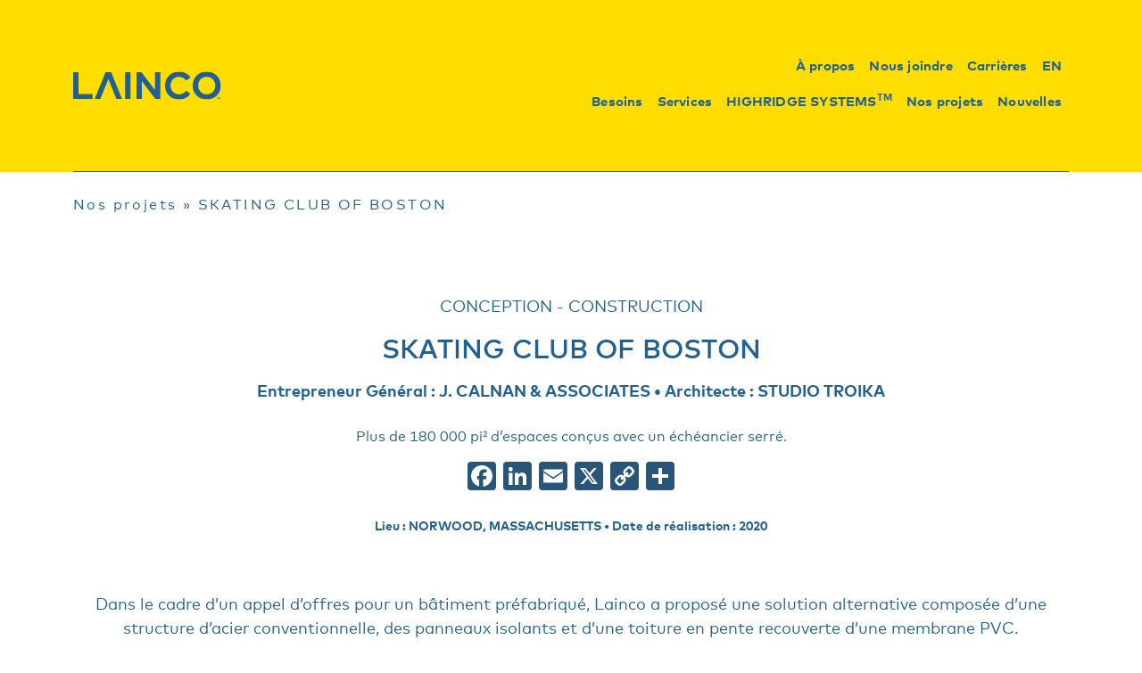

--- FILE ---
content_type: text/html; charset=UTF-8
request_url: https://lainco.ca/projets/skating-club-of-boston/
body_size: 12594
content:
<!DOCTYPE html>
<html style="scroll-behavior: smooth;" lang="fr-CA">
<head>
	<meta charset="UTF-8">
	<meta name="viewport" content="width=device-width, initial-scale=1.0, minimum-scale=1, maximum-scale=1, user-scalable=no">
	<!-- Android Theme color -->
	<meta name="application-name" content="&nbsp;"/>
	<meta name="theme-color" content="#216092">
	<link rel="profile" href="https://gmpg.org/xfn/11">
	<link rel="pingback" href="https://lainco.ca/xmlrpc.php">
	<meta name='robots' content='index, follow, max-image-preview:large, max-snippet:-1, max-video-preview:-1' />
	<style>img:is([sizes="auto" i], [sizes^="auto," i]) { contain-intrinsic-size: 3000px 1500px }</style>
	<link rel="alternate" href="https://lainco.ca/projets/skating-club-of-boston/" hreflang="fr" />
<link rel="alternate" href="https://lainco.ca/en/projets/skating-club-of-boston-2/" hreflang="en" />

<!-- Google Tag Manager for WordPress by gtm4wp.com -->
<script data-cfasync="false" data-pagespeed-no-defer>
	var gtm4wp_datalayer_name = "dataLayer";
	var dataLayer = dataLayer || [];
</script>
<!-- End Google Tag Manager for WordPress by gtm4wp.com -->
	<!-- This site is optimized with the Yoast SEO plugin v26.1.1 - https://yoast.com/wordpress/plugins/seo/ -->
	<title>SKATING CLUB OF BOSTON &#187; Lainco | Spécialistes des charpentes d&#039;acier sur la rive-nord!</title>
	<link rel="canonical" href="https://lainco.ca/projets/skating-club-of-boston/" />
	<meta property="og:locale" content="fr_CA" />
	<meta property="og:locale:alternate" content="en_US" />
	<meta property="og:type" content="article" />
	<meta property="og:title" content="SKATING CLUB OF BOSTON &#187; Lainco | Spécialistes des charpentes d&#039;acier sur la rive-nord!" />
	<meta property="og:description" content="Plus de 180 000 pi² d’espaces conçus avec un échéancier serré." />
	<meta property="og:url" content="https://lainco.ca/projets/skating-club-of-boston/" />
	<meta property="og:site_name" content="Lainco | Spécialistes des charpentes d&#039;acier sur la rive-nord!" />
	<meta property="article:modified_time" content="2024-07-11T13:14:42+00:00" />
	<meta property="og:image" content="https://lainco.ca/wp-content/uploads/2022/10/Projet_Skating-Club-1-2-scaled.jpg" />
	<meta property="og:image:width" content="2560" />
	<meta property="og:image:height" content="1440" />
	<meta property="og:image:type" content="image/jpeg" />
	<meta name="twitter:card" content="summary_large_image" />
	<script type="application/ld+json" class="yoast-schema-graph">{"@context":"https://schema.org","@graph":[{"@type":"WebPage","@id":"https://lainco.ca/projets/skating-club-of-boston/","url":"https://lainco.ca/projets/skating-club-of-boston/","name":"SKATING CLUB OF BOSTON &#187; Lainco | Spécialistes des charpentes d&#039;acier sur la rive-nord!","isPartOf":{"@id":"https://lainco.ca/#website"},"primaryImageOfPage":{"@id":"https://lainco.ca/projets/skating-club-of-boston/#primaryimage"},"image":{"@id":"https://lainco.ca/projets/skating-club-of-boston/#primaryimage"},"thumbnailUrl":"https://lainco.ca/wp-content/uploads/2022/10/Projet_Skating-Club-1-2-scaled.jpg","datePublished":"2022-10-12T17:06:36+00:00","dateModified":"2024-07-11T13:14:42+00:00","breadcrumb":{"@id":"https://lainco.ca/projets/skating-club-of-boston/#breadcrumb"},"inLanguage":"fr-CA","potentialAction":[{"@type":"ReadAction","target":["https://lainco.ca/projets/skating-club-of-boston/"]}]},{"@type":"ImageObject","inLanguage":"fr-CA","@id":"https://lainco.ca/projets/skating-club-of-boston/#primaryimage","url":"https://lainco.ca/wp-content/uploads/2022/10/Projet_Skating-Club-1-2-scaled.jpg","contentUrl":"https://lainco.ca/wp-content/uploads/2022/10/Projet_Skating-Club-1-2-scaled.jpg","width":2560,"height":1440},{"@type":"BreadcrumbList","@id":"https://lainco.ca/projets/skating-club-of-boston/#breadcrumb","itemListElement":[{"@type":"ListItem","position":1,"name":"Accueil","item":"https://lainco.ca/"},{"@type":"ListItem","position":2,"name":"SKATING CLUB OF BOSTON"}]},{"@type":"WebSite","@id":"https://lainco.ca/#website","url":"https://lainco.ca/","name":"Lainco | Spécialistes des charpentes d&#039;acier sur la rive-nord!","description":"Spécialistes des charpentes d&#039;acier sur la rive-nord!","potentialAction":[{"@type":"SearchAction","target":{"@type":"EntryPoint","urlTemplate":"https://lainco.ca/?s={search_term_string}"},"query-input":{"@type":"PropertyValueSpecification","valueRequired":true,"valueName":"search_term_string"}}],"inLanguage":"fr-CA"}]}</script>
	<!-- / Yoast SEO plugin. -->


<link rel='dns-prefetch' href='//static.addtoany.com' />
<link rel='dns-prefetch' href='//cdn.jsdelivr.net' />
<link rel='dns-prefetch' href='//use.fontawesome.com' />
<link rel='dns-prefetch' href='//fonts.googleapis.com' />
		<style>
			.lazyload,
			.lazyloading {
				max-width: 100%;
			}
		</style>
		
<link rel='stylesheet' id='wp-block-library-css' href='https://lainco.ca/wp-includes/css/dist/block-library/style.min.css?ver=6.8.3' type='text/css' media='all' />
<style id='classic-theme-styles-inline-css' type='text/css'>
/*! This file is auto-generated */
.wp-block-button__link{color:#fff;background-color:#32373c;border-radius:9999px;box-shadow:none;text-decoration:none;padding:calc(.667em + 2px) calc(1.333em + 2px);font-size:1.125em}.wp-block-file__button{background:#32373c;color:#fff;text-decoration:none}
</style>
<link rel='stylesheet' id='wp-components-css' href='https://lainco.ca/wp-includes/css/dist/components/style.min.css?ver=6.8.3' type='text/css' media='all' />
<link rel='stylesheet' id='wp-preferences-css' href='https://lainco.ca/wp-includes/css/dist/preferences/style.min.css?ver=6.8.3' type='text/css' media='all' />
<link rel='stylesheet' id='wp-block-editor-css' href='https://lainco.ca/wp-includes/css/dist/block-editor/style.min.css?ver=6.8.3' type='text/css' media='all' />
<link rel='stylesheet' id='popup-maker-block-library-style-css' href='https://lainco.ca/wp-content/plugins/popup-maker/dist/packages/block-library-style.css?ver=dbea705cfafe089d65f1' type='text/css' media='all' />
<style id='global-styles-inline-css' type='text/css'>
:root{--wp--preset--aspect-ratio--square: 1;--wp--preset--aspect-ratio--4-3: 4/3;--wp--preset--aspect-ratio--3-4: 3/4;--wp--preset--aspect-ratio--3-2: 3/2;--wp--preset--aspect-ratio--2-3: 2/3;--wp--preset--aspect-ratio--16-9: 16/9;--wp--preset--aspect-ratio--9-16: 9/16;--wp--preset--color--black: #000000;--wp--preset--color--cyan-bluish-gray: #abb8c3;--wp--preset--color--white: #ffffff;--wp--preset--color--pale-pink: #f78da7;--wp--preset--color--vivid-red: #cf2e2e;--wp--preset--color--luminous-vivid-orange: #ff6900;--wp--preset--color--luminous-vivid-amber: #fcb900;--wp--preset--color--light-green-cyan: #7bdcb5;--wp--preset--color--vivid-green-cyan: #00d084;--wp--preset--color--pale-cyan-blue: #8ed1fc;--wp--preset--color--vivid-cyan-blue: #0693e3;--wp--preset--color--vivid-purple: #9b51e0;--wp--preset--gradient--vivid-cyan-blue-to-vivid-purple: linear-gradient(135deg,rgba(6,147,227,1) 0%,rgb(155,81,224) 100%);--wp--preset--gradient--light-green-cyan-to-vivid-green-cyan: linear-gradient(135deg,rgb(122,220,180) 0%,rgb(0,208,130) 100%);--wp--preset--gradient--luminous-vivid-amber-to-luminous-vivid-orange: linear-gradient(135deg,rgba(252,185,0,1) 0%,rgba(255,105,0,1) 100%);--wp--preset--gradient--luminous-vivid-orange-to-vivid-red: linear-gradient(135deg,rgba(255,105,0,1) 0%,rgb(207,46,46) 100%);--wp--preset--gradient--very-light-gray-to-cyan-bluish-gray: linear-gradient(135deg,rgb(238,238,238) 0%,rgb(169,184,195) 100%);--wp--preset--gradient--cool-to-warm-spectrum: linear-gradient(135deg,rgb(74,234,220) 0%,rgb(151,120,209) 20%,rgb(207,42,186) 40%,rgb(238,44,130) 60%,rgb(251,105,98) 80%,rgb(254,248,76) 100%);--wp--preset--gradient--blush-light-purple: linear-gradient(135deg,rgb(255,206,236) 0%,rgb(152,150,240) 100%);--wp--preset--gradient--blush-bordeaux: linear-gradient(135deg,rgb(254,205,165) 0%,rgb(254,45,45) 50%,rgb(107,0,62) 100%);--wp--preset--gradient--luminous-dusk: linear-gradient(135deg,rgb(255,203,112) 0%,rgb(199,81,192) 50%,rgb(65,88,208) 100%);--wp--preset--gradient--pale-ocean: linear-gradient(135deg,rgb(255,245,203) 0%,rgb(182,227,212) 50%,rgb(51,167,181) 100%);--wp--preset--gradient--electric-grass: linear-gradient(135deg,rgb(202,248,128) 0%,rgb(113,206,126) 100%);--wp--preset--gradient--midnight: linear-gradient(135deg,rgb(2,3,129) 0%,rgb(40,116,252) 100%);--wp--preset--font-size--small: 13px;--wp--preset--font-size--medium: 20px;--wp--preset--font-size--large: 36px;--wp--preset--font-size--x-large: 42px;--wp--preset--spacing--20: 0.44rem;--wp--preset--spacing--30: 0.67rem;--wp--preset--spacing--40: 1rem;--wp--preset--spacing--50: 1.5rem;--wp--preset--spacing--60: 2.25rem;--wp--preset--spacing--70: 3.38rem;--wp--preset--spacing--80: 5.06rem;--wp--preset--shadow--natural: 6px 6px 9px rgba(0, 0, 0, 0.2);--wp--preset--shadow--deep: 12px 12px 50px rgba(0, 0, 0, 0.4);--wp--preset--shadow--sharp: 6px 6px 0px rgba(0, 0, 0, 0.2);--wp--preset--shadow--outlined: 6px 6px 0px -3px rgba(255, 255, 255, 1), 6px 6px rgba(0, 0, 0, 1);--wp--preset--shadow--crisp: 6px 6px 0px rgba(0, 0, 0, 1);}:where(.is-layout-flex){gap: 0.5em;}:where(.is-layout-grid){gap: 0.5em;}body .is-layout-flex{display: flex;}.is-layout-flex{flex-wrap: wrap;align-items: center;}.is-layout-flex > :is(*, div){margin: 0;}body .is-layout-grid{display: grid;}.is-layout-grid > :is(*, div){margin: 0;}:where(.wp-block-columns.is-layout-flex){gap: 2em;}:where(.wp-block-columns.is-layout-grid){gap: 2em;}:where(.wp-block-post-template.is-layout-flex){gap: 1.25em;}:where(.wp-block-post-template.is-layout-grid){gap: 1.25em;}.has-black-color{color: var(--wp--preset--color--black) !important;}.has-cyan-bluish-gray-color{color: var(--wp--preset--color--cyan-bluish-gray) !important;}.has-white-color{color: var(--wp--preset--color--white) !important;}.has-pale-pink-color{color: var(--wp--preset--color--pale-pink) !important;}.has-vivid-red-color{color: var(--wp--preset--color--vivid-red) !important;}.has-luminous-vivid-orange-color{color: var(--wp--preset--color--luminous-vivid-orange) !important;}.has-luminous-vivid-amber-color{color: var(--wp--preset--color--luminous-vivid-amber) !important;}.has-light-green-cyan-color{color: var(--wp--preset--color--light-green-cyan) !important;}.has-vivid-green-cyan-color{color: var(--wp--preset--color--vivid-green-cyan) !important;}.has-pale-cyan-blue-color{color: var(--wp--preset--color--pale-cyan-blue) !important;}.has-vivid-cyan-blue-color{color: var(--wp--preset--color--vivid-cyan-blue) !important;}.has-vivid-purple-color{color: var(--wp--preset--color--vivid-purple) !important;}.has-black-background-color{background-color: var(--wp--preset--color--black) !important;}.has-cyan-bluish-gray-background-color{background-color: var(--wp--preset--color--cyan-bluish-gray) !important;}.has-white-background-color{background-color: var(--wp--preset--color--white) !important;}.has-pale-pink-background-color{background-color: var(--wp--preset--color--pale-pink) !important;}.has-vivid-red-background-color{background-color: var(--wp--preset--color--vivid-red) !important;}.has-luminous-vivid-orange-background-color{background-color: var(--wp--preset--color--luminous-vivid-orange) !important;}.has-luminous-vivid-amber-background-color{background-color: var(--wp--preset--color--luminous-vivid-amber) !important;}.has-light-green-cyan-background-color{background-color: var(--wp--preset--color--light-green-cyan) !important;}.has-vivid-green-cyan-background-color{background-color: var(--wp--preset--color--vivid-green-cyan) !important;}.has-pale-cyan-blue-background-color{background-color: var(--wp--preset--color--pale-cyan-blue) !important;}.has-vivid-cyan-blue-background-color{background-color: var(--wp--preset--color--vivid-cyan-blue) !important;}.has-vivid-purple-background-color{background-color: var(--wp--preset--color--vivid-purple) !important;}.has-black-border-color{border-color: var(--wp--preset--color--black) !important;}.has-cyan-bluish-gray-border-color{border-color: var(--wp--preset--color--cyan-bluish-gray) !important;}.has-white-border-color{border-color: var(--wp--preset--color--white) !important;}.has-pale-pink-border-color{border-color: var(--wp--preset--color--pale-pink) !important;}.has-vivid-red-border-color{border-color: var(--wp--preset--color--vivid-red) !important;}.has-luminous-vivid-orange-border-color{border-color: var(--wp--preset--color--luminous-vivid-orange) !important;}.has-luminous-vivid-amber-border-color{border-color: var(--wp--preset--color--luminous-vivid-amber) !important;}.has-light-green-cyan-border-color{border-color: var(--wp--preset--color--light-green-cyan) !important;}.has-vivid-green-cyan-border-color{border-color: var(--wp--preset--color--vivid-green-cyan) !important;}.has-pale-cyan-blue-border-color{border-color: var(--wp--preset--color--pale-cyan-blue) !important;}.has-vivid-cyan-blue-border-color{border-color: var(--wp--preset--color--vivid-cyan-blue) !important;}.has-vivid-purple-border-color{border-color: var(--wp--preset--color--vivid-purple) !important;}.has-vivid-cyan-blue-to-vivid-purple-gradient-background{background: var(--wp--preset--gradient--vivid-cyan-blue-to-vivid-purple) !important;}.has-light-green-cyan-to-vivid-green-cyan-gradient-background{background: var(--wp--preset--gradient--light-green-cyan-to-vivid-green-cyan) !important;}.has-luminous-vivid-amber-to-luminous-vivid-orange-gradient-background{background: var(--wp--preset--gradient--luminous-vivid-amber-to-luminous-vivid-orange) !important;}.has-luminous-vivid-orange-to-vivid-red-gradient-background{background: var(--wp--preset--gradient--luminous-vivid-orange-to-vivid-red) !important;}.has-very-light-gray-to-cyan-bluish-gray-gradient-background{background: var(--wp--preset--gradient--very-light-gray-to-cyan-bluish-gray) !important;}.has-cool-to-warm-spectrum-gradient-background{background: var(--wp--preset--gradient--cool-to-warm-spectrum) !important;}.has-blush-light-purple-gradient-background{background: var(--wp--preset--gradient--blush-light-purple) !important;}.has-blush-bordeaux-gradient-background{background: var(--wp--preset--gradient--blush-bordeaux) !important;}.has-luminous-dusk-gradient-background{background: var(--wp--preset--gradient--luminous-dusk) !important;}.has-pale-ocean-gradient-background{background: var(--wp--preset--gradient--pale-ocean) !important;}.has-electric-grass-gradient-background{background: var(--wp--preset--gradient--electric-grass) !important;}.has-midnight-gradient-background{background: var(--wp--preset--gradient--midnight) !important;}.has-small-font-size{font-size: var(--wp--preset--font-size--small) !important;}.has-medium-font-size{font-size: var(--wp--preset--font-size--medium) !important;}.has-large-font-size{font-size: var(--wp--preset--font-size--large) !important;}.has-x-large-font-size{font-size: var(--wp--preset--font-size--x-large) !important;}
:where(.wp-block-post-template.is-layout-flex){gap: 1.25em;}:where(.wp-block-post-template.is-layout-grid){gap: 1.25em;}
:where(.wp-block-columns.is-layout-flex){gap: 2em;}:where(.wp-block-columns.is-layout-grid){gap: 2em;}
:root :where(.wp-block-pullquote){font-size: 1.5em;line-height: 1.6;}
</style>
<link rel='stylesheet' id='addtoany-css' href='https://lainco.ca/wp-content/plugins/add-to-any/addtoany.min.css?ver=1.16' type='text/css' media='all' />
<link rel='stylesheet' id='main-styles-css' href='https://lainco.ca/wp-content/themes/parkour3/dist/css/build.min.css?ver=1.4' type='text/css' media='screen' />
<link rel='stylesheet' id='fontawesome-css' href='https://use.fontawesome.com/releases/v5.14.0/css/all.css?ver=5.14.0' type='text/css' media='all' />
<link rel='stylesheet' id='slick-css' href='https://cdn.jsdelivr.net/npm/slick-carousel@1.8.1/slick/slick.css?ver=1.8.1' type='text/css' media='all' />
<link rel='stylesheet' id='slick-theme-css' href='https://cdn.jsdelivr.net/npm/slick-carousel@1.8.1/slick/slick-theme.css?ver=1.8.1' type='text/css' media='all' />
<link rel='stylesheet' id='font-Montserrat-css' href='https://fonts.googleapis.com/css2?family=Montserrat%3Aital%2Cwght%400%2C400%3B0%2C500%3B0%2C600%3B0%2C700%3B1%2C400%3B1%2C500%3B1%2C600%3B1%2C700&#038;display=swap&#038;ver=1.0.0' type='text/css' media='all' />
<script type="text/javascript" id="addtoany-core-js-before">
/* <![CDATA[ */
window.a2a_config=window.a2a_config||{};a2a_config.callbacks=[];a2a_config.overlays=[];a2a_config.templates={};a2a_localize = {
	Share: "Share",
	Save: "Save",
	Subscribe: "Subscribe",
	Email: "Email",
	Bookmark: "Bookmark",
	ShowAll: "Show all",
	ShowLess: "Show less",
	FindServices: "Find service(s)",
	FindAnyServiceToAddTo: "Instantly find any service to add to",
	PoweredBy: "Powered by",
	ShareViaEmail: "Share via email",
	SubscribeViaEmail: "Subscribe via email",
	BookmarkInYourBrowser: "Bookmark in your browser",
	BookmarkInstructions: "Press Ctrl+D or \u2318+D to bookmark this page",
	AddToYourFavorites: "Add to your favorites",
	SendFromWebOrProgram: "Send from any email address or email program",
	EmailProgram: "Email program",
	More: "More&#8230;",
	ThanksForSharing: "Thanks for sharing!",
	ThanksForFollowing: "Thanks for following!"
};

a2a_config.icon_color="#285578";
/* ]]> */
</script>
<script type="text/javascript" defer src="https://static.addtoany.com/menu/page.js" id="addtoany-core-js"></script>
<script type="text/javascript" src="https://lainco.ca/wp-includes/js/jquery/jquery.min.js?ver=3.7.1" id="jquery-core-js"></script>
<script type="text/javascript" src="https://lainco.ca/wp-includes/js/jquery/jquery-migrate.min.js?ver=3.4.1" id="jquery-migrate-js"></script>
<script type="text/javascript" defer src="https://lainco.ca/wp-content/plugins/add-to-any/addtoany.min.js?ver=1.1" id="addtoany-jquery-js"></script>
<link rel="https://api.w.org/" href="https://lainco.ca/wp-json/" /><link rel="alternate" title="JSON" type="application/json" href="https://lainco.ca/wp-json/wp/v2/p3_projets/635" /><link rel='shortlink' href='https://lainco.ca/?p=635' />
<link rel="alternate" title="oEmbed (JSON)" type="application/json+oembed" href="https://lainco.ca/wp-json/oembed/1.0/embed?url=https%3A%2F%2Flainco.ca%2Fprojets%2Fskating-club-of-boston%2F" />
<link rel="alternate" title="oEmbed (XML)" type="text/xml+oembed" href="https://lainco.ca/wp-json/oembed/1.0/embed?url=https%3A%2F%2Flainco.ca%2Fprojets%2Fskating-club-of-boston%2F&#038;format=xml" />

<!-- Google Tag Manager for WordPress by gtm4wp.com -->
<!-- GTM Container placement set to automatic -->
<script data-cfasync="false" data-pagespeed-no-defer type="text/javascript">
	var dataLayer_content = {"pagePostType":"p3_projets","pagePostType2":"single-p3_projets","pagePostAuthor":"parkour3"};
	dataLayer.push( dataLayer_content );
</script>
<script data-cfasync="false" data-pagespeed-no-defer type="text/javascript">
(function(w,d,s,l,i){w[l]=w[l]||[];w[l].push({'gtm.start':
new Date().getTime(),event:'gtm.js'});var f=d.getElementsByTagName(s)[0],
j=d.createElement(s),dl=l!='dataLayer'?'&l='+l:'';j.async=true;j.src=
'//www.googletagmanager.com/gtm.js?id='+i+dl;f.parentNode.insertBefore(j,f);
})(window,document,'script','dataLayer','GTM-WTMSVXK');
</script>
<!-- End Google Tag Manager for WordPress by gtm4wp.com -->		<script>
			document.documentElement.className = document.documentElement.className.replace('no-js', 'js');
		</script>
				<style>
			.no-js img.lazyload {
				display: none;
			}

			figure.wp-block-image img.lazyloading {
				min-width: 150px;
			}

			.lazyload,
			.lazyloading {
				--smush-placeholder-width: 100px;
				--smush-placeholder-aspect-ratio: 1/1;
				width: var(--smush-image-width, var(--smush-placeholder-width)) !important;
				aspect-ratio: var(--smush-image-aspect-ratio, var(--smush-placeholder-aspect-ratio)) !important;
			}

						.lazyload {
				opacity: 0;
			}

			.lazyloading {
				border: 0 !important;
				opacity: 1;
				background: #F3F3F3 url('https://lainco.ca/wp-content/plugins/wp-smush-pro/app/assets/images/smush-placeholder.png') no-repeat center !important;
				background-size: 16px auto !important;
				min-width: 16px;
			}

					</style>
		<meta name="generator" content="Elementor 3.32.4; features: e_font_icon_svg, additional_custom_breakpoints; settings: css_print_method-external, google_font-enabled, font_display-swap">
			<style>
				.e-con.e-parent:nth-of-type(n+4):not(.e-lazyloaded):not(.e-no-lazyload),
				.e-con.e-parent:nth-of-type(n+4):not(.e-lazyloaded):not(.e-no-lazyload) * {
					background-image: none !important;
				}
				@media screen and (max-height: 1024px) {
					.e-con.e-parent:nth-of-type(n+3):not(.e-lazyloaded):not(.e-no-lazyload),
					.e-con.e-parent:nth-of-type(n+3):not(.e-lazyloaded):not(.e-no-lazyload) * {
						background-image: none !important;
					}
				}
				@media screen and (max-height: 640px) {
					.e-con.e-parent:nth-of-type(n+2):not(.e-lazyloaded):not(.e-no-lazyload),
					.e-con.e-parent:nth-of-type(n+2):not(.e-lazyloaded):not(.e-no-lazyload) * {
						background-image: none !important;
					}
				}
			</style>
			<link rel="icon" href="https://lainco.ca/wp-content/uploads/2023/05/L-ICON-LAINCO-Bleu-RGB.ico" sizes="32x32" />
<link rel="icon" href="https://lainco.ca/wp-content/uploads/2023/05/L-ICON-LAINCO-Bleu-RGB.ico" sizes="192x192" />
<link rel="apple-touch-icon" href="https://lainco.ca/wp-content/uploads/2023/05/L-ICON-LAINCO-Bleu-RGB.ico" />
<meta name="msapplication-TileImage" content="https://lainco.ca/wp-content/uploads/2023/05/L-ICON-LAINCO-Bleu-RGB.ico" />
</head>
<body class="wp-singular p3_projets-template-default single single-p3_projets postid-635 wp-theme-parkour3 elementor-default elementor-kit-1969">
	<header class="pt-5 js_header">
		<div class="header-main-search justify-content-center js-search-container d-none py-4">
			<form class="search-form-bar d-flex" action="/" method="get">
				<input class="search-form" type="text" name="s" id="search" value="" placeholder="Recherche..." />
				<input class="search-btn" type="submit" value="Rechercher" >
			</form>
			<button type="button" class="btn-close js-search-btn-close search-btn-close" aria-label="Close"></button>
		</div>
		<div class="container header_bottom">
			<div class="row align-items-center">
				<div class="col-5 col-md-6 col-lg-3 col-xl-2">
		        	<a class="logo" href="https://lainco.ca" title="Lainco | Spécialistes des charpentes d&#039;acier sur la rive-nord!">
												<svg viewBox="0 0 199 38" fill="none" xmlns="http://www.w3.org/2000/svg"><g clip-path="url(#a)" fill="#FD0"><path d="M0 36.836V1.162h7.164v29.024h19.001v6.651H0m69.809-.001V1.162h7.164v35.674zm40.642 0-18.23-23.825-.026 23.825h-7.164V1.162h6.703l18.256 23.825V1.162h7.19v35.674zm47.286-28.335-6.163 3.746c-2.055-3.083-5.264-4.918-9.295-4.918-6.496 0-11.349 4.739-11.349 11.671s5.006 11.671 11.349 11.671c4.006 0 7.215-1.758 9.373-4.893l5.854 4.18c-3.236 4.638-8.577 7.542-15.176 7.542-11.093 0-18.873-7.772-18.873-18.5S131.238.5 142.331.5c6.652 0 12.454 3.031 15.407 8.001zM198.373 19c0 10.676-7.832 18.5-18.899 18.5s-18.872-7.824-18.872-18.5S168.381.5 179.474.5s18.899 7.822 18.899 18.5m-30.299 0c0 6.93 4.801 11.671 11.4 11.671S190.875 25.932 190.875 19s-4.75-11.671-11.401-11.671-11.4 4.739-11.4 11.671M65.656 36.836 51.033 1.162h-7.516L28.894 36.836h7.517l10.864-26.504L58.14 36.836zm127.902.643v-1.91h-.734v-.437h1.938v.438h-.734v1.909h-.471zm1.529 0v-2.346h.69l.616 1.583.612-1.584h.692v2.347h-.472v-1.772l-.584 1.546h-.499l-.584-1.532v1.758z"></path></g><defs><clipPath id="a"><path fill="#fff" d="M0 .5h198.373v37H0z"></path></clipPath></defs></svg>
								        	</a>
		    	</div>

		    	<div class="col-7 col-md-6 col-lg-9 sd-none d-xl-none col-xl-2 order-xl-3 order-xxl-3 d-flex justify-content-end align-self-center">

							    									<a href="https://lainco.ca/en/projets/skating-club-of-boston-2/" class="btn_lang "><!-- d-none -->
								EN							</a>
		    		
		    		<div class="header-search mx-3 d-none">
						<a href="#search" class="js-search-btn">
							<svg xmlns="http://www.w3.org/2000/svg" fill="none" viewBox="0 0 20 20"><path stroke="#ffffff" stroke-linecap="round" stroke-linejoin="round" stroke-width="2" d="m19 19-4.35-4.35M17 9A8 8 0 1 1 1 9a8 8 0 0 1 16 0Z"/></svg>
						</a>
        			</div>

					<div class="navbar p-0 ml-3">
						<button class="navbar-toggler sd-none d-xl-none" type="button" data-bs-toggle="collapse" data-bs-target="#navbarSupportedContent" aria-controls="navbarSupportedContent" aria-expanded="false" aria-label="Toggle navigation">
							<span class="navbar-toggler-icon"></span>
						</button>
					</div>
				</div>


				<div class="col-12 col-lg-12 col-xl-8 order-lg-2 header_bottom_links d-xl-block">
					<nav class="navbar navbar-expand-xl navbar-light ">

						<div class="collapse navbar-collapse flex-column" id="navbarSupportedContent">
							<ul id="header_top_menu" class="menu-header navbar-nav ms-auto mb-2 mb-md-0 justify-content-end menu"><li  id="menu-item-1622" class="menu-item menu-item-type-post_type menu-item-object-page nav-item nav-item-1622"><a href="https://lainco.ca/a-propos/" class="nav-link ">À propos</a></li>
<li  id="menu-item-1621" class="menu-item menu-item-type-post_type menu-item-object-page nav-item nav-item-1621"><a href="https://lainco.ca/nous-joindre/" class="nav-link ">Nous joindre</a></li>
<li  id="menu-item-1623" class="menu-item menu-item-type-post_type menu-item-object-page nav-item nav-item-1623"><a href="https://lainco.ca/carriere/" class="nav-link ">Carrières</a></li>
<li  id="menu-item-1624-en" class="lang-item lang-item-4 lang-item-en lang-item-first menu-item menu-item-type-custom menu-item-object-custom nav-item nav-item-1624-en"><a href="https://lainco.ca/en/projets/skating-club-of-boston-2/" class="nav-link ">EN</a></li>
</ul>							<ul id="menu-header" class="menu-header navbar-nav ms-auto mb-2 mb-md-0 justify-content-end menu"><li  id="menu-item-382" class="menu-item menu-item-type-post_type menu-item-object-page nav-item nav-item-382"><a href="https://lainco.ca/vos-besoins-en-charpente-metallique-au-canada-et-aux-e-u-lainco/" class="nav-link ">Besoins</a></li>
<li  id="menu-item-381" class="menu-item menu-item-type-post_type menu-item-object-page nav-item nav-item-381"><a href="https://lainco.ca/services/" class="nav-link ">Services</a></li>
<li  id="menu-item-1620" class="menu-item menu-item-type-post_type menu-item-object-p3_service nav-item nav-item-1620"><a href="https://lainco.ca/service/highridge-systemsmc/" class="nav-link ">HIGHRIDGE SYSTEMS<sup>TM</sup></a></li>
<li  id="menu-item-380" class="menu-item menu-item-type-post_type menu-item-object-page nav-item nav-item-380"><a href="https://lainco.ca/nos-projets/" class="nav-link ">Nos projets</a></li>
<li  id="menu-item-1153" class="menu-item menu-item-type-post_type menu-item-object-page nav-item nav-item-1153"><a href="https://lainco.ca/nouvelles/" class="nav-link ">Nouvelles</a></li>
</ul>						</div>
					</nav>
		        </div>

			</div>
		</div>
		<div class="container">
			<div class="line mt-5"></div>
		</div>
	</header>
	<section class="p3_breadcrumbs py-4">
		<div class="container">
			<div class="row">
				<div class="col-12">
											<p id="breadcrumbs" ><span><span><a href="https://lainco.ca/nos-projets/" title="Nos projets">Nos projets</a> &#187; <span class="breadcrumb_last" aria-current="page">SKATING CLUB OF BOSTON</span></span></span></p>									</div>
			</div>
		</div>
	</section>
<section class="p3_project_header">
	<div class="container">
		<div class="row">
			<div class="col-12 col-lg-12 text-center">
				<div class="type mt-5">CONCEPTION - CONSTRUCTION</div>
				<h1 class="title my-3">SKATING CLUB OF BOSTON</h1>
				<p class="info">Entrepreneur Général : J. CALNAN & ASSOCIATES • Architecte : STUDIO TROIKA</p>
				<div class="excerpt my-4">
					<p>Plus de 180 000 pi² d’espaces conçus avec un échéancier serré.</p>
<div class="addtoany_share_save_container addtoany_content addtoany_content_bottom"><div class="a2a_kit a2a_kit_size_32 addtoany_list" data-a2a-url="https://lainco.ca/projets/skating-club-of-boston/" data-a2a-title="SKATING CLUB OF BOSTON"><a class="a2a_button_facebook" href="https://www.addtoany.com/add_to/facebook?linkurl=https%3A%2F%2Flainco.ca%2Fprojets%2Fskating-club-of-boston%2F&amp;linkname=SKATING%20CLUB%20OF%20BOSTON" title="Facebook" rel="nofollow noopener" target="_blank"></a><a class="a2a_button_linkedin" href="https://www.addtoany.com/add_to/linkedin?linkurl=https%3A%2F%2Flainco.ca%2Fprojets%2Fskating-club-of-boston%2F&amp;linkname=SKATING%20CLUB%20OF%20BOSTON" title="LinkedIn" rel="nofollow noopener" target="_blank"></a><a class="a2a_button_email" href="https://www.addtoany.com/add_to/email?linkurl=https%3A%2F%2Flainco.ca%2Fprojets%2Fskating-club-of-boston%2F&amp;linkname=SKATING%20CLUB%20OF%20BOSTON" title="Email" rel="nofollow noopener" target="_blank"></a><a class="a2a_button_x" href="https://www.addtoany.com/add_to/x?linkurl=https%3A%2F%2Flainco.ca%2Fprojets%2Fskating-club-of-boston%2F&amp;linkname=SKATING%20CLUB%20OF%20BOSTON" title="X" rel="nofollow noopener" target="_blank"></a><a class="a2a_button_copy_link" href="https://www.addtoany.com/add_to/copy_link?linkurl=https%3A%2F%2Flainco.ca%2Fprojets%2Fskating-club-of-boston%2F&amp;linkname=SKATING%20CLUB%20OF%20BOSTON" title="Copy Link" rel="nofollow noopener" target="_blank"></a><a class="a2a_dd addtoany_share_save addtoany_share" href="https://www.addtoany.com/share"></a></div></div>				</div>
				<p class="info2">Lieu : NORWOOD, MASSACHUSETTS • Date de réalisation : 2020</p>
			</div>
		</div>
	</div>
</section>

			<section class="p3_content bg_white">
		<div class="container">
			<div class="row justify-content-center">
				<div class="col-12">
					<p style="text-align: center;"><span style="font-weight: 400;">Dans le cadre d’un appel d’offres pour un bâtiment préfabriqué, Lainco a proposé une solution alternative composée d’une structure d’acier conventionnelle, des panneaux isolants et d’une toiture en pente recouverte d’une membrane PVC.</span></p>
<p style="text-align: center;"><span style="font-weight: 400;">L’application de notre concept de toiture métallique<strong> <span style="color: #216092;"><a style="color: #216092;" href="https://lainco.ca/service/highridge-systemsmc/">HIGHRIDGE SYSTEMS™</a></span></strong></span>, qui apporte un cachet supplémentaire <span style="font-weight: 400;">en offrant une ambiance exceptionnelle grâce à une vue imprenable, nous a permis d’obtenir ce mandat.</span></p>
<p style="text-align: center;"><span style="font-weight: 400;">Le complexe sportif dispose en effet de 3 patinoires, dont une glace principale de format olympique avec 2 500 sièges. Cette patinoire a été prévue pour accueillir plusieurs événements majeurs tels des compétitions de qualification olympiques ainsi que des revues de patinage artistique. Les 2 patinoires secondaires de dimensions régulières (dont l’une avec 1500 sièges en gradins) doivent servir pour le patinage artistique et pour différents autres sports comme des parties de hockey des ligues locales.</span></p>
<p style="text-align: center;"><span style="font-weight: 400;">En plus des patinoires, les installations comprennent également une salle de physiothérapie avec chambres d’examens, une salle de radiologie et un espace pour la pratique de la danse et l’entraînement hors glace.</span></p>
<p style="text-align: center;"><span style="font-weight: 400;">Envie de plus de détails ?</span></p>
<p style="text-align: center;"><span style="font-weight: 400;">Le revêtement extérieur 2 tons est principalement composé de panneaux métalliques isolés de 3 pouces d’épaisseur &#8211; valeur R 22 et le toit en pente est recouvert d’une membrane PVC &#8211; valeur R 36 pour assurer une meilleure efficacité énergétique.</span></p>

					
				</div>
			</div>
		</div>
	</section>
		<section class="p3_photo_gallery py-5">
		<div class="container">
							<!-- Photo Gallery -->
				<div class="row">
					<div class="col-12">
						<div class="slider p3_slider_gallery js_slider_gallery">
															<div class="card_slider_liste px-3 pgallery_0">
									<img fetchpriority="high" width="2000" height="1125" src="https://lainco.ca/wp-content/uploads/2022/10/Projet_Skating-Club-1-2-2000x1125.jpg" class="img-fluid shadow mb-4 nolazyload" alt="" decoding="async" srcset="https://lainco.ca/wp-content/uploads/2022/10/Projet_Skating-Club-1-2-2000x1125.jpg 2000w, https://lainco.ca/wp-content/uploads/2022/10/Projet_Skating-Club-1-2-300x169.jpg 300w, https://lainco.ca/wp-content/uploads/2022/10/Projet_Skating-Club-1-2-1024x576.jpg 1024w, https://lainco.ca/wp-content/uploads/2022/10/Projet_Skating-Club-1-2-768x432.jpg 768w, https://lainco.ca/wp-content/uploads/2022/10/Projet_Skating-Club-1-2-1536x864.jpg 1536w, https://lainco.ca/wp-content/uploads/2022/10/Projet_Skating-Club-1-2-2048x1152.jpg 2048w, https://lainco.ca/wp-content/uploads/2022/10/Projet_Skating-Club-1-2-600x337.jpg 600w, https://lainco.ca/wp-content/uploads/2022/10/Projet_Skating-Club-1-2-1200x675.jpg 1200w" sizes="(max-width: 2000px) 100vw, 2000px" />								</div>
															<div class="card_slider_liste px-3 pgallery_1">
									<img width="1978" height="1125" src="https://lainco.ca/wp-content/uploads/2022/10/Projet_Skating-Club-2-3_compresse-1978x1125.jpg" class="img-fluid shadow mb-4 nolazyload" alt="" decoding="async" />								</div>
															<div class="card_slider_liste px-3 pgallery_2">
									<img width="1980" height="1125" src="https://lainco.ca/wp-content/uploads/2022/10/Projet_Skating-Club-3-9_compresse-1980x1125.jpg" class="img-fluid shadow mb-4 nolazyload" alt="" decoding="async" srcset="https://lainco.ca/wp-content/uploads/2022/10/Projet_Skating-Club-3-9_compresse-1980x1125.jpg 1980w, https://lainco.ca/wp-content/uploads/2022/10/Projet_Skating-Club-3-9_compresse-300x169.jpg 300w" sizes="(max-width: 1980px) 100vw, 1980px" />								</div>
															<div class="card_slider_liste px-3 pgallery_3">
									<img loading="lazy" width="2000" height="1125" src="https://lainco.ca/wp-content/uploads/2022/10/Projet_Skating-Club-4-10-2000x1125.jpg" class="img-fluid shadow mb-4 nolazyload" alt="" decoding="async" srcset="https://lainco.ca/wp-content/uploads/2022/10/Projet_Skating-Club-4-10-2000x1125.jpg 2000w, https://lainco.ca/wp-content/uploads/2022/10/Projet_Skating-Club-4-10-300x169.jpg 300w, https://lainco.ca/wp-content/uploads/2022/10/Projet_Skating-Club-4-10-600x337.jpg 600w, https://lainco.ca/wp-content/uploads/2022/10/Projet_Skating-Club-4-10-1200x675.jpg 1200w" sizes="auto, (max-width: 2000px) 100vw, 2000px" />								</div>
															<div class="card_slider_liste px-3 pgallery_4">
									<img loading="lazy" width="2000" height="1125" src="https://lainco.ca/wp-content/uploads/2022/10/Projet_Skating-Club-5-13-2000x1125.jpg" class="img-fluid shadow mb-4 nolazyload" alt="" decoding="async" srcset="https://lainco.ca/wp-content/uploads/2022/10/Projet_Skating-Club-5-13-2000x1125.jpg 2000w, https://lainco.ca/wp-content/uploads/2022/10/Projet_Skating-Club-5-13-300x169.jpg 300w, https://lainco.ca/wp-content/uploads/2022/10/Projet_Skating-Club-5-13-600x337.jpg 600w, https://lainco.ca/wp-content/uploads/2022/10/Projet_Skating-Club-5-13-1200x675.jpg 1200w" sizes="auto, (max-width: 2000px) 100vw, 2000px" />								</div>
															<div class="card_slider_liste px-3 pgallery_5">
									<img loading="lazy" width="2000" height="1125" src="https://lainco.ca/wp-content/uploads/2022/10/Projet_Skating-Club-6-12-2000x1125.jpg" class="img-fluid shadow mb-4 nolazyload" alt="" decoding="async" srcset="https://lainco.ca/wp-content/uploads/2022/10/Projet_Skating-Club-6-12-2000x1125.jpg 2000w, https://lainco.ca/wp-content/uploads/2022/10/Projet_Skating-Club-6-12-300x169.jpg 300w, https://lainco.ca/wp-content/uploads/2022/10/Projet_Skating-Club-6-12-600x337.jpg 600w, https://lainco.ca/wp-content/uploads/2022/10/Projet_Skating-Club-6-12-1200x675.jpg 1200w" sizes="auto, (max-width: 2000px) 100vw, 2000px" />								</div>
															<div class="card_slider_liste px-3 pgallery_6">
									<img loading="lazy" width="2000" height="1125" src="https://lainco.ca/wp-content/uploads/2022/10/Projet_Skating-Club-7-IMG_1099-2000x1125.jpeg" class="img-fluid shadow mb-4 nolazyload" alt="" decoding="async" srcset="https://lainco.ca/wp-content/uploads/2022/10/Projet_Skating-Club-7-IMG_1099-2000x1125.jpeg 2000w, https://lainco.ca/wp-content/uploads/2022/10/Projet_Skating-Club-7-IMG_1099-300x169.jpeg 300w, https://lainco.ca/wp-content/uploads/2022/10/Projet_Skating-Club-7-IMG_1099-600x337.jpeg 600w, https://lainco.ca/wp-content/uploads/2022/10/Projet_Skating-Club-7-IMG_1099-1200x675.jpeg 1200w" sizes="auto, (max-width: 2000px) 100vw, 2000px" />								</div>
															<div class="card_slider_liste px-3 pgallery_7">
									<img loading="lazy" width="2000" height="1125" src="https://lainco.ca/wp-content/uploads/2022/10/Projet_Skating-Club-8-IMG_1168-2000x1125.jpeg" class="img-fluid shadow mb-4 nolazyload" alt="" decoding="async" srcset="https://lainco.ca/wp-content/uploads/2022/10/Projet_Skating-Club-8-IMG_1168-2000x1125.jpeg 2000w, https://lainco.ca/wp-content/uploads/2022/10/Projet_Skating-Club-8-IMG_1168-300x169.jpeg 300w, https://lainco.ca/wp-content/uploads/2022/10/Projet_Skating-Club-8-IMG_1168-600x337.jpeg 600w, https://lainco.ca/wp-content/uploads/2022/10/Projet_Skating-Club-8-IMG_1168-1200x675.jpeg 1200w" sizes="auto, (max-width: 2000px) 100vw, 2000px" />								</div>
															<div class="card_slider_liste px-3 pgallery_8">
									<img loading="lazy" width="2000" height="1125" src="https://lainco.ca/wp-content/uploads/2022/10/Projet_Skating-Club-9-IMG_2639-2000x1125.jpg" class="img-fluid shadow mb-4 nolazyload" alt="" decoding="async" srcset="https://lainco.ca/wp-content/uploads/2022/10/Projet_Skating-Club-9-IMG_2639-2000x1125.jpg 2000w, https://lainco.ca/wp-content/uploads/2022/10/Projet_Skating-Club-9-IMG_2639-300x169.jpg 300w, https://lainco.ca/wp-content/uploads/2022/10/Projet_Skating-Club-9-IMG_2639-600x337.jpg 600w, https://lainco.ca/wp-content/uploads/2022/10/Projet_Skating-Club-9-IMG_2639-1200x675.jpg 1200w" sizes="auto, (max-width: 2000px) 100vw, 2000px" />								</div>
															<div class="card_slider_liste px-3 pgallery_9">
									<img loading="lazy" width="2000" height="1125" src="https://lainco.ca/wp-content/uploads/2022/10/Projet_Skating-Club-10-IMG_2819-2000x1125.jpg" class="img-fluid shadow mb-4 nolazyload" alt="" decoding="async" srcset="https://lainco.ca/wp-content/uploads/2022/10/Projet_Skating-Club-10-IMG_2819-2000x1125.jpg 2000w, https://lainco.ca/wp-content/uploads/2022/10/Projet_Skating-Club-10-IMG_2819-300x169.jpg 300w, https://lainco.ca/wp-content/uploads/2022/10/Projet_Skating-Club-10-IMG_2819-600x337.jpg 600w, https://lainco.ca/wp-content/uploads/2022/10/Projet_Skating-Club-10-IMG_2819-1200x675.jpg 1200w" sizes="auto, (max-width: 2000px) 100vw, 2000px" />								</div>
															<div class="card_slider_liste px-3 pgallery_10">
									<img loading="lazy" width="2000" height="1125" src="https://lainco.ca/wp-content/uploads/2022/10/Projet_Skating-Club-11-IMG_2940-2000x1125.jpg" class="img-fluid shadow mb-4 nolazyload" alt="" decoding="async" srcset="https://lainco.ca/wp-content/uploads/2022/10/Projet_Skating-Club-11-IMG_2940-2000x1125.jpg 2000w, https://lainco.ca/wp-content/uploads/2022/10/Projet_Skating-Club-11-IMG_2940-300x169.jpg 300w, https://lainco.ca/wp-content/uploads/2022/10/Projet_Skating-Club-11-IMG_2940-600x337.jpg 600w, https://lainco.ca/wp-content/uploads/2022/10/Projet_Skating-Club-11-IMG_2940-1200x675.jpg 1200w" sizes="auto, (max-width: 2000px) 100vw, 2000px" />								</div>
															<div class="card_slider_liste px-3 pgallery_11">
									<img loading="lazy" width="2000" height="1125" src="https://lainco.ca/wp-content/uploads/2022/10/Projet_Skating-Club-12-IMG_3252-2000x1125.jpg" class="img-fluid shadow mb-4 nolazyload" alt="" decoding="async" srcset="https://lainco.ca/wp-content/uploads/2022/10/Projet_Skating-Club-12-IMG_3252-2000x1125.jpg 2000w, https://lainco.ca/wp-content/uploads/2022/10/Projet_Skating-Club-12-IMG_3252-300x169.jpg 300w, https://lainco.ca/wp-content/uploads/2022/10/Projet_Skating-Club-12-IMG_3252-600x337.jpg 600w, https://lainco.ca/wp-content/uploads/2022/10/Projet_Skating-Club-12-IMG_3252-1200x675.jpg 1200w" sizes="auto, (max-width: 2000px) 100vw, 2000px" />								</div>
															<div class="card_slider_liste px-3 pgallery_12">
									<img loading="lazy" width="2000" height="1125" src="https://lainco.ca/wp-content/uploads/2022/10/Projet_Skating-Club-13-IMG_3451-2000x1125.jpg" class="img-fluid shadow mb-4 nolazyload" alt="" decoding="async" srcset="https://lainco.ca/wp-content/uploads/2022/10/Projet_Skating-Club-13-IMG_3451-2000x1125.jpg 2000w, https://lainco.ca/wp-content/uploads/2022/10/Projet_Skating-Club-13-IMG_3451-300x169.jpg 300w, https://lainco.ca/wp-content/uploads/2022/10/Projet_Skating-Club-13-IMG_3451-600x337.jpg 600w, https://lainco.ca/wp-content/uploads/2022/10/Projet_Skating-Club-13-IMG_3451-1200x675.jpg 1200w" sizes="auto, (max-width: 2000px) 100vw, 2000px" />								</div>
													</div>
						<div class="slider-nav">
															<div class="pgallery pgallery_single p-2 pgallery_single_0">
									<img loading="lazy" width="300" height="300" src="https://lainco.ca/wp-content/uploads/2022/10/Projet_Skating-Club-1-2-300x300.jpg" class="img-fluid nolazyload" alt="" decoding="async" srcset="https://lainco.ca/wp-content/uploads/2022/10/Projet_Skating-Club-1-2-300x300.jpg 300w, https://lainco.ca/wp-content/uploads/2022/10/Projet_Skating-Club-1-2-150x150.jpg 150w, https://lainco.ca/wp-content/uploads/2022/10/Projet_Skating-Club-1-2-600x600.jpg 600w, https://lainco.ca/wp-content/uploads/2022/10/Projet_Skating-Club-1-2-2000x2000.jpg 2000w" sizes="auto, (max-width: 300px) 100vw, 300px" />								</div>
															<div class="pgallery pgallery_single p-2 pgallery_single_1">
									<img loading="lazy" width="300" height="300" src="https://lainco.ca/wp-content/uploads/2022/10/Projet_Skating-Club-2-3_compresse-300x300.jpg" class="img-fluid nolazyload" alt="" decoding="async" srcset="https://lainco.ca/wp-content/uploads/2022/10/Projet_Skating-Club-2-3_compresse-300x300.jpg 300w, https://lainco.ca/wp-content/uploads/2022/10/Projet_Skating-Club-2-3_compresse-150x150.jpg 150w, https://lainco.ca/wp-content/uploads/2022/10/Projet_Skating-Club-2-3_compresse-600x600.jpg 600w" sizes="auto, (max-width: 300px) 100vw, 300px" />								</div>
															<div class="pgallery pgallery_single p-2 pgallery_single_2">
									<img loading="lazy" width="300" height="300" src="https://lainco.ca/wp-content/uploads/2022/10/Projet_Skating-Club-3-9_compresse-300x300.jpg" class="img-fluid nolazyload" alt="" decoding="async" srcset="https://lainco.ca/wp-content/uploads/2022/10/Projet_Skating-Club-3-9_compresse-300x300.jpg 300w, https://lainco.ca/wp-content/uploads/2022/10/Projet_Skating-Club-3-9_compresse-150x150.jpg 150w, https://lainco.ca/wp-content/uploads/2022/10/Projet_Skating-Club-3-9_compresse-600x600.jpg 600w" sizes="auto, (max-width: 300px) 100vw, 300px" />								</div>
															<div class="pgallery pgallery_single p-2 pgallery_single_3">
									<img loading="lazy" width="300" height="300" src="https://lainco.ca/wp-content/uploads/2022/10/Projet_Skating-Club-4-10-300x300.jpg" class="img-fluid nolazyload" alt="" decoding="async" srcset="https://lainco.ca/wp-content/uploads/2022/10/Projet_Skating-Club-4-10-300x300.jpg 300w, https://lainco.ca/wp-content/uploads/2022/10/Projet_Skating-Club-4-10-150x150.jpg 150w, https://lainco.ca/wp-content/uploads/2022/10/Projet_Skating-Club-4-10-600x600.jpg 600w, https://lainco.ca/wp-content/uploads/2022/10/Projet_Skating-Club-4-10-2000x2000.jpg 2000w" sizes="auto, (max-width: 300px) 100vw, 300px" />								</div>
															<div class="pgallery pgallery_single p-2 pgallery_single_4">
									<img loading="lazy" width="300" height="300" src="https://lainco.ca/wp-content/uploads/2022/10/Projet_Skating-Club-5-13-300x300.jpg" class="img-fluid nolazyload" alt="" decoding="async" srcset="https://lainco.ca/wp-content/uploads/2022/10/Projet_Skating-Club-5-13-300x300.jpg 300w, https://lainco.ca/wp-content/uploads/2022/10/Projet_Skating-Club-5-13-150x150.jpg 150w, https://lainco.ca/wp-content/uploads/2022/10/Projet_Skating-Club-5-13-600x600.jpg 600w, https://lainco.ca/wp-content/uploads/2022/10/Projet_Skating-Club-5-13-2000x2000.jpg 2000w" sizes="auto, (max-width: 300px) 100vw, 300px" />								</div>
															<div class="pgallery pgallery_single p-2 pgallery_single_5">
									<img loading="lazy" width="300" height="300" src="https://lainco.ca/wp-content/uploads/2022/10/Projet_Skating-Club-6-12-300x300.jpg" class="img-fluid nolazyload" alt="" decoding="async" srcset="https://lainco.ca/wp-content/uploads/2022/10/Projet_Skating-Club-6-12-300x300.jpg 300w, https://lainco.ca/wp-content/uploads/2022/10/Projet_Skating-Club-6-12-150x150.jpg 150w, https://lainco.ca/wp-content/uploads/2022/10/Projet_Skating-Club-6-12-600x600.jpg 600w, https://lainco.ca/wp-content/uploads/2022/10/Projet_Skating-Club-6-12-2000x2000.jpg 2000w" sizes="auto, (max-width: 300px) 100vw, 300px" />								</div>
															<div class="pgallery pgallery_single p-2 pgallery_single_6">
									<img loading="lazy" width="300" height="300" src="https://lainco.ca/wp-content/uploads/2022/10/Projet_Skating-Club-7-IMG_1099-300x300.jpeg" class="img-fluid nolazyload" alt="" decoding="async" srcset="https://lainco.ca/wp-content/uploads/2022/10/Projet_Skating-Club-7-IMG_1099-300x300.jpeg 300w, https://lainco.ca/wp-content/uploads/2022/10/Projet_Skating-Club-7-IMG_1099-150x150.jpeg 150w, https://lainco.ca/wp-content/uploads/2022/10/Projet_Skating-Club-7-IMG_1099-600x600.jpeg 600w, https://lainco.ca/wp-content/uploads/2022/10/Projet_Skating-Club-7-IMG_1099-2000x2000.jpeg 2000w" sizes="auto, (max-width: 300px) 100vw, 300px" />								</div>
															<div class="pgallery pgallery_single p-2 pgallery_single_7">
									<img loading="lazy" width="300" height="300" src="https://lainco.ca/wp-content/uploads/2022/10/Projet_Skating-Club-8-IMG_1168-300x300.jpeg" class="img-fluid nolazyload" alt="" decoding="async" srcset="https://lainco.ca/wp-content/uploads/2022/10/Projet_Skating-Club-8-IMG_1168-300x300.jpeg 300w, https://lainco.ca/wp-content/uploads/2022/10/Projet_Skating-Club-8-IMG_1168-150x150.jpeg 150w, https://lainco.ca/wp-content/uploads/2022/10/Projet_Skating-Club-8-IMG_1168-600x600.jpeg 600w, https://lainco.ca/wp-content/uploads/2022/10/Projet_Skating-Club-8-IMG_1168-2000x2000.jpeg 2000w" sizes="auto, (max-width: 300px) 100vw, 300px" />								</div>
															<div class="pgallery pgallery_single p-2 pgallery_single_8">
									<img loading="lazy" width="300" height="300" src="https://lainco.ca/wp-content/uploads/2022/10/Projet_Skating-Club-9-IMG_2639-300x300.jpg" class="img-fluid nolazyload" alt="" decoding="async" srcset="https://lainco.ca/wp-content/uploads/2022/10/Projet_Skating-Club-9-IMG_2639-300x300.jpg 300w, https://lainco.ca/wp-content/uploads/2022/10/Projet_Skating-Club-9-IMG_2639-150x150.jpg 150w, https://lainco.ca/wp-content/uploads/2022/10/Projet_Skating-Club-9-IMG_2639-600x600.jpg 600w, https://lainco.ca/wp-content/uploads/2022/10/Projet_Skating-Club-9-IMG_2639-2000x2000.jpg 2000w" sizes="auto, (max-width: 300px) 100vw, 300px" />								</div>
															<div class="pgallery pgallery_single p-2 pgallery_single_9">
									<img loading="lazy" width="300" height="300" src="https://lainco.ca/wp-content/uploads/2022/10/Projet_Skating-Club-10-IMG_2819-300x300.jpg" class="img-fluid nolazyload" alt="" decoding="async" srcset="https://lainco.ca/wp-content/uploads/2022/10/Projet_Skating-Club-10-IMG_2819-300x300.jpg 300w, https://lainco.ca/wp-content/uploads/2022/10/Projet_Skating-Club-10-IMG_2819-150x150.jpg 150w, https://lainco.ca/wp-content/uploads/2022/10/Projet_Skating-Club-10-IMG_2819-600x600.jpg 600w, https://lainco.ca/wp-content/uploads/2022/10/Projet_Skating-Club-10-IMG_2819-2000x2000.jpg 2000w" sizes="auto, (max-width: 300px) 100vw, 300px" />								</div>
															<div class="pgallery pgallery_single p-2 pgallery_single_10">
									<img loading="lazy" width="300" height="300" src="https://lainco.ca/wp-content/uploads/2022/10/Projet_Skating-Club-11-IMG_2940-300x300.jpg" class="img-fluid nolazyload" alt="" decoding="async" srcset="https://lainco.ca/wp-content/uploads/2022/10/Projet_Skating-Club-11-IMG_2940-300x300.jpg 300w, https://lainco.ca/wp-content/uploads/2022/10/Projet_Skating-Club-11-IMG_2940-150x150.jpg 150w, https://lainco.ca/wp-content/uploads/2022/10/Projet_Skating-Club-11-IMG_2940-600x600.jpg 600w, https://lainco.ca/wp-content/uploads/2022/10/Projet_Skating-Club-11-IMG_2940-2000x2000.jpg 2000w" sizes="auto, (max-width: 300px) 100vw, 300px" />								</div>
															<div class="pgallery pgallery_single p-2 pgallery_single_11">
									<img loading="lazy" width="300" height="300" src="https://lainco.ca/wp-content/uploads/2022/10/Projet_Skating-Club-12-IMG_3252-300x300.jpg" class="img-fluid nolazyload" alt="" decoding="async" srcset="https://lainco.ca/wp-content/uploads/2022/10/Projet_Skating-Club-12-IMG_3252-300x300.jpg 300w, https://lainco.ca/wp-content/uploads/2022/10/Projet_Skating-Club-12-IMG_3252-150x150.jpg 150w, https://lainco.ca/wp-content/uploads/2022/10/Projet_Skating-Club-12-IMG_3252-600x600.jpg 600w, https://lainco.ca/wp-content/uploads/2022/10/Projet_Skating-Club-12-IMG_3252-2000x2000.jpg 2000w" sizes="auto, (max-width: 300px) 100vw, 300px" />								</div>
															<div class="pgallery pgallery_single p-2 pgallery_single_12">
									<img loading="lazy" width="300" height="300" src="https://lainco.ca/wp-content/uploads/2022/10/Projet_Skating-Club-13-IMG_3451-300x300.jpg" class="img-fluid nolazyload" alt="" decoding="async" srcset="https://lainco.ca/wp-content/uploads/2022/10/Projet_Skating-Club-13-IMG_3451-300x300.jpg 300w, https://lainco.ca/wp-content/uploads/2022/10/Projet_Skating-Club-13-IMG_3451-150x150.jpg 150w, https://lainco.ca/wp-content/uploads/2022/10/Projet_Skating-Club-13-IMG_3451-600x600.jpg 600w, https://lainco.ca/wp-content/uploads/2022/10/Projet_Skating-Club-13-IMG_3451-2000x2000.jpg 2000w" sizes="auto, (max-width: 300px) 100vw, 300px" />								</div>
													</div>
					</div>
				</div>
					</div>
	</section>
			<section class="p3_cta py-5" style="	background-image: linear-gradient( to right, #FFDD00 0%, #FFDD00 80%, #ffffff 80%, #ffffff 100% ), linear-gradient( to right, #FFDD00 0%, #FFDD00 80%, #C9D4DD 80%, #C9D4DD 100% )">
		<div class="container">
			<div class="row justify-content-start align-items-center">
				<div class="col-8 col-lg-6 col-xl-7 col-xxl-7 col-xxxl-8">
											<h3>Faites-nous part de votre projet</h3>
																<p><span style="font-weight: 400;">Pour que votre projet de construction prenne forme, toute l’équipe de Lainco est à votre écoute. Présentez-nous votre projet, nous nous chargeons des solutions. </span><span style="font-weight: 400;">De la conception à la construction, Lainco avec vous jusqu’au dernier boulon ! </span><span style="font-weight: 400;">Pour en savoir plus, n’hésitez pas à nous contacter dès aujourd’hui.</span></p>
									</div>
				<div class="col-12 text-end-xxxl col-lg-4 col-xl-3 col-xxl-3 ">
											<a class="btn btn_primary"  href="https://lainco.ca/nous-joindre/"><span>Nous joindre</span><i></i></a>									</div>
			</div>
		</div>
	</section>
							<section class="p3_slider slider_projets bg_navy_l py-5">
		<div class="container">

			<div class="row justify-content-center">
				<div class="col-12 col-lg-10">
											<h2 class="text-center">Nos autres projets</h2>
																<div class="text-center pt-3 pb-5">Envie d’en savoir plus sur nos expertises et nos autres projets ? Découvrez sans plus attendre ici nos derniers projets de conception-construction de charpente métallique.</div>
									</div>
			</div>

			
							<!-- Projets -->
				<div class="row">
											<div class="col-12">
							<div class="js_slider js_slider_posts">
																	<div class="card_slider_liste card_slider_liste_hover px-3 slider_projets_635">
										<div class="line mb-4"></div>
										<a href="https://lainco.ca/projets/skating-club-of-boston/">
											<img width="600" height="337" data-src="https://lainco.ca/wp-content/uploads/2022/10/Projet_Skating-Club-1-2-600x337.jpg" class="img-fluid mb-4 lazyload" alt="" decoding="async" data-srcset="https://lainco.ca/wp-content/uploads/2022/10/Projet_Skating-Club-1-2-600x337.jpg 600w, https://lainco.ca/wp-content/uploads/2022/10/Projet_Skating-Club-1-2-300x169.jpg 300w, https://lainco.ca/wp-content/uploads/2022/10/Projet_Skating-Club-1-2-1024x576.jpg 1024w, https://lainco.ca/wp-content/uploads/2022/10/Projet_Skating-Club-1-2-768x432.jpg 768w, https://lainco.ca/wp-content/uploads/2022/10/Projet_Skating-Club-1-2-1536x864.jpg 1536w, https://lainco.ca/wp-content/uploads/2022/10/Projet_Skating-Club-1-2-2048x1152.jpg 2048w, https://lainco.ca/wp-content/uploads/2022/10/Projet_Skating-Club-1-2-1200x675.jpg 1200w, https://lainco.ca/wp-content/uploads/2022/10/Projet_Skating-Club-1-2-2000x1125.jpg 2000w" data-sizes="auto" src="[data-uri]" style="--smush-placeholder-width: 600px; --smush-placeholder-aspect-ratio: 600/337;" data-original-sizes="(max-width: 600px) 100vw, 600px" />										</a>
																					<span class="category">CONCEPTION - CONSTRUCTION</span>
																				<h3 class="h3 my-2">SKATING CLUB OF BOSTON</h3>
										<p class="excerpt mb-3">Plus de 180 000 pi² d’espaces conçus avec un échéancier serré.</p>
																					<p class="author_date">STUDIO TROIKA - 2020</p>
																				<a class="btn btn_transparent d-none " href="https://lainco.ca/projets/skating-club-of-boston/"><span>En savoir plus</span><i></i></a>
									</div>
																	<div class="card_slider_liste card_slider_liste_hover px-3 slider_projets_634">
										<div class="line mb-4"></div>
										<a href="https://lainco.ca/projets/magasin-et-centre-de-distriution-jc-perreault/">
											<img width="600" height="337" data-src="https://lainco.ca/wp-content/uploads/2022/10/Projet_Centre-de-distribution-JC-Perreault-1-CAM_3_20191209-600x337.jpg" class="img-fluid mb-4 lazyload" alt="" decoding="async" data-srcset="https://lainco.ca/wp-content/uploads/2022/10/Projet_Centre-de-distribution-JC-Perreault-1-CAM_3_20191209-600x337.jpg 600w, https://lainco.ca/wp-content/uploads/2022/10/Projet_Centre-de-distribution-JC-Perreault-1-CAM_3_20191209-300x169.jpg 300w, https://lainco.ca/wp-content/uploads/2022/10/Projet_Centre-de-distribution-JC-Perreault-1-CAM_3_20191209-1200x675.jpg 1200w, https://lainco.ca/wp-content/uploads/2022/10/Projet_Centre-de-distribution-JC-Perreault-1-CAM_3_20191209-2000x1125.jpg 2000w" data-sizes="auto" src="[data-uri]" style="--smush-placeholder-width: 600px; --smush-placeholder-aspect-ratio: 600/337;" data-original-sizes="(max-width: 600px) 100vw, 600px" />										</a>
																					<span class="category">CONCEPTION - CONSTRUCTION</span>
																				<h3 class="h3 my-2">MAGASIN ET CENTRE DE DISTRIBUTION JC PERREAULT</h3>
										<p class="excerpt mb-3">Un projet avec une superficie de plus de 318 590 pi² !</p>
																					<p class="author_date">AEDIFICA - 2020</p>
																				<a class="btn btn_transparent d-none " href="https://lainco.ca/projets/magasin-et-centre-de-distriution-jc-perreault/"><span>En savoir plus</span><i></i></a>
									</div>
																	<div class="card_slider_liste card_slider_liste_hover px-3 slider_projets_626">
										<div class="line mb-4"></div>
										<a href="https://lainco.ca/projets/complexe-sportif-artopex/">
											<img width="600" height="337" data-src="https://lainco.ca/wp-content/uploads/2022/10/Projet_Complexe-Sportif-Artopex-1-DSC00385-600x337.jpg" class="img-fluid mb-4 lazyload" alt="" decoding="async" data-srcset="https://lainco.ca/wp-content/uploads/2022/10/Projet_Complexe-Sportif-Artopex-1-DSC00385-600x337.jpg 600w, https://lainco.ca/wp-content/uploads/2022/10/Projet_Complexe-Sportif-Artopex-1-DSC00385-300x169.jpg 300w, https://lainco.ca/wp-content/uploads/2022/10/Projet_Complexe-Sportif-Artopex-1-DSC00385-1200x675.jpg 1200w, https://lainco.ca/wp-content/uploads/2022/10/Projet_Complexe-Sportif-Artopex-1-DSC00385-2000x1125.jpg 2000w" data-sizes="auto" src="[data-uri]" style="--smush-placeholder-width: 600px; --smush-placeholder-aspect-ratio: 600/337;" data-original-sizes="(max-width: 600px) 100vw, 600px" />										</a>
																					<span class="category">CONCEPTION - CONSTRUCTION</span>
																				<h3 class="h3 my-2">COMPLEXE SPORTIF ARTOPEX</h3>
										<p class="excerpt mb-3">Une superficie de 63 000 pi² pour une meilleure expérience !</p>
																					<p class="author_date">Danny LANGEVIN - 2011</p>
																				<a class="btn btn_transparent d-none " href="https://lainco.ca/projets/complexe-sportif-artopex/"><span>En savoir plus</span><i></i></a>
									</div>
															</div>
						</div>
									</div>
			
			
			
			
			
			<div class="row justify-content-center">
				<div class="col-12 col-lg-10 text-center">
									</div>
			</div>
		</div>
	</section>
	
	
		<footer>
			<div class="container">
				<div class="row">
					<div class="col-12 col-md-6 col-xl-4 mb-4">
													<a href="https://lainco.ca" title="Lainco | Spécialistes des charpentes d&#039;acier sur la rive-nord!">
								<img class="c1f_logo lazyload" data-src="https://lainco.ca/wp-content/uploads/2024/06/logo-lainco-footer.png" src="[data-uri]" style="--smush-placeholder-width: 255px; --smush-placeholder-aspect-ratio: 255/48;" />
							</a>
																			<p class="c1f_desc">Votre expert en conception, fabrication et construction de charpentes métalliques pour les secteurs public et privé, spécialisé en projets complexes.</p>
												<div class="footer-socials">
							
							
							

													</div>
					</div>
					<div class="col-12 col-md-6 col-xl-2 mb-4">
						<ul id="footer1" class="menu_footer menu_footer1"><li id="menu-item-582" class="menu-item menu-item-type-post_type menu-item-object-page menu-item-582"><a href="https://lainco.ca/vos-besoins-en-charpente-metallique-au-canada-et-aux-e-u-lainco/">Besoins</a></li>
<li id="menu-item-581" class="menu-item menu-item-type-post_type menu-item-object-page menu-item-581"><a href="https://lainco.ca/services/">Services</a></li>
<li id="menu-item-1633" class="menu-item menu-item-type-post_type menu-item-object-p3_service menu-item-1633"><a href="https://lainco.ca/service/highridge-systemsmc/">HIGHRIDGE SYSTEMS<sup>TM</sup></a></li>
<li id="menu-item-580" class="menu-item menu-item-type-post_type menu-item-object-page menu-item-580"><a href="https://lainco.ca/nos-projets/">Nos projets</a></li>
<li id="menu-item-1634" class="menu-item menu-item-type-post_type menu-item-object-page menu-item-1634"><a href="https://lainco.ca/nouvelles/">Nouvelles</a></li>
</ul>					</div>
					<div class="col-12 col-md-6 col-xl-2 mb-4">
						<ul id="footer2" class="menu_footer menu_footer2"><li id="menu-item-1635" class="menu-item menu-item-type-post_type menu-item-object-page menu-item-1635"><a href="https://lainco.ca/a-propos/">À propos</a></li>
<li id="menu-item-584" class="menu-item menu-item-type-post_type menu-item-object-page menu-item-584"><a href="https://lainco.ca/nous-joindre/">Nous joindre</a></li>
<li id="menu-item-586" class="menu-item menu-item-type-post_type menu-item-object-page menu-item-586"><a href="https://lainco.ca/carriere/">Carrières</a></li>
</ul>					</div>
									</div>
			</div>
			<div class="copyright">
				<div class="container-fluid">
					<div class="row">
						<div class="col-12 col-lg-12 text-center">
							<p>© 2026 | <a class="privacy-policy-link" href="https://lainco.ca/politique-de-confidentialite/" rel="privacy-policy">Politique de confidentialité</a></p>
					</div>
				</div>
			</div>
		</footer>
		<script type="speculationrules">
{"prefetch":[{"source":"document","where":{"and":[{"href_matches":"\/*"},{"not":{"href_matches":["\/wp-*.php","\/wp-admin\/*","\/wp-content\/uploads\/*","\/wp-content\/*","\/wp-content\/plugins\/*","\/wp-content\/themes\/parkour3\/*","\/*\\?(.+)"]}},{"not":{"selector_matches":"a[rel~=\"nofollow\"]"}},{"not":{"selector_matches":".no-prefetch, .no-prefetch a"}}]},"eagerness":"conservative"}]}
</script>
			<script>
				const lazyloadRunObserver = () => {
					const lazyloadBackgrounds = document.querySelectorAll( `.e-con.e-parent:not(.e-lazyloaded)` );
					const lazyloadBackgroundObserver = new IntersectionObserver( ( entries ) => {
						entries.forEach( ( entry ) => {
							if ( entry.isIntersecting ) {
								let lazyloadBackground = entry.target;
								if( lazyloadBackground ) {
									lazyloadBackground.classList.add( 'e-lazyloaded' );
								}
								lazyloadBackgroundObserver.unobserve( entry.target );
							}
						});
					}, { rootMargin: '200px 0px 200px 0px' } );
					lazyloadBackgrounds.forEach( ( lazyloadBackground ) => {
						lazyloadBackgroundObserver.observe( lazyloadBackground );
					} );
				};
				const events = [
					'DOMContentLoaded',
					'elementor/lazyload/observe',
				];
				events.forEach( ( event ) => {
					document.addEventListener( event, lazyloadRunObserver );
				} );
			</script>
			<script type="text/javascript" id="pll_cookie_script-js-after">
/* <![CDATA[ */
(function() {
				var expirationDate = new Date();
				expirationDate.setTime( expirationDate.getTime() + 31536000 * 1000 );
				document.cookie = "pll_language=fr; expires=" + expirationDate.toUTCString() + "; path=/; secure; SameSite=Lax";
			}());
/* ]]> */
</script>
<script type="text/javascript" src="https://lainco.ca/wp-content/themes/parkour3/dist/js/vendors.js" id="lib-js-js"></script>
<script type="text/javascript" src="https://lainco.ca/wp-content/themes/parkour3/dist/js/build.min.js?ver=6.8.3" id="global-js-js"></script>
<script type="text/javascript" src="https://lainco.ca/wp-content/themes/parkour3/dist/js/bootstrap.bundle.min.js?ver=6.8.3" id="bootstrap-js-js"></script>
<script type="text/javascript" src="https://cdn.jsdelivr.net/npm/slick-carousel@1.8.1/slick/slick.js?ver=1.8.1" id="slick-js"></script>
<script type="text/javascript" id="smush-lazy-load-js-before">
/* <![CDATA[ */
var smushLazyLoadOptions = {"autoResizingEnabled":true,"autoResizeOptions":{"precision":5,"skipAutoWidth":true}};
/* ]]> */
</script>
<script type="text/javascript" src="https://lainco.ca/wp-content/plugins/wp-smush-pro/app/assets/js/smush-lazy-load.min.js?ver=3.22.1" id="smush-lazy-load-js"></script>
	<script defer src="https://static.cloudflareinsights.com/beacon.min.js/vcd15cbe7772f49c399c6a5babf22c1241717689176015" integrity="sha512-ZpsOmlRQV6y907TI0dKBHq9Md29nnaEIPlkf84rnaERnq6zvWvPUqr2ft8M1aS28oN72PdrCzSjY4U6VaAw1EQ==" data-cf-beacon='{"version":"2024.11.0","token":"a2c76ecb27be4b3884ae8510efa93a9f","r":1,"server_timing":{"name":{"cfCacheStatus":true,"cfEdge":true,"cfExtPri":true,"cfL4":true,"cfOrigin":true,"cfSpeedBrain":true},"location_startswith":null}}' crossorigin="anonymous"></script>
</body>
</html>

<!-- Page supported by LiteSpeed Cache 7.5.0.1 on 2026-01-16 05:56:16 -->

--- FILE ---
content_type: text/css
request_url: https://lainco.ca/wp-content/themes/parkour3/dist/css/build.min.css?ver=1.4
body_size: 32486
content:
dl,ol,p,pre,ul{margin-top:0}hr,pre code{color:inherit}dd,legend{margin-bottom:.5rem}label,output{display:inline-block}progress,sub,sup{vertical-align:baseline}.dropdown-header,.dropdown-item,.dropdown-toggle,.input-group-text,.navbar-brand{white-space:nowrap}.breadcrumb,.carousel-indicators,.dropdown-menu,.menu-header,.nav,.navbar-nav,.pagination{list-style:none}@font-face{font-family:"Mark Offc Pro";src:url(dist/fonts/MarkOffcPro.eot);src:local("Mark Offc Pro"),local("MarkOffcPro"),url(dist/fonts/MarkOffcPro.eot?#iefix) format("embedded-opentype"),url(dist/fonts/MarkOffcPro.woff2) format("woff2"),url(dist/fonts/MarkOffcPro.woff) format("woff"),url(dist/fonts/MarkOffcPro.ttf) format("truetype"),url(dist/fonts/MarkOffcPro.svg#MarkOffcPro) format("svg");font-weight:400;font-style:normal;font-display:swap}@font-face{font-family:"Mark Offc Pro";src:url(dist/fonts/MarkOffcPro-Medium.eot);src:local("Mark Offc Pro Medium"),local("MarkOffcPro-Medium"),url(dist/fonts/MarkOffcPro-Medium.eot?#iefix) format("embedded-opentype"),url(dist/fonts/MarkOffcPro-Medium.woff2) format("woff2"),url(dist/fonts/MarkOffcPro-Medium.woff) format("woff"),url(dist/fonts/MarkOffcPro-Medium.ttf) format("truetype"),url(dist/fonts/MarkOffcPro-Medium.svg#MarkOffcPro-Medium) format("svg");font-weight:500;font-style:normal;font-display:swap}@font-face{font-family:"Mark Offc Pro";src:url(dist/fonts/MarkOffcPro-Light.eot);src:local("Mark Offc Pro Light"),local("MarkOffcPro-Light"),url(dist/fonts/MarkOffcPro-Light.eot?#iefix) format("embedded-opentype"),url(dist/fonts/MarkOffcPro-Light.woff2) format("woff2"),url(dist/fonts/MarkOffcPro-Light.woff) format("woff"),url(dist/fonts/MarkOffcPro-Light.ttf) format("truetype"),url(dist/fonts/MarkOffcPro-Light.svg#MarkOffcPro-Light) format("svg");font-weight:300;font-style:normal;font-display:swap}@font-face{font-family:"SF Pro Text";src:url(dist/fonts/SFProText-Light.eot);src:local("SF Pro Text Light"),local("SFProText-Light"),url(dist/fonts/SFProText-Light.eot?#iefix) format("embedded-opentype"),url(dist/fonts/SFProText-Light.woff2) format("woff2"),url(dist/fonts/SFProText-Light.woff) format("woff"),url(dist/fonts/SFProText-Light.ttf) format("truetype"),url(dist/fonts/SFProText-Light.svg#SFProText-Light) format("svg");font-weight:300;font-style:normal;font-display:swap}@font-face{font-family:"Mark Offc Pro";src:url(dist/fonts/MarkOffcPro-Bold.eot);src:local("Mark Offc Pro Bold"),local("MarkOffcPro-Bold"),url(dist/fonts/MarkOffcPro-Bold.eot?#iefix) format("embedded-opentype"),url(dist/fonts/MarkOffcPro-Bold.woff2) format("woff2"),url(dist/fonts/MarkOffcPro-Bold.woff) format("woff"),url(dist/fonts/MarkOffcPro-Bold.ttf) format("truetype"),url(dist/fonts/MarkOffcPro-Bold.svg#MarkOffcPro-Bold) format("svg");font-weight:700;font-style:normal;font-display:swap}/*!
 * Bootstrap v5.1.3 (https://getbootstrap.com/)
 * Copyright 2011-2021 The Bootstrap Authors
 * Copyright 2011-2021 Twitter, Inc.
 * Licensed under MIT (https://github.com/twbs/bootstrap/blob/main/LICENSE)
 */:root{--bs-blue:#216092;--bs-gray-100:#f8f9fa;--bs-gray-200:#e9ecef;--bs-gray-300:#5988AD;--bs-gray-400:#ced4da;--bs-gray-500:#adb5bd;--bs-gray-600:#6c757d;--bs-gray-700:#495057;--bs-gray-800:#343a40;--bs-gray-900:#212529;--bs-primary:#216092;--bs-secondary:#6c757d;--bs-success:#198754;--bs-info:#0dcaf0;--bs-warning:#ffc107;--bs-danger:#dc3545;--bs-light:#f8f9fa;--bs-dark:#212529;--bs-primary-rgb:get-function(to-rgb) (#216092...);--bs-secondary-rgb:get-function(to-rgb) (#6c757d...);--bs-success-rgb:get-function(to-rgb) (#198754...);--bs-info-rgb:get-function(to-rgb) (#0dcaf0...);--bs-warning-rgb:get-function(to-rgb) (#ffc107...);--bs-danger-rgb:get-function(to-rgb) (#dc3545...);--bs-light-rgb:get-function(to-rgb) (#f8f9fa...);--bs-dark-rgb:get-function(to-rgb) (#212529...);--bs-white-rgb:255,255,255;--bs-black-rgb:0,0,0;--bs-body-color-rgb:33,96,146;--bs-body-bg-rgb:255,255,255;--bs-font-sans-serif:Mark Offc Pro", -apple-system, BlinkMacSystemFont, "Segoe UI", Roboto, "Helvetica Neue", Arial, "Noto Sans", sans-serif, "Apple Color Emoji", "Segoe UI Emoji", "Segoe UI Symbol", "Noto Color Emoji;--bs-font-monospace:SFMono-Regular,Menlo,Monaco,Consolas,"Liberation Mono","Courier New",monospace;--bs-gradient:linear-gradient(180deg, rgba(255, 255, 255, 0.15), rgba(255, 255, 255, 0));--bs-body-font-family:var(--bs-font-sans-serif);--bs-body-font-size:1rem;--bs-body-font-weight:400;--bs-body-line-height:1.5;--bs-body-color:#216092;--bs-body-bg:#ffffff}*,::after,::before{box-sizing:border-box}@media (prefers-reduced-motion:no-preference){:root{scroll-behavior:smooth}}body{margin:0;font-weight:var(--bs-body-font-weight);line-height:var(--bs-body-line-height);color:var(--bs-body-color);text-align:var(--bs-body-text-align);background-color:var(--bs-body-bg);-webkit-text-size-adjust:100%;-webkit-tap-highlight-color:transparent}hr{margin:1rem 0;background-color:currentColor;border:0;opacity:.25}hr:not([size]){height:1px}.img-fluid,.img-thumbnail{max-width:100%;height:auto}.h1,.h2,.h3,.h4,.h5,.h6,h1,h2,h3,h4,h5,h6{margin-top:0;margin-bottom:.5rem;font-weight:500;line-height:1.2}address,dl,ol,p,pre,ul{margin-bottom:1rem}blockquote,figure{margin:0 0 1rem}address,legend{line-height:inherit}@media (min-width:1200px){.h1,h1{font-size:2.5rem}.h2,h2{font-size:2rem}.h3,h3{font-size:1.75rem}.h4,h4{font-size:1.5rem}}abbr[data-bs-original-title],abbr[title]{-webkit-text-decoration:underline dotted;text-decoration:underline dotted;cursor:help;-webkit-text-decoration-skip-ink:none;text-decoration-skip-ink:none}.btn,.form-control-color:not(:disabled):not([readonly]),.form-control[type=file]:not(:disabled):not([readonly]),[role=button],[type=button]:not(:disabled),[type=reset]:not(:disabled),[type=submit]:not(:disabled),button:not(:disabled),summary{cursor:pointer}address{font-style:normal}ol,ul{padding-left:2rem}ol ol,ol ul,ul ol,ul ul{margin-bottom:0}dt{font-weight:700}dd{margin-left:0}b,strong{font-weight:bolder}.small,small{font-size:.875em}.mark,mark{padding:.2em;background-color:#fcf8e3}sub,sup{position:relative;font-size:.75em;line-height:0}sub{bottom:-.25em}sup{top:-.5em}a{color:#216092;text-decoration:underline}a:hover{color:#1a4d75}a:not([href]):not([class]),a:not([href]):not([class]):hover{color:inherit;text-decoration:none}code,kbd,pre,samp{font-family:var(--bs-font-monospace);font-size:1em;direction:ltr;unicode-bidi:bidi-override}pre{display:block;overflow:auto;font-size:.875em}pre code{font-size:inherit;word-break:normal}code,kbd{font-size:.875em}code{color:#d63384;word-wrap:break-word}a>code{color:inherit}kbd{padding:.2rem .4rem;color:#fff;background-color:#212529;border-radius:.2rem}kbd kbd{padding:0;font-size:1em;font-weight:700}img,svg{vertical-align:middle}table{caption-side:bottom;border-collapse:collapse}caption{padding-top:.5rem;padding-bottom:.5rem;color:#6c757d;text-align:left}th{text-align:inherit;text-align:-webkit-match-parent}tbody,td,tfoot,th,thead,tr{border-color:inherit;border-style:solid;border-width:0}button{border-radius:0}fieldset,iframe{border:0}button:focus:not(:focus-visible){outline:0}button,input,optgroup,select,textarea{margin:0;font-family:inherit;font-size:inherit;line-height:inherit}button,select{text-transform:none}select{word-wrap:normal}select:disabled{opacity:1}[list]::-webkit-calendar-picker-indicator{display:none}[type=button],[type=reset],[type=submit],button{-webkit-appearance:button}::-moz-focus-inner{padding:0;border-style:none}textarea{resize:vertical}fieldset{min-width:0;padding:0;margin:0}legend{float:left;width:100%;padding:0;font-size:calc(1.275rem + .3vw)}@media (min-width:1200px){legend{font-size:1.5rem}}legend+*{clear:left}::-webkit-datetime-edit-day-field,::-webkit-datetime-edit-fields-wrapper,::-webkit-datetime-edit-hour-field,::-webkit-datetime-edit-minute,::-webkit-datetime-edit-month-field,::-webkit-datetime-edit-text,::-webkit-datetime-edit-year-field{padding:0}::-webkit-inner-spin-button{height:auto}[type=search]{outline-offset:-2px;-webkit-appearance:textfield}::-webkit-search-decoration{-webkit-appearance:none}::-webkit-color-swatch-wrapper{padding:0}::file-selector-button{font:inherit}::-webkit-file-upload-button{font:inherit;-webkit-appearance:button}.display-1,.display-2,.display-3,.display-4,.display-5,.display-6{font-weight:300;line-height:1.2}summary{display:list-item}[hidden]{display:none!important}.figure,.list-inline-item{display:inline-block}.lead{font-size:1.25rem;font-weight:300}.display-1{font-size:calc(1.625rem + 4.5vw)}@media (min-width:1200px){.display-1{font-size:5rem}}.display-2{font-size:calc(1.575rem + 3.9vw)}@media (min-width:1200px){.display-2{font-size:4.5rem}}.display-3{font-size:calc(1.525rem + 3.3vw)}@media (min-width:1200px){.display-3{font-size:4rem}}.display-4{font-size:calc(1.475rem + 2.7vw)}@media (min-width:1200px){.display-4{font-size:3.5rem}}.display-5{font-size:calc(1.425rem + 2.1vw)}@media (min-width:1200px){.display-5{font-size:3rem}}.display-6{font-size:calc(1.375rem + 1.5vw)}@media (min-width:1200px){.display-6{font-size:2.5rem}}.list-inline,.list-unstyled{padding-left:0;list-style:none}.list-inline-item:not(:last-child){margin-right:.5rem}.initialism{font-size:.875em;text-transform:uppercase}.blockquote{margin-bottom:1rem;font-size:1.25rem}.blockquote-footer,.figure-caption{font-size:.875em;color:#6c757d}.blockquote>:last-child{margin-bottom:0}.blockquote-footer{margin-top:-1rem;margin-bottom:1rem}.blockquote-footer::before{content:"\2014\00A0"}.img-thumbnail{padding:.25rem;background-color:#fff;border:1px solid #5988AD;border-radius:.25rem}.figure-img{margin-bottom:.5rem;line-height:1}.form-control,.form-control-plaintext,.form-select{line-height:1.5;display:block}.container,.container-fluid,.container-lg,.container-md,.container-sm,.container-xl,.container-xxl{width:100%;padding-right:var(--bs-gutter-x,.75rem);padding-left:var(--bs-gutter-x,.75rem);margin-right:auto;margin-left:auto}@media (min-width:576px){.container,.container-sm{max-width:540px}}@media (min-width:768px){.container,.container-md,.container-sm{max-width:720px}}@media (min-width:992px){.container,.container-lg,.container-md,.container-sm{max-width:960px}}@media (min-width:1200px){.container,.container-lg,.container-md,.container-sm,.container-xl{max-width:1140px}}@media (min-width:1400px){.container,.container-lg,.container-md,.container-sm,.container-xl,.container-xxl{max-width:1320px}}.row{--bs-gutter-x:1.5rem;--bs-gutter-y:0;display:flex;flex-wrap:wrap;margin-top:calc(-1 * var(--bs-gutter-y));margin-right:calc(-.5 * var(--bs-gutter-x));margin-left:calc(-.5 * var(--bs-gutter-x))}.row>*{flex-shrink:0;width:100%;max-width:100%;padding-right:calc(var(--bs-gutter-x) * .5);padding-left:calc(var(--bs-gutter-x) * .5);margin-top:var(--bs-gutter-y)}.col{flex:1 0 0%}.row-cols-auto>*{flex:0 0 auto;width:auto}.row-cols-1>*{flex:0 0 auto;width:100%}.row-cols-2>*{flex:0 0 auto;width:50%}.row-cols-3>*{flex:0 0 auto;width:33.33333%}.row-cols-4>*{flex:0 0 auto;width:25%}.row-cols-5>*{flex:0 0 auto;width:20%}.row-cols-6>*{flex:0 0 auto;width:16.66667%}.col-auto{flex:0 0 auto;width:auto}.col-1{flex:0 0 auto;width:8.33333%}.col-2,.col-3{flex:0 0 auto}.col-2{width:16.66667%}.col-3{width:25%}.col-4,.col-5{flex:0 0 auto}.col-4{width:33.33333%}.col-5{width:41.66667%}.col-6,.col-7{flex:0 0 auto}.col-6{width:50%}.col-7{width:58.33333%}.col-8,.col-9{flex:0 0 auto}.col-8{width:66.66667%}.col-9{width:75%}.col-10{flex:0 0 auto;width:83.33333%}.col-11{flex:0 0 auto;width:91.66667%}.col-12{flex:0 0 auto;width:100%}.offset-1{margin-left:8.33333%}.offset-2{margin-left:16.66667%}.offset-3{margin-left:25%}.offset-4{margin-left:33.33333%}.offset-5{margin-left:41.66667%}.offset-6{margin-left:50%}.offset-7{margin-left:58.33333%}.offset-8{margin-left:66.66667%}.offset-9{margin-left:75%}.offset-10{margin-left:83.33333%}.offset-11{margin-left:91.66667%}.g-0,.gx-0{--bs-gutter-x:0}.g-0,.gy-0{--bs-gutter-y:0}.g-1,.gx-1{--bs-gutter-x:0.25rem}.g-1,.gy-1{--bs-gutter-y:0.25rem}.g-2,.gx-2{--bs-gutter-x:0.5rem}.g-2,.gy-2{--bs-gutter-y:0.5rem}.g-3,.gx-3{--bs-gutter-x:1rem}.g-3,.gy-3{--bs-gutter-y:1rem}.g-4,.gx-4{--bs-gutter-x:1.5rem}.g-4,.gy-4{--bs-gutter-y:1.5rem}.g-5,.gx-5{--bs-gutter-x:3rem}.g-5,.gy-5{--bs-gutter-y:3rem}.g-30,.gx-30{--bs-gutter-x:1.875rem}.g-30,.gy-30{--bs-gutter-y:1.875rem}.g-50,.gx-50{--bs-gutter-x:3.125rem}.g-50,.gy-50{--bs-gutter-y:3.125rem}.g-70,.gx-70{--bs-gutter-x:4.375rem}.g-70,.gy-70{--bs-gutter-y:4.375rem}.g-75,.gx-75{--bs-gutter-x:4.6875rem}.g-75,.gy-75{--bs-gutter-y:4.6875rem}.g-100,.gx-100{--bs-gutter-x:6.25rem}.g-100,.gy-100{--bs-gutter-y:6.25rem}.g-125,.gx-125{--bs-gutter-x:7.8125rem}.g-125,.gy-125{--bs-gutter-y:7.8125rem}.g-150,.gx-150{--bs-gutter-x:9.375rem}.g-150,.gy-150{--bs-gutter-y:9.375rem}.g-175,.gx-175{--bs-gutter-x:10.9375rem}.g-175,.gy-175{--bs-gutter-y:10.9375rem}.g-200,.gx-200{--bs-gutter-x:12.5rem}.g-200,.gy-200{--bs-gutter-y:12.5rem}.g-250,.gx-250{--bs-gutter-x:15.625rem}.g-250,.gy-250{--bs-gutter-y:15.625rem}.g-300,.gx-300{--bs-gutter-x:18.75rem}.g-300,.gy-300{--bs-gutter-y:18.75rem}@media (min-width:576px){.col-sm{flex:1 0 0%}.row-cols-sm-auto>*{flex:0 0 auto;width:auto}.row-cols-sm-1>*{flex:0 0 auto;width:100%}.row-cols-sm-2>*{flex:0 0 auto;width:50%}.row-cols-sm-3>*{flex:0 0 auto;width:33.33333%}.row-cols-sm-4>*{flex:0 0 auto;width:25%}.row-cols-sm-5>*{flex:0 0 auto;width:20%}.row-cols-sm-6>*{flex:0 0 auto;width:16.66667%}.col-sm-auto{flex:0 0 auto;width:auto}.col-sm-1{flex:0 0 auto;width:8.33333%}.col-sm-2{flex:0 0 auto;width:16.66667%}.col-sm-3{flex:0 0 auto;width:25%}.col-sm-4{flex:0 0 auto;width:33.33333%}.col-sm-5{flex:0 0 auto;width:41.66667%}.col-sm-6{flex:0 0 auto;width:50%}.col-sm-7{flex:0 0 auto;width:58.33333%}.col-sm-8{flex:0 0 auto;width:66.66667%}.col-sm-9{flex:0 0 auto;width:75%}.col-sm-10{flex:0 0 auto;width:83.33333%}.col-sm-11{flex:0 0 auto;width:91.66667%}.col-sm-12{flex:0 0 auto;width:100%}.offset-sm-0{margin-left:0}.offset-sm-1{margin-left:8.33333%}.offset-sm-2{margin-left:16.66667%}.offset-sm-3{margin-left:25%}.offset-sm-4{margin-left:33.33333%}.offset-sm-5{margin-left:41.66667%}.offset-sm-6{margin-left:50%}.offset-sm-7{margin-left:58.33333%}.offset-sm-8{margin-left:66.66667%}.offset-sm-9{margin-left:75%}.offset-sm-10{margin-left:83.33333%}.offset-sm-11{margin-left:91.66667%}.g-sm-0,.gx-sm-0{--bs-gutter-x:0}.g-sm-0,.gy-sm-0{--bs-gutter-y:0}.g-sm-1,.gx-sm-1{--bs-gutter-x:0.25rem}.g-sm-1,.gy-sm-1{--bs-gutter-y:0.25rem}.g-sm-2,.gx-sm-2{--bs-gutter-x:0.5rem}.g-sm-2,.gy-sm-2{--bs-gutter-y:0.5rem}.g-sm-3,.gx-sm-3{--bs-gutter-x:1rem}.g-sm-3,.gy-sm-3{--bs-gutter-y:1rem}.g-sm-4,.gx-sm-4{--bs-gutter-x:1.5rem}.g-sm-4,.gy-sm-4{--bs-gutter-y:1.5rem}.g-sm-5,.gx-sm-5{--bs-gutter-x:3rem}.g-sm-5,.gy-sm-5{--bs-gutter-y:3rem}.g-sm-30,.gx-sm-30{--bs-gutter-x:1.875rem}.g-sm-30,.gy-sm-30{--bs-gutter-y:1.875rem}.g-sm-50,.gx-sm-50{--bs-gutter-x:3.125rem}.g-sm-50,.gy-sm-50{--bs-gutter-y:3.125rem}.g-sm-70,.gx-sm-70{--bs-gutter-x:4.375rem}.g-sm-70,.gy-sm-70{--bs-gutter-y:4.375rem}.g-sm-75,.gx-sm-75{--bs-gutter-x:4.6875rem}.g-sm-75,.gy-sm-75{--bs-gutter-y:4.6875rem}.g-sm-100,.gx-sm-100{--bs-gutter-x:6.25rem}.g-sm-100,.gy-sm-100{--bs-gutter-y:6.25rem}.g-sm-125,.gx-sm-125{--bs-gutter-x:7.8125rem}.g-sm-125,.gy-sm-125{--bs-gutter-y:7.8125rem}.g-sm-150,.gx-sm-150{--bs-gutter-x:9.375rem}.g-sm-150,.gy-sm-150{--bs-gutter-y:9.375rem}.g-sm-175,.gx-sm-175{--bs-gutter-x:10.9375rem}.g-sm-175,.gy-sm-175{--bs-gutter-y:10.9375rem}.g-sm-200,.gx-sm-200{--bs-gutter-x:12.5rem}.g-sm-200,.gy-sm-200{--bs-gutter-y:12.5rem}.g-sm-250,.gx-sm-250{--bs-gutter-x:15.625rem}.g-sm-250,.gy-sm-250{--bs-gutter-y:15.625rem}.g-sm-300,.gx-sm-300{--bs-gutter-x:18.75rem}.g-sm-300,.gy-sm-300{--bs-gutter-y:18.75rem}}@media (min-width:768px){.col-md{flex:1 0 0%}.row-cols-md-auto>*{flex:0 0 auto;width:auto}.row-cols-md-1>*{flex:0 0 auto;width:100%}.row-cols-md-2>*{flex:0 0 auto;width:50%}.row-cols-md-3>*{flex:0 0 auto;width:33.33333%}.row-cols-md-4>*{flex:0 0 auto;width:25%}.row-cols-md-5>*{flex:0 0 auto;width:20%}.row-cols-md-6>*{flex:0 0 auto;width:16.66667%}.col-md-auto{flex:0 0 auto;width:auto}.col-md-1{flex:0 0 auto;width:8.33333%}.col-md-2{flex:0 0 auto;width:16.66667%}.col-md-3{flex:0 0 auto;width:25%}.col-md-4{flex:0 0 auto;width:33.33333%}.col-md-5{flex:0 0 auto;width:41.66667%}.col-md-6{flex:0 0 auto;width:50%}.col-md-7{flex:0 0 auto;width:58.33333%}.col-md-8{flex:0 0 auto;width:66.66667%}.col-md-9{flex:0 0 auto;width:75%}.col-md-10{flex:0 0 auto;width:83.33333%}.col-md-11{flex:0 0 auto;width:91.66667%}.col-md-12{flex:0 0 auto;width:100%}.offset-md-0{margin-left:0}.offset-md-1{margin-left:8.33333%}.offset-md-2{margin-left:16.66667%}.offset-md-3{margin-left:25%}.offset-md-4{margin-left:33.33333%}.offset-md-5{margin-left:41.66667%}.offset-md-6{margin-left:50%}.offset-md-7{margin-left:58.33333%}.offset-md-8{margin-left:66.66667%}.offset-md-9{margin-left:75%}.offset-md-10{margin-left:83.33333%}.offset-md-11{margin-left:91.66667%}.g-md-0,.gx-md-0{--bs-gutter-x:0}.g-md-0,.gy-md-0{--bs-gutter-y:0}.g-md-1,.gx-md-1{--bs-gutter-x:0.25rem}.g-md-1,.gy-md-1{--bs-gutter-y:0.25rem}.g-md-2,.gx-md-2{--bs-gutter-x:0.5rem}.g-md-2,.gy-md-2{--bs-gutter-y:0.5rem}.g-md-3,.gx-md-3{--bs-gutter-x:1rem}.g-md-3,.gy-md-3{--bs-gutter-y:1rem}.g-md-4,.gx-md-4{--bs-gutter-x:1.5rem}.g-md-4,.gy-md-4{--bs-gutter-y:1.5rem}.g-md-5,.gx-md-5{--bs-gutter-x:3rem}.g-md-5,.gy-md-5{--bs-gutter-y:3rem}.g-md-30,.gx-md-30{--bs-gutter-x:1.875rem}.g-md-30,.gy-md-30{--bs-gutter-y:1.875rem}.g-md-50,.gx-md-50{--bs-gutter-x:3.125rem}.g-md-50,.gy-md-50{--bs-gutter-y:3.125rem}.g-md-70,.gx-md-70{--bs-gutter-x:4.375rem}.g-md-70,.gy-md-70{--bs-gutter-y:4.375rem}.g-md-75,.gx-md-75{--bs-gutter-x:4.6875rem}.g-md-75,.gy-md-75{--bs-gutter-y:4.6875rem}.g-md-100,.gx-md-100{--bs-gutter-x:6.25rem}.g-md-100,.gy-md-100{--bs-gutter-y:6.25rem}.g-md-125,.gx-md-125{--bs-gutter-x:7.8125rem}.g-md-125,.gy-md-125{--bs-gutter-y:7.8125rem}.g-md-150,.gx-md-150{--bs-gutter-x:9.375rem}.g-md-150,.gy-md-150{--bs-gutter-y:9.375rem}.g-md-175,.gx-md-175{--bs-gutter-x:10.9375rem}.g-md-175,.gy-md-175{--bs-gutter-y:10.9375rem}.g-md-200,.gx-md-200{--bs-gutter-x:12.5rem}.g-md-200,.gy-md-200{--bs-gutter-y:12.5rem}.g-md-250,.gx-md-250{--bs-gutter-x:15.625rem}.g-md-250,.gy-md-250{--bs-gutter-y:15.625rem}.g-md-300,.gx-md-300{--bs-gutter-x:18.75rem}.g-md-300,.gy-md-300{--bs-gutter-y:18.75rem}}@media (min-width:992px){.col-lg{flex:1 0 0%}.row-cols-lg-auto>*{flex:0 0 auto;width:auto}.row-cols-lg-1>*{flex:0 0 auto;width:100%}.row-cols-lg-2>*{flex:0 0 auto;width:50%}.row-cols-lg-3>*{flex:0 0 auto;width:33.33333%}.row-cols-lg-4>*{flex:0 0 auto;width:25%}.row-cols-lg-5>*{flex:0 0 auto;width:20%}.row-cols-lg-6>*{flex:0 0 auto;width:16.66667%}.col-lg-auto{flex:0 0 auto;width:auto}.col-lg-1{flex:0 0 auto;width:8.33333%}.col-lg-2{flex:0 0 auto;width:16.66667%}.col-lg-3{flex:0 0 auto;width:25%}.col-lg-4{flex:0 0 auto;width:33.33333%}.col-lg-5{flex:0 0 auto;width:41.66667%}.col-lg-6{flex:0 0 auto;width:50%}.col-lg-7{flex:0 0 auto;width:58.33333%}.col-lg-8{flex:0 0 auto;width:66.66667%}.col-lg-9{flex:0 0 auto;width:75%}.col-lg-10{flex:0 0 auto;width:83.33333%}.col-lg-11{flex:0 0 auto;width:91.66667%}.col-lg-12{flex:0 0 auto;width:100%}.offset-lg-0{margin-left:0}.offset-lg-1{margin-left:8.33333%}.offset-lg-2{margin-left:16.66667%}.offset-lg-3{margin-left:25%}.offset-lg-4{margin-left:33.33333%}.offset-lg-5{margin-left:41.66667%}.offset-lg-6{margin-left:50%}.offset-lg-7{margin-left:58.33333%}.offset-lg-8{margin-left:66.66667%}.offset-lg-9{margin-left:75%}.offset-lg-10{margin-left:83.33333%}.offset-lg-11{margin-left:91.66667%}.g-lg-0,.gx-lg-0{--bs-gutter-x:0}.g-lg-0,.gy-lg-0{--bs-gutter-y:0}.g-lg-1,.gx-lg-1{--bs-gutter-x:0.25rem}.g-lg-1,.gy-lg-1{--bs-gutter-y:0.25rem}.g-lg-2,.gx-lg-2{--bs-gutter-x:0.5rem}.g-lg-2,.gy-lg-2{--bs-gutter-y:0.5rem}.g-lg-3,.gx-lg-3{--bs-gutter-x:1rem}.g-lg-3,.gy-lg-3{--bs-gutter-y:1rem}.g-lg-4,.gx-lg-4{--bs-gutter-x:1.5rem}.g-lg-4,.gy-lg-4{--bs-gutter-y:1.5rem}.g-lg-5,.gx-lg-5{--bs-gutter-x:3rem}.g-lg-5,.gy-lg-5{--bs-gutter-y:3rem}.g-lg-30,.gx-lg-30{--bs-gutter-x:1.875rem}.g-lg-30,.gy-lg-30{--bs-gutter-y:1.875rem}.g-lg-50,.gx-lg-50{--bs-gutter-x:3.125rem}.g-lg-50,.gy-lg-50{--bs-gutter-y:3.125rem}.g-lg-70,.gx-lg-70{--bs-gutter-x:4.375rem}.g-lg-70,.gy-lg-70{--bs-gutter-y:4.375rem}.g-lg-75,.gx-lg-75{--bs-gutter-x:4.6875rem}.g-lg-75,.gy-lg-75{--bs-gutter-y:4.6875rem}.g-lg-100,.gx-lg-100{--bs-gutter-x:6.25rem}.g-lg-100,.gy-lg-100{--bs-gutter-y:6.25rem}.g-lg-125,.gx-lg-125{--bs-gutter-x:7.8125rem}.g-lg-125,.gy-lg-125{--bs-gutter-y:7.8125rem}.g-lg-150,.gx-lg-150{--bs-gutter-x:9.375rem}.g-lg-150,.gy-lg-150{--bs-gutter-y:9.375rem}.g-lg-175,.gx-lg-175{--bs-gutter-x:10.9375rem}.g-lg-175,.gy-lg-175{--bs-gutter-y:10.9375rem}.g-lg-200,.gx-lg-200{--bs-gutter-x:12.5rem}.g-lg-200,.gy-lg-200{--bs-gutter-y:12.5rem}.g-lg-250,.gx-lg-250{--bs-gutter-x:15.625rem}.g-lg-250,.gy-lg-250{--bs-gutter-y:15.625rem}.g-lg-300,.gx-lg-300{--bs-gutter-x:18.75rem}.g-lg-300,.gy-lg-300{--bs-gutter-y:18.75rem}}@media (min-width:1200px){.col-xl{flex:1 0 0%}.row-cols-xl-auto>*{flex:0 0 auto;width:auto}.row-cols-xl-1>*{flex:0 0 auto;width:100%}.row-cols-xl-2>*{flex:0 0 auto;width:50%}.row-cols-xl-3>*{flex:0 0 auto;width:33.33333%}.row-cols-xl-4>*{flex:0 0 auto;width:25%}.row-cols-xl-5>*{flex:0 0 auto;width:20%}.row-cols-xl-6>*{flex:0 0 auto;width:16.66667%}.col-xl-auto{flex:0 0 auto;width:auto}.col-xl-1{flex:0 0 auto;width:8.33333%}.col-xl-2{flex:0 0 auto;width:16.66667%}.col-xl-3{flex:0 0 auto;width:25%}.col-xl-4{flex:0 0 auto;width:33.33333%}.col-xl-5{flex:0 0 auto;width:41.66667%}.col-xl-6{flex:0 0 auto;width:50%}.col-xl-7{flex:0 0 auto;width:58.33333%}.col-xl-8{flex:0 0 auto;width:66.66667%}.col-xl-9{flex:0 0 auto;width:75%}.col-xl-10{flex:0 0 auto;width:83.33333%}.col-xl-11{flex:0 0 auto;width:91.66667%}.col-xl-12{flex:0 0 auto;width:100%}.offset-xl-0{margin-left:0}.offset-xl-1{margin-left:8.33333%}.offset-xl-2{margin-left:16.66667%}.offset-xl-3{margin-left:25%}.offset-xl-4{margin-left:33.33333%}.offset-xl-5{margin-left:41.66667%}.offset-xl-6{margin-left:50%}.offset-xl-7{margin-left:58.33333%}.offset-xl-8{margin-left:66.66667%}.offset-xl-9{margin-left:75%}.offset-xl-10{margin-left:83.33333%}.offset-xl-11{margin-left:91.66667%}.g-xl-0,.gx-xl-0{--bs-gutter-x:0}.g-xl-0,.gy-xl-0{--bs-gutter-y:0}.g-xl-1,.gx-xl-1{--bs-gutter-x:0.25rem}.g-xl-1,.gy-xl-1{--bs-gutter-y:0.25rem}.g-xl-2,.gx-xl-2{--bs-gutter-x:0.5rem}.g-xl-2,.gy-xl-2{--bs-gutter-y:0.5rem}.g-xl-3,.gx-xl-3{--bs-gutter-x:1rem}.g-xl-3,.gy-xl-3{--bs-gutter-y:1rem}.g-xl-4,.gx-xl-4{--bs-gutter-x:1.5rem}.g-xl-4,.gy-xl-4{--bs-gutter-y:1.5rem}.g-xl-5,.gx-xl-5{--bs-gutter-x:3rem}.g-xl-5,.gy-xl-5{--bs-gutter-y:3rem}.g-xl-30,.gx-xl-30{--bs-gutter-x:1.875rem}.g-xl-30,.gy-xl-30{--bs-gutter-y:1.875rem}.g-xl-50,.gx-xl-50{--bs-gutter-x:3.125rem}.g-xl-50,.gy-xl-50{--bs-gutter-y:3.125rem}.g-xl-70,.gx-xl-70{--bs-gutter-x:4.375rem}.g-xl-70,.gy-xl-70{--bs-gutter-y:4.375rem}.g-xl-75,.gx-xl-75{--bs-gutter-x:4.6875rem}.g-xl-75,.gy-xl-75{--bs-gutter-y:4.6875rem}.g-xl-100,.gx-xl-100{--bs-gutter-x:6.25rem}.g-xl-100,.gy-xl-100{--bs-gutter-y:6.25rem}.g-xl-125,.gx-xl-125{--bs-gutter-x:7.8125rem}.g-xl-125,.gy-xl-125{--bs-gutter-y:7.8125rem}.g-xl-150,.gx-xl-150{--bs-gutter-x:9.375rem}.g-xl-150,.gy-xl-150{--bs-gutter-y:9.375rem}.g-xl-175,.gx-xl-175{--bs-gutter-x:10.9375rem}.g-xl-175,.gy-xl-175{--bs-gutter-y:10.9375rem}.g-xl-200,.gx-xl-200{--bs-gutter-x:12.5rem}.g-xl-200,.gy-xl-200{--bs-gutter-y:12.5rem}.g-xl-250,.gx-xl-250{--bs-gutter-x:15.625rem}.g-xl-250,.gy-xl-250{--bs-gutter-y:15.625rem}.g-xl-300,.gx-xl-300{--bs-gutter-x:18.75rem}.g-xl-300,.gy-xl-300{--bs-gutter-y:18.75rem}}@media (min-width:1400px){.col-xxl{flex:1 0 0%}.row-cols-xxl-auto>*{flex:0 0 auto;width:auto}.row-cols-xxl-1>*{flex:0 0 auto;width:100%}.row-cols-xxl-2>*{flex:0 0 auto;width:50%}.row-cols-xxl-3>*{flex:0 0 auto;width:33.33333%}.row-cols-xxl-4>*{flex:0 0 auto;width:25%}.row-cols-xxl-5>*{flex:0 0 auto;width:20%}.row-cols-xxl-6>*{flex:0 0 auto;width:16.66667%}.col-xxl-auto{flex:0 0 auto;width:auto}.col-xxl-1{flex:0 0 auto;width:8.33333%}.col-xxl-2{flex:0 0 auto;width:16.66667%}.col-xxl-3{flex:0 0 auto;width:25%}.col-xxl-4{flex:0 0 auto;width:33.33333%}.col-xxl-5{flex:0 0 auto;width:41.66667%}.col-xxl-6{flex:0 0 auto;width:50%}.col-xxl-7{flex:0 0 auto;width:58.33333%}.col-xxl-8{flex:0 0 auto;width:66.66667%}.col-xxl-9{flex:0 0 auto;width:75%}.col-xxl-10{flex:0 0 auto;width:83.33333%}.col-xxl-11{flex:0 0 auto;width:91.66667%}.col-xxl-12{flex:0 0 auto;width:100%}.offset-xxl-0{margin-left:0}.offset-xxl-1{margin-left:8.33333%}.offset-xxl-2{margin-left:16.66667%}.offset-xxl-3{margin-left:25%}.offset-xxl-4{margin-left:33.33333%}.offset-xxl-5{margin-left:41.66667%}.offset-xxl-6{margin-left:50%}.offset-xxl-7{margin-left:58.33333%}.offset-xxl-8{margin-left:66.66667%}.offset-xxl-9{margin-left:75%}.offset-xxl-10{margin-left:83.33333%}.offset-xxl-11{margin-left:91.66667%}.g-xxl-0,.gx-xxl-0{--bs-gutter-x:0}.g-xxl-0,.gy-xxl-0{--bs-gutter-y:0}.g-xxl-1,.gx-xxl-1{--bs-gutter-x:0.25rem}.g-xxl-1,.gy-xxl-1{--bs-gutter-y:0.25rem}.g-xxl-2,.gx-xxl-2{--bs-gutter-x:0.5rem}.g-xxl-2,.gy-xxl-2{--bs-gutter-y:0.5rem}.g-xxl-3,.gx-xxl-3{--bs-gutter-x:1rem}.g-xxl-3,.gy-xxl-3{--bs-gutter-y:1rem}.g-xxl-4,.gx-xxl-4{--bs-gutter-x:1.5rem}.g-xxl-4,.gy-xxl-4{--bs-gutter-y:1.5rem}.g-xxl-5,.gx-xxl-5{--bs-gutter-x:3rem}.g-xxl-5,.gy-xxl-5{--bs-gutter-y:3rem}.g-xxl-30,.gx-xxl-30{--bs-gutter-x:1.875rem}.g-xxl-30,.gy-xxl-30{--bs-gutter-y:1.875rem}.g-xxl-50,.gx-xxl-50{--bs-gutter-x:3.125rem}.g-xxl-50,.gy-xxl-50{--bs-gutter-y:3.125rem}.g-xxl-70,.gx-xxl-70{--bs-gutter-x:4.375rem}.g-xxl-70,.gy-xxl-70{--bs-gutter-y:4.375rem}.g-xxl-75,.gx-xxl-75{--bs-gutter-x:4.6875rem}.g-xxl-75,.gy-xxl-75{--bs-gutter-y:4.6875rem}.g-xxl-100,.gx-xxl-100{--bs-gutter-x:6.25rem}.g-xxl-100,.gy-xxl-100{--bs-gutter-y:6.25rem}.g-xxl-125,.gx-xxl-125{--bs-gutter-x:7.8125rem}.g-xxl-125,.gy-xxl-125{--bs-gutter-y:7.8125rem}.g-xxl-150,.gx-xxl-150{--bs-gutter-x:9.375rem}.g-xxl-150,.gy-xxl-150{--bs-gutter-y:9.375rem}.g-xxl-175,.gx-xxl-175{--bs-gutter-x:10.9375rem}.g-xxl-175,.gy-xxl-175{--bs-gutter-y:10.9375rem}.g-xxl-200,.gx-xxl-200{--bs-gutter-x:12.5rem}.g-xxl-200,.gy-xxl-200{--bs-gutter-y:12.5rem}.g-xxl-250,.gx-xxl-250{--bs-gutter-x:15.625rem}.g-xxl-250,.gy-xxl-250{--bs-gutter-y:15.625rem}.g-xxl-300,.gx-xxl-300{--bs-gutter-x:18.75rem}.g-xxl-300,.gy-xxl-300{--bs-gutter-y:18.75rem}}@media (min-width:1600px){.col-xxxl{flex:1 0 0%}.row-cols-xxxl-auto>*{flex:0 0 auto;width:auto}.row-cols-xxxl-1>*{flex:0 0 auto;width:100%}.row-cols-xxxl-2>*{flex:0 0 auto;width:50%}.row-cols-xxxl-3>*{flex:0 0 auto;width:33.33333%}.row-cols-xxxl-4>*{flex:0 0 auto;width:25%}.row-cols-xxxl-5>*{flex:0 0 auto;width:20%}.row-cols-xxxl-6>*{flex:0 0 auto;width:16.66667%}.col-xxxl-auto{flex:0 0 auto;width:auto}.col-xxxl-1{flex:0 0 auto;width:8.33333%}.col-xxxl-2{flex:0 0 auto;width:16.66667%}.col-xxxl-3{flex:0 0 auto;width:25%}.col-xxxl-4{flex:0 0 auto;width:33.33333%}.col-xxxl-5{flex:0 0 auto;width:41.66667%}.col-xxxl-6{flex:0 0 auto;width:50%}.col-xxxl-7{flex:0 0 auto;width:58.33333%}.col-xxxl-8{flex:0 0 auto;width:66.66667%}.col-xxxl-9{flex:0 0 auto;width:75%}.col-xxxl-10{flex:0 0 auto;width:83.33333%}.col-xxxl-11{flex:0 0 auto;width:91.66667%}.col-xxxl-12{flex:0 0 auto;width:100%}.offset-xxxl-0{margin-left:0}.offset-xxxl-1{margin-left:8.33333%}.offset-xxxl-2{margin-left:16.66667%}.offset-xxxl-3{margin-left:25%}.offset-xxxl-4{margin-left:33.33333%}.offset-xxxl-5{margin-left:41.66667%}.offset-xxxl-6{margin-left:50%}.offset-xxxl-7{margin-left:58.33333%}.offset-xxxl-8{margin-left:66.66667%}.offset-xxxl-9{margin-left:75%}.offset-xxxl-10{margin-left:83.33333%}.offset-xxxl-11{margin-left:91.66667%}.g-xxxl-0,.gx-xxxl-0{--bs-gutter-x:0}.g-xxxl-0,.gy-xxxl-0{--bs-gutter-y:0}.g-xxxl-1,.gx-xxxl-1{--bs-gutter-x:0.25rem}.g-xxxl-1,.gy-xxxl-1{--bs-gutter-y:0.25rem}.g-xxxl-2,.gx-xxxl-2{--bs-gutter-x:0.5rem}.g-xxxl-2,.gy-xxxl-2{--bs-gutter-y:0.5rem}.g-xxxl-3,.gx-xxxl-3{--bs-gutter-x:1rem}.g-xxxl-3,.gy-xxxl-3{--bs-gutter-y:1rem}.g-xxxl-4,.gx-xxxl-4{--bs-gutter-x:1.5rem}.g-xxxl-4,.gy-xxxl-4{--bs-gutter-y:1.5rem}.g-xxxl-5,.gx-xxxl-5{--bs-gutter-x:3rem}.g-xxxl-5,.gy-xxxl-5{--bs-gutter-y:3rem}.g-xxxl-30,.gx-xxxl-30{--bs-gutter-x:1.875rem}.g-xxxl-30,.gy-xxxl-30{--bs-gutter-y:1.875rem}.g-xxxl-50,.gx-xxxl-50{--bs-gutter-x:3.125rem}.g-xxxl-50,.gy-xxxl-50{--bs-gutter-y:3.125rem}.g-xxxl-70,.gx-xxxl-70{--bs-gutter-x:4.375rem}.g-xxxl-70,.gy-xxxl-70{--bs-gutter-y:4.375rem}.g-xxxl-75,.gx-xxxl-75{--bs-gutter-x:4.6875rem}.g-xxxl-75,.gy-xxxl-75{--bs-gutter-y:4.6875rem}.g-xxxl-100,.gx-xxxl-100{--bs-gutter-x:6.25rem}.g-xxxl-100,.gy-xxxl-100{--bs-gutter-y:6.25rem}.g-xxxl-125,.gx-xxxl-125{--bs-gutter-x:7.8125rem}.g-xxxl-125,.gy-xxxl-125{--bs-gutter-y:7.8125rem}.g-xxxl-150,.gx-xxxl-150{--bs-gutter-x:9.375rem}.g-xxxl-150,.gy-xxxl-150{--bs-gutter-y:9.375rem}.g-xxxl-175,.gx-xxxl-175{--bs-gutter-x:10.9375rem}.g-xxxl-175,.gy-xxxl-175{--bs-gutter-y:10.9375rem}.g-xxxl-200,.gx-xxxl-200{--bs-gutter-x:12.5rem}.g-xxxl-200,.gy-xxxl-200{--bs-gutter-y:12.5rem}.g-xxxl-250,.gx-xxxl-250{--bs-gutter-x:15.625rem}.g-xxxl-250,.gy-xxxl-250{--bs-gutter-y:15.625rem}.g-xxxl-300,.gx-xxxl-300{--bs-gutter-x:18.75rem}.g-xxxl-300,.gy-xxxl-300{--bs-gutter-y:18.75rem}}.table{--bs-table-bg:transparent;--bs-table-accent-bg:transparent;--bs-table-striped-color:#216092;--bs-table-striped-bg:rgba(0, 0, 0, 0.05);--bs-table-active-color:#216092;--bs-table-active-bg:rgba(0, 0, 0, 0.1);--bs-table-hover-color:#216092;--bs-table-hover-bg:rgba(0, 0, 0, 0.075);width:100%;margin-bottom:1rem;color:#216092;vertical-align:top;border-color:#5988AD}.table>:not(caption)>*>*{padding:.5rem;background-color:var(--bs-table-bg);border-bottom-width:1px;box-shadow:inset 0 0 0 9999px var(--bs-table-accent-bg)}.form-check-input:focus,.form-control:focus,.form-select:focus{box-shadow:0 0 0 .25rem rgba(33,96,146,.25);outline:0}.table>tbody{vertical-align:inherit}.table>thead{vertical-align:bottom}.table>:not(:first-child){border-top:2px solid currentColor}.caption-top{caption-side:top}.table-sm>:not(caption)>*>*{padding:.25rem}.table-bordered>:not(caption)>*{border-width:1px 0}.table-bordered>:not(caption)>*>*{border-width:0 1px}.table-borderless>:not(caption)>*>*{border-bottom-width:0}.table-borderless>:not(:first-child){border-top-width:0}.table-striped>tbody>tr:nth-of-type(odd)>*{--bs-table-accent-bg:var(--bs-table-striped-bg);color:var(--bs-table-striped-color)}.table-active{--bs-table-accent-bg:var(--bs-table-active-bg);color:var(--bs-table-active-color)}.table-hover>tbody>tr:hover>*{--bs-table-accent-bg:var(--bs-table-hover-bg);color:var(--bs-table-hover-color)}.table-primary{--bs-table-bg:#d3dfe9;--bs-table-striped-bg:#c8d4dd;--bs-table-striped-color:#000;--bs-table-active-bg:#bec9d2;--bs-table-active-color:#000;--bs-table-hover-bg:#c3ced8;--bs-table-hover-color:#000;color:#000;border-color:#bec9d2}.table-secondary{--bs-table-bg:#e2e3e5;--bs-table-striped-bg:#d7d8da;--bs-table-striped-color:#000;--bs-table-active-bg:#cbccce;--bs-table-active-color:#000;--bs-table-hover-bg:#d1d2d4;--bs-table-hover-color:#000;color:#000;border-color:#cbccce}.table-success{--bs-table-bg:#d1e7dd;--bs-table-striped-bg:#c7dbd2;--bs-table-striped-color:#000;--bs-table-active-bg:#bcd0c7;--bs-table-active-color:#000;--bs-table-hover-bg:#c1d6cc;--bs-table-hover-color:#000;color:#000;border-color:#bcd0c7}.table-info{--bs-table-bg:#cff4fc;--bs-table-striped-bg:#c5e8ef;--bs-table-striped-color:#000;--bs-table-active-bg:#badce3;--bs-table-active-color:#000;--bs-table-hover-bg:#bfe2e9;--bs-table-hover-color:#000;color:#000;border-color:#badce3}.table-warning{--bs-table-bg:#fff3cd;--bs-table-striped-bg:#f2e7c3;--bs-table-striped-color:#000;--bs-table-active-bg:#e6dbb9;--bs-table-active-color:#000;--bs-table-hover-bg:#ece1be;--bs-table-hover-color:#000;color:#000;border-color:#e6dbb9}.table-danger{--bs-table-bg:#f8d7da;--bs-table-striped-bg:#eccccf;--bs-table-striped-color:#000;--bs-table-active-bg:#dfc2c4;--bs-table-active-color:#000;--bs-table-hover-bg:#e5c7ca;--bs-table-hover-color:#000;color:#000;border-color:#dfc2c4}.table-light{--bs-table-bg:#f8f9fa;--bs-table-striped-bg:#ecedee;--bs-table-striped-color:#000;--bs-table-active-bg:#dfe0e1;--bs-table-active-color:#000;--bs-table-hover-bg:#e5e6e7;--bs-table-hover-color:#000;color:#000;border-color:#dfe0e1}.table-dark{--bs-table-bg:#212529;--bs-table-striped-bg:#2c3034;--bs-table-striped-color:#fff;--bs-table-active-bg:#373b3e;--bs-table-active-color:#fff;--bs-table-hover-bg:#323539;--bs-table-hover-color:#fff;color:#fff;border-color:#373b3e}.table-responsive{overflow-x:auto;-webkit-overflow-scrolling:touch}@media (max-width:575.98px){.table-responsive-sm{overflow-x:auto;-webkit-overflow-scrolling:touch}}@media (max-width:767.98px){.table-responsive-md{overflow-x:auto;-webkit-overflow-scrolling:touch}}@media (max-width:991.98px){.table-responsive-lg{overflow-x:auto;-webkit-overflow-scrolling:touch}}@media (max-width:1199.98px){.table-responsive-xl{overflow-x:auto;-webkit-overflow-scrolling:touch}}@media (max-width:1399.98px){.table-responsive-xxl{overflow-x:auto;-webkit-overflow-scrolling:touch}}@media (max-width:1599.98px){.table-responsive-xxxl{overflow-x:auto;-webkit-overflow-scrolling:touch}}.collapsing,.form-control[type=file]{overflow:hidden}.form-label{margin-bottom:.5rem}.col-form-label{padding-top:calc(.375rem + 1px);padding-bottom:calc(.375rem + 1px);margin-bottom:0;font-size:inherit;line-height:1.5}.col-form-label-lg{padding-top:calc(.5rem + 1px);padding-bottom:calc(.5rem + 1px);font-size:1.25rem}.col-form-label-sm{padding-top:calc(.25rem + 1px);padding-bottom:calc(.25rem + 1px);font-size:.875rem}.form-text{margin-top:.25rem;font-size:.875em;color:#6c757d}.form-control,.form-control:focus{color:#216092;background-color:#fff}.form-control{width:100%;padding:.375rem .75rem;font-size:1rem;font-weight:400;background-clip:padding-box;border:1px solid #ced4da;-webkit-appearance:none;-moz-appearance:none;appearance:none;border-radius:.25rem;transition:border-color .15s ease-in-out,box-shadow .15s ease-in-out}.form-check-input,.form-select{-moz-appearance:none;background-repeat:no-repeat}@media (prefers-reduced-motion:reduce){.form-control{transition:none}}.form-control:focus{border-color:#90b0c9}.form-control::-webkit-date-and-time-value{height:1.5em}.form-control::-moz-placeholder{color:#6c757d;opacity:1}.form-control::placeholder{color:#6c757d;opacity:1}.form-control:disabled,.form-control[readonly]{background-color:#e9ecef;opacity:1}.btn-close,.form-check-input:disabled~.form-check-label,.form-check-input[disabled]~.form-check-label{opacity:.5}.form-control::file-selector-button{padding:.375rem .75rem;margin:-.375rem -.75rem;margin-inline-end:.75rem;color:#216092;background-color:#e9ecef;pointer-events:none;border-color:inherit;border-style:solid;border-width:0;border-inline-end-width:1px;border-radius:0;transition:color .15s ease-in-out,background-color .15s ease-in-out,border-color .15s ease-in-out,box-shadow .15s ease-in-out}@media (prefers-reduced-motion:reduce){.form-control::file-selector-button{transition:none}}.form-control:hover:not(:disabled):not([readonly])::file-selector-button{background-color:#dde0e3}.form-control::-webkit-file-upload-button{padding:.375rem .75rem;margin:-.375rem -.75rem;margin-inline-end:.75rem;color:#216092;background-color:#e9ecef;pointer-events:none;border-color:inherit;border-style:solid;border-width:0;border-inline-end-width:1px;border-radius:0;-webkit-transition:color .15s ease-in-out,background-color .15s ease-in-out,border-color .15s ease-in-out,box-shadow .15s ease-in-out;transition:color .15s ease-in-out,background-color .15s ease-in-out,border-color .15s ease-in-out,box-shadow .15s ease-in-out}@media (prefers-reduced-motion:reduce){.form-control::-webkit-file-upload-button{-webkit-transition:none;transition:none}}.form-control:hover:not(:disabled):not([readonly])::-webkit-file-upload-button{background-color:#dde0e3}.form-control-plaintext{width:100%;padding:.375rem 0;margin-bottom:0;color:#216092;background-color:transparent;border:solid transparent;border-width:1px 0}.form-control-plaintext.form-control-lg,.form-control-plaintext.form-control-sm{padding-right:0;padding-left:0}.form-control-sm{min-height:calc(1.5em + .5rem + 2px);padding:.25rem .5rem;font-size:.875rem;border-radius:.2rem}.form-control-sm::file-selector-button{padding:.25rem .5rem;margin:-.25rem -.5rem;margin-inline-end:.5rem}.form-control-sm::-webkit-file-upload-button{padding:.25rem .5rem;margin:-.25rem -.5rem;margin-inline-end:.5rem}.form-control-lg{min-height:calc(1.5em + 1rem + 2px);padding:.5rem 1rem;font-size:1.25rem;border-radius:.3rem}.form-control-lg::file-selector-button{padding:.5rem 1rem;margin:-.5rem -1rem;margin-inline-end:1rem}.form-control-lg::-webkit-file-upload-button{padding:.5rem 1rem;margin:-.5rem -1rem;margin-inline-end:1rem}textarea.form-control{min-height:calc(1.5em + .75rem + 2px)}textarea.form-control-sm{min-height:calc(1.5em + .5rem + 2px)}textarea.form-control-lg{min-height:calc(1.5em + 1rem + 2px)}.form-control-color{width:3rem;height:auto;padding:.375rem}.form-control-color::-moz-color-swatch{height:1.5em;border-radius:.25rem}.form-control-color::-webkit-color-swatch{height:1.5em;border-radius:.25rem}.form-select{width:100%;padding:.375rem 2.25rem .375rem .75rem;-moz-padding-start:calc(.75rem - 3px);font-size:1rem;font-weight:400;color:#216092;background-color:#fff;background-image:url("data:image/svg+xml,%3csvg xmlns='http://www.w3.org/2000/svg' viewBox='0 0 16 16'%3e%3cpath fill='none' stroke='%23343a40' stroke-linecap='round' stroke-linejoin='round' stroke-width='2' d='M2 5l6 6 6-6'/%3e%3c/svg%3e");background-position:right .75rem center;background-size:16px 12px;border:1px solid #ced4da;border-radius:.25rem;transition:border-color .15s ease-in-out,box-shadow .15s ease-in-out;-webkit-appearance:none;appearance:none}@media (prefers-reduced-motion:reduce){.form-select{transition:none}}.form-select:focus{border-color:#90b0c9}.form-select[multiple],.form-select[size]:not([size="1"]){padding-right:.75rem;background-image:none}.form-select:disabled{background-color:#e9ecef}.form-select:-moz-focusring{color:transparent;text-shadow:0 0 0 #216092}.form-select-sm{padding-top:.25rem;padding-bottom:.25rem;padding-left:.5rem;font-size:.875rem;border-radius:.2rem}.form-select-lg{padding-top:.5rem;padding-bottom:.5rem;padding-left:1rem;font-size:1.25rem;border-radius:.3rem}.form-check{display:block;min-height:1.5rem;padding-left:1.5em;margin-bottom:.125rem}.form-check .form-check-input{float:left;margin-left:-1.5em}.form-check-input{width:1em;height:1em;margin-top:.25em;vertical-align:top;background-color:#fff;background-position:center;background-size:contain;border:1px solid rgba(0,0,0,.25);-webkit-appearance:none;appearance:none;-webkit-print-color-adjust:exact;color-adjust:exact}.form-check-input[type=checkbox]{border-radius:.25em}.form-check-input[type=radio]{border-radius:50%}.form-check-input:active{filter:brightness(90%)}.form-check-input:focus{border-color:#90b0c9}.form-check-input:checked{background-color:#216092;border-color:#216092}.form-check-input:checked[type=checkbox]{background-image:url("data:image/svg+xml,%3csvg xmlns='http://www.w3.org/2000/svg' viewBox='0 0 20 20'%3e%3cpath fill='none' stroke='%23fff' stroke-linecap='round' stroke-linejoin='round' stroke-width='3' d='M6 10l3 3l6-6'/%3e%3c/svg%3e")}.form-check-input:checked[type=radio]{background-image:url("data:image/svg+xml,%3csvg xmlns='http://www.w3.org/2000/svg' viewBox='-4 -4 8 8'%3e%3ccircle r='2' fill='%23fff'/%3e%3c/svg%3e")}.form-check-input[type=checkbox]:indeterminate{background-color:#216092;border-color:#216092;background-image:url("data:image/svg+xml,%3csvg xmlns='http://www.w3.org/2000/svg' viewBox='0 0 20 20'%3e%3cpath fill='none' stroke='%23fff' stroke-linecap='round' stroke-linejoin='round' stroke-width='3' d='M6 10h8'/%3e%3c/svg%3e")}.form-check-input:disabled{pointer-events:none;filter:none;opacity:.5}.form-switch{padding-left:2.5em}.form-switch .form-check-input{width:2em;margin-left:-2.5em;background-image:url("data:image/svg+xml,%3csvg xmlns='http://www.w3.org/2000/svg' viewBox='-4 -4 8 8'%3e%3ccircle r='3' fill='rgba%280, 0, 0, 0.25%29'/%3e%3c/svg%3e");background-position:left center;border-radius:2em;transition:background-position .15s ease-in-out}@media (prefers-reduced-motion:reduce){.form-switch .form-check-input{transition:none}}.form-switch .form-check-input:focus{background-image:url("data:image/svg+xml,%3csvg xmlns='http://www.w3.org/2000/svg' viewBox='-4 -4 8 8'%3e%3ccircle r='3' fill='%2390b0c9'/%3e%3c/svg%3e")}.form-switch .form-check-input:checked{background-position:right center;background-image:url("data:image/svg+xml,%3csvg xmlns='http://www.w3.org/2000/svg' viewBox='-4 -4 8 8'%3e%3ccircle r='3' fill='%23fff'/%3e%3c/svg%3e")}.form-check-inline{display:inline-block;margin-right:1rem}.btn-check{position:absolute;clip:rect(0,0,0,0);pointer-events:none}.btn-check:disabled+.btn,.btn-check[disabled]+.btn{pointer-events:none;filter:none;opacity:.65}.form-range{width:100%;height:1.5rem;padding:0;background-color:transparent;-webkit-appearance:none;-moz-appearance:none;appearance:none}.form-range:focus{outline:0}.form-range:focus::-webkit-slider-thumb{box-shadow:0 0 0 1px #fff,0 0 0 .25rem rgba(33,96,146,.25)}.form-range:focus::-moz-range-thumb{box-shadow:0 0 0 1px #fff,0 0 0 .25rem rgba(33,96,146,.25)}.form-range::-moz-focus-outer{border:0}.form-range::-webkit-slider-thumb{width:1rem;height:1rem;margin-top:-.25rem;background-color:#216092;border:0;border-radius:1rem;-webkit-transition:background-color .15s ease-in-out,border-color .15s ease-in-out,box-shadow .15s ease-in-out;transition:background-color .15s ease-in-out,border-color .15s ease-in-out,box-shadow .15s ease-in-out;-webkit-appearance:none;appearance:none}@media (prefers-reduced-motion:reduce){.form-range::-webkit-slider-thumb{-webkit-transition:none;transition:none}}.form-range::-webkit-slider-thumb:active{background-color:#bccfde}.form-range::-webkit-slider-runnable-track{width:100%;height:.5rem;color:transparent;cursor:pointer;background-color:#5988AD;border-color:transparent;border-radius:1rem}.form-range::-moz-range-thumb{width:1rem;height:1rem;background-color:#216092;border:0;border-radius:1rem;-moz-transition:background-color .15s ease-in-out,border-color .15s ease-in-out,box-shadow .15s ease-in-out;transition:background-color .15s ease-in-out,border-color .15s ease-in-out,box-shadow .15s ease-in-out;-moz-appearance:none;appearance:none}@media (prefers-reduced-motion:reduce){.form-range::-moz-range-thumb{-moz-transition:none;transition:none}}.form-range::-moz-range-thumb:active{background-color:#bccfde}.form-range::-moz-range-track{width:100%;height:.5rem;color:transparent;cursor:pointer;background-color:#5988AD;border-color:transparent;border-radius:1rem}.form-range:disabled{pointer-events:none}.form-range:disabled::-webkit-slider-thumb{background-color:#adb5bd}.form-range:disabled::-moz-range-thumb{background-color:#adb5bd}.form-floating{position:relative}.form-floating>.form-control,.form-floating>.form-select{height:calc(3.5rem + 2px);line-height:1.25}.btn,.input-group-text{line-height:1.5;text-align:center}.form-floating>label{position:absolute;top:0;left:0;height:100%;padding:1rem .75rem;pointer-events:none;border:1px solid transparent;transform-origin:0 0;transition:opacity .1s ease-in-out,transform .1s ease-in-out}.form-floating>.form-control{padding:1rem .75rem}.form-floating>.form-control::-moz-placeholder{color:transparent}.form-floating>.form-control::placeholder{color:transparent}.form-floating>.form-control:not(:-moz-placeholder-shown){padding-top:1.625rem;padding-bottom:.625rem}.form-floating>.form-control:focus,.form-floating>.form-control:not(:placeholder-shown){padding-top:1.625rem;padding-bottom:.625rem}.form-floating>.form-control:-webkit-autofill{padding-top:1.625rem;padding-bottom:.625rem}.form-floating>.form-select{padding-top:1.625rem;padding-bottom:.625rem}.form-floating>.form-control:not(:-moz-placeholder-shown)~label{opacity:.65;transform:scale(.85) translateY(-.5rem) translateX(.15rem)}.form-floating>.form-control:focus~label,.form-floating>.form-control:not(:placeholder-shown)~label,.form-floating>.form-select~label{opacity:.65;transform:scale(.85) translateY(-.5rem) translateX(.15rem)}.form-floating>.form-control:-webkit-autofill~label{opacity:.65;transform:scale(.85) translateY(-.5rem) translateX(.15rem)}.input-group{position:relative;display:flex;flex-wrap:wrap;align-items:stretch;width:100%}.input-group>.form-control,.input-group>.form-select{position:relative;flex:1 1 auto;width:1%;min-width:0}.input-group>.form-control:focus,.input-group>.form-select:focus{z-index:3}.input-group .btn{position:relative;z-index:2}.input-group .btn:focus{z-index:3}.input-group-text{display:flex;align-items:center;padding:.375rem .75rem;font-size:1rem;font-weight:400;color:#216092;background-color:#e9ecef;border:1px solid #ced4da;border-radius:.25rem}.input-group-lg>.btn,.input-group-lg>.form-control,.input-group-lg>.form-select,.input-group-lg>.input-group-text{padding:.5rem 1rem;font-size:1.25rem;border-radius:.3rem}.input-group-sm>.btn,.input-group-sm>.form-control,.input-group-sm>.form-select,.input-group-sm>.input-group-text{padding:.25rem .5rem;font-size:.875rem;border-radius:.2rem}.input-group-lg>.form-select,.input-group-sm>.form-select{padding-right:3rem}.input-group.has-validation>.dropdown-toggle:nth-last-child(n+4),.input-group.has-validation>:nth-last-child(n+3):not(.dropdown-toggle):not(.dropdown-menu),.input-group:not(.has-validation)>.dropdown-toggle:nth-last-child(n+3),.input-group:not(.has-validation)>:not(:last-child):not(.dropdown-toggle):not(.dropdown-menu){border-top-right-radius:0;border-bottom-right-radius:0}.input-group>:not(:first-child):not(.dropdown-menu):not(.valid-tooltip):not(.valid-feedback):not(.invalid-tooltip):not(.invalid-feedback){margin-left:-1px;border-top-left-radius:0;border-bottom-left-radius:0}.form-check-inline .form-check-input~.invalid-feedback,.form-check-inline .form-check-input~.valid-feedback{margin-left:.5em}.invalid-tooltip,.valid-tooltip{position:absolute;border-radius:.25rem;top:100%;max-width:100%}.valid-feedback{display:none;width:100%;margin-top:.25rem;font-size:.875em;color:#198754}.valid-tooltip{z-index:5;display:none;padding:.25rem .5rem;margin-top:.1rem;font-size:.875rem;color:#fff;background-color:rgba(25,135,84,.9)}.is-valid~.valid-feedback,.is-valid~.valid-tooltip,.was-validated :valid~.valid-feedback,.was-validated :valid~.valid-tooltip{display:block}.form-control .is-valid,.form-control .was-validated :valid{border-color:#198754;padding-right:calc(1.5em + .75rem);background-image:url("data:image/svg+xml,%3csvg xmlns='http://www.w3.org/2000/svg' viewBox='0 0 8 8'%3e%3cpath fill='%23198754' d='M2.3 6.73L.6 4.53c-.4-1.04.46-1.4 1.1-.8l1.1 1.4 3.4-3.8c.6-.63 1.6-.27 1.2.7l-4 4.6c-.43.5-.8.4-1.1.1z'/%3e%3c/svg%3e");background-repeat:no-repeat;background-position:right calc(.375em + .1875rem) center;background-size:calc(.75em + .375rem) calc(.75em + .375rem)}.form-control .is-valid:focus,.form-control .was-validated :valid:focus{border-color:#198754;box-shadow:0 0 0 .25rem rgba(25,135,84,.25)}textarea.form-control .is-valid,textarea.form-control .was-validated :valid{padding-right:calc(1.5em + .75rem);background-position:top calc(.375em + .1875rem) right calc(.375em + .1875rem)}.form-select .is-valid,.form-select .was-validated :valid{border-color:#198754}.form-select .is-valid:not([multiple]):not([size]),.form-select .is-valid:not([multiple])[size="1"],.form-select .was-validated :valid:not([multiple]):not([size]),.form-select .was-validated :valid:not([multiple])[size="1"]{padding-right:4.125rem;background-image:url("data:image/svg+xml,%3csvg xmlns='http://www.w3.org/2000/svg' viewBox='0 0 16 16'%3e%3cpath fill='none' stroke='%23343a40' stroke-linecap='round' stroke-linejoin='round' stroke-width='2' d='M2 5l6 6 6-6'/%3e%3c/svg%3e"),url("data:image/svg+xml,%3csvg xmlns='http://www.w3.org/2000/svg' viewBox='0 0 8 8'%3e%3cpath fill='%23198754' d='M2.3 6.73L.6 4.53c-.4-1.04.46-1.4 1.1-.8l1.1 1.4 3.4-3.8c.6-.63 1.6-.27 1.2.7l-4 4.6c-.43.5-.8.4-1.1.1z'/%3e%3c/svg%3e");background-position:right .75rem center,center right 2.25rem;background-size:16px 12px,calc(.75em + .375rem) calc(.75em + .375rem)}.form-select .is-valid:focus,.form-select .was-validated :valid:focus{border-color:#198754;box-shadow:0 0 0 .25rem rgba(25,135,84,.25)}.form-check-input .is-valid,.form-check-input .was-validated :valid{border-color:#198754}.form-check-input .is-valid:checked,.form-check-input .was-validated :valid:checked{background-color:#198754}.form-check-input .is-valid:focus,.form-check-input .was-validated :valid:focus{box-shadow:0 0 0 .25rem rgba(25,135,84,.25)}.form-check-input .is-valid~.form-check-label,.form-check-input .was-validated :valid~.form-check-label{color:#198754}.input-group .form-control .is-valid,.input-group .form-control .was-validated :valid,.input-group .form-select .is-valid,.input-group .form-select .was-validated :valid{z-index:1}.input-group .form-control .is-valid:focus,.input-group .form-control .was-validated :valid:focus,.input-group .form-select .is-valid:focus,.input-group .form-select .was-validated :valid:focus{z-index:3}.invalid-feedback{display:none;width:100%;margin-top:.25rem;font-size:.875em;color:#dc3545}.invalid-tooltip{z-index:5;display:none;padding:.25rem .5rem;margin-top:.1rem;font-size:.875rem;color:#fff;background-color:rgba(220,53,69,.9)}.is-invalid~.invalid-feedback,.is-invalid~.invalid-tooltip,.was-validated :invalid~.invalid-feedback,.was-validated :invalid~.invalid-tooltip{display:block}.form-control .is-invalid,.form-control .was-validated :invalid{border-color:#dc3545;padding-right:calc(1.5em + .75rem);background-image:url("data:image/svg+xml,%3csvg xmlns='http://www.w3.org/2000/svg' viewBox='0 0 12 12' width='12' height='12' fill='none' stroke='%23dc3545'%3e%3ccircle cx='6' cy='6' r='4.5'/%3e%3cpath stroke-linejoin='round' d='M5.8 3.6h.4L6 6.5z'/%3e%3ccircle cx='6' cy='8.2' r='.6' fill='%23dc3545' stroke='none'/%3e%3c/svg%3e");background-repeat:no-repeat;background-position:right calc(.375em + .1875rem) center;background-size:calc(.75em + .375rem) calc(.75em + .375rem)}.form-control .is-invalid:focus,.form-control .was-validated :invalid:focus{border-color:#dc3545;box-shadow:0 0 0 .25rem rgba(220,53,69,.25)}textarea.form-control .is-invalid,textarea.form-control .was-validated :invalid{padding-right:calc(1.5em + .75rem);background-position:top calc(.375em + .1875rem) right calc(.375em + .1875rem)}.form-select .is-invalid,.form-select .was-validated :invalid{border-color:#dc3545}.form-select .is-invalid:not([multiple]):not([size]),.form-select .is-invalid:not([multiple])[size="1"],.form-select .was-validated :invalid:not([multiple]):not([size]),.form-select .was-validated :invalid:not([multiple])[size="1"]{padding-right:4.125rem;background-image:url("data:image/svg+xml,%3csvg xmlns='http://www.w3.org/2000/svg' viewBox='0 0 16 16'%3e%3cpath fill='none' stroke='%23343a40' stroke-linecap='round' stroke-linejoin='round' stroke-width='2' d='M2 5l6 6 6-6'/%3e%3c/svg%3e"),url("data:image/svg+xml,%3csvg xmlns='http://www.w3.org/2000/svg' viewBox='0 0 12 12' width='12' height='12' fill='none' stroke='%23dc3545'%3e%3ccircle cx='6' cy='6' r='4.5'/%3e%3cpath stroke-linejoin='round' d='M5.8 3.6h.4L6 6.5z'/%3e%3ccircle cx='6' cy='8.2' r='.6' fill='%23dc3545' stroke='none'/%3e%3c/svg%3e");background-position:right .75rem center,center right 2.25rem;background-size:16px 12px,calc(.75em + .375rem) calc(.75em + .375rem)}.form-select .is-invalid:focus,.form-select .was-validated :invalid:focus{border-color:#dc3545;box-shadow:0 0 0 .25rem rgba(220,53,69,.25)}.form-check-input .is-invalid,.form-check-input .was-validated :invalid{border-color:#dc3545}.form-check-input .is-invalid:checked,.form-check-input .was-validated :invalid:checked{background-color:#dc3545}.form-check-input .is-invalid:focus,.form-check-input .was-validated :invalid:focus{box-shadow:0 0 0 .25rem rgba(220,53,69,.25)}.form-check-input .is-invalid~.form-check-label,.form-check-input .was-validated :invalid~.form-check-label{color:#dc3545}.btn,.btn:hover{color:#216092}.input-group .form-control .is-invalid,.input-group .form-control .was-validated :invalid,.input-group .form-select .is-invalid,.input-group .form-select .was-validated :invalid{z-index:2}.input-group .form-control .is-invalid:focus,.input-group .form-control .was-validated :invalid:focus,.input-group .form-select .is-invalid:focus,.input-group .form-select .was-validated :invalid:focus{z-index:3}.btn{display:inline-block;text-decoration:none;vertical-align:middle;-webkit-user-select:none;-moz-user-select:none;user-select:none;background-color:transparent}.dropdown-toggle::after,.dropup .dropdown-toggle::after{vertical-align:.255em;content:""}@media (prefers-reduced-motion:reduce){.btn,.form-floating>label{transition:none}}.btn-check:focus+.btn,.btn:focus{outline:0;box-shadow:0 0 0 .25rem rgba(33,96,146,.25)}.btn-check:active+.btn-primary:focus,.btn-check:checked+.btn-primary:focus,.btn-check:focus+.btn-primary,.btn-primary.active:focus,.btn-primary:active:focus,.btn-primary:focus,.show>.btn-primary.dropdown-toggle:focus{box-shadow:0 0 0 .25rem rgba(66,120,162,.5)}.btn.disabled,.btn:disabled,fieldset:disabled .btn{pointer-events:none;opacity:.65}.btn-primary{color:#fff;background-color:#216092;border-color:#216092}.btn-check:focus+.btn-primary,.btn-primary:focus,.btn-primary:hover{background-color:#1c527c;border-color:#1a4d75;color:#fff}.btn-check:active+.btn-primary,.btn-check:checked+.btn-primary,.btn-primary.active,.btn-primary:active,.show>.btn-primary.dropdown-toggle{color:#fff;background-color:#1a4d75;border-color:#19486e}.btn-check:active+.btn-secondary:focus,.btn-check:checked+.btn-secondary:focus,.btn-check:focus+.btn-secondary,.btn-secondary.active:focus,.btn-secondary:active:focus,.btn-secondary:focus,.show>.btn-secondary.dropdown-toggle:focus{box-shadow:0 0 0 .25rem rgba(130,138,145,.5)}.btn-primary.disabled,.btn-primary:disabled{color:#fff;background-color:#216092;border-color:#216092}.btn-secondary{color:#fff;background-color:#6c757d;border-color:#6c757d}.btn-check:focus+.btn-secondary,.btn-secondary:focus,.btn-secondary:hover{background-color:#5c636a;border-color:#565e64;color:#fff}.btn-check:active+.btn-secondary,.btn-check:checked+.btn-secondary,.btn-secondary.active,.btn-secondary:active,.show>.btn-secondary.dropdown-toggle{color:#fff;background-color:#565e64;border-color:#51585e}.btn-check:active+.btn-success:focus,.btn-check:checked+.btn-success:focus,.btn-check:focus+.btn-success,.btn-success.active:focus,.btn-success:active:focus,.btn-success:focus,.show>.btn-success.dropdown-toggle:focus{box-shadow:0 0 0 .25rem rgba(60,153,110,.5)}.btn-secondary.disabled,.btn-secondary:disabled{color:#fff;background-color:#6c757d;border-color:#6c757d}.btn-success{color:#fff;background-color:#198754;border-color:#198754}.btn-check:focus+.btn-success,.btn-success:focus,.btn-success:hover{background-color:#157347;border-color:#146c43;color:#fff}.btn-check:active+.btn-success,.btn-check:checked+.btn-success,.btn-success.active,.btn-success:active,.show>.btn-success.dropdown-toggle{color:#fff;background-color:#146c43;border-color:#13653f}.btn-check:active+.btn-info:focus,.btn-check:checked+.btn-info:focus,.btn-check:focus+.btn-info,.btn-info.active:focus,.btn-info:active:focus,.btn-info:focus,.show>.btn-info.dropdown-toggle:focus{box-shadow:0 0 0 .25rem rgba(11,172,204,.5)}.btn-success.disabled,.btn-success:disabled{color:#fff;background-color:#198754;border-color:#198754}.btn-info{color:#000;background-color:#0dcaf0;border-color:#0dcaf0}.btn-check:focus+.btn-info,.btn-info:focus,.btn-info:hover{color:#000;background-color:#31d2f2;border-color:#25cff2}.btn-check:active+.btn-info,.btn-check:checked+.btn-info,.btn-info.active,.btn-info:active,.show>.btn-info.dropdown-toggle{color:#000;background-color:#3dd5f3;border-color:#25cff2}.btn-info.disabled,.btn-info:disabled{color:#000;background-color:#0dcaf0;border-color:#0dcaf0}.btn-warning{color:#000;background-color:#ffc107;border-color:#ffc107}.btn-warning:hover{color:#000;background-color:#ffca2c;border-color:#ffc720}.btn-check:focus+.btn-warning,.btn-warning:focus{color:#000;background-color:#ffca2c;border-color:#ffc720;box-shadow:0 0 0 .25rem rgba(217,164,6,.5)}.btn-check:active+.btn-warning,.btn-check:checked+.btn-warning,.btn-warning.active,.btn-warning:active,.show>.btn-warning.dropdown-toggle{color:#000;background-color:#ffcd39;border-color:#ffc720}.btn-check:active+.btn-warning:focus,.btn-check:checked+.btn-warning:focus,.btn-warning.active:focus,.btn-warning:active:focus,.show>.btn-warning.dropdown-toggle:focus{box-shadow:0 0 0 .25rem rgba(217,164,6,.5)}.btn-check:active+.btn-danger:focus,.btn-check:checked+.btn-danger:focus,.btn-check:focus+.btn-danger,.btn-danger.active:focus,.btn-danger:active:focus,.btn-danger:focus,.show>.btn-danger.dropdown-toggle:focus{box-shadow:0 0 0 .25rem rgba(225,83,97,.5)}.btn-warning.disabled,.btn-warning:disabled{color:#000;background-color:#ffc107;border-color:#ffc107}.btn-danger{color:#fff;background-color:#dc3545;border-color:#dc3545}.btn-check:focus+.btn-danger,.btn-danger:focus,.btn-danger:hover{background-color:#bb2d3b;border-color:#b02a37;color:#fff}.btn-check:active+.btn-danger,.btn-check:checked+.btn-danger,.btn-danger.active,.btn-danger:active,.show>.btn-danger.dropdown-toggle{color:#fff;background-color:#b02a37;border-color:#a52834}.btn-check:active+.btn-light:focus,.btn-check:checked+.btn-light:focus,.btn-check:focus+.btn-light,.btn-light.active:focus,.btn-light:active:focus,.btn-light:focus,.show>.btn-light.dropdown-toggle:focus{box-shadow:0 0 0 .25rem rgba(211,212,213,.5)}.btn-danger.disabled,.btn-danger:disabled{color:#fff;background-color:#dc3545;border-color:#dc3545}.btn-light{color:#000;background-color:#f8f9fa;border-color:#f8f9fa}.btn-check:active+.btn-light,.btn-check:checked+.btn-light,.btn-check:focus+.btn-light,.btn-light.active,.btn-light:active,.btn-light:focus,.btn-light:hover,.show>.btn-light.dropdown-toggle{background-color:#f9fafb;border-color:#f9fafb;color:#000}.btn-check:active+.btn-dark:focus,.btn-check:checked+.btn-dark:focus,.btn-check:focus+.btn-dark,.btn-dark.active:focus,.btn-dark:active:focus,.btn-dark:focus,.show>.btn-dark.dropdown-toggle:focus{box-shadow:0 0 0 .25rem rgba(66,70,73,.5)}.btn-light.disabled,.btn-light:disabled{color:#000;background-color:#f8f9fa;border-color:#f8f9fa}.btn-dark{color:#fff;background-color:#212529;border-color:#212529}.btn-check:focus+.btn-dark,.btn-dark:focus,.btn-dark:hover{background-color:#1c1f23;border-color:#1a1e21;color:#fff}.btn-check:active+.btn-dark,.btn-check:checked+.btn-dark,.btn-dark.active,.btn-dark:active,.show>.btn-dark.dropdown-toggle{color:#fff;background-color:#1a1e21;border-color:#191c1f}.btn-check:active+.btn-outline-primary:focus,.btn-check:checked+.btn-outline-primary:focus,.btn-check:focus+.btn-outline-primary,.btn-outline-primary.active:focus,.btn-outline-primary.dropdown-toggle.show:focus,.btn-outline-primary:active:focus,.btn-outline-primary:focus{box-shadow:0 0 0 .25rem rgba(33,96,146,.5)}.btn-dark.disabled,.btn-dark:disabled{color:#fff;background-color:#212529;border-color:#212529}.btn-outline-primary{color:#216092;border-color:#216092}.btn-check:active+.btn-outline-primary,.btn-check:checked+.btn-outline-primary,.btn-outline-primary.active,.btn-outline-primary.dropdown-toggle.show,.btn-outline-primary:active,.btn-outline-primary:hover{color:#fff;background-color:#216092;border-color:#216092}.btn-check:active+.btn-outline-secondary:focus,.btn-check:checked+.btn-outline-secondary:focus,.btn-check:focus+.btn-outline-secondary,.btn-outline-secondary.active:focus,.btn-outline-secondary.dropdown-toggle.show:focus,.btn-outline-secondary:active:focus,.btn-outline-secondary:focus{box-shadow:0 0 0 .25rem rgba(108,117,125,.5)}.btn-outline-primary.disabled,.btn-outline-primary:disabled{color:#216092;background-color:transparent}.btn-outline-secondary{color:#6c757d;border-color:#6c757d}.btn-check:active+.btn-outline-secondary,.btn-check:checked+.btn-outline-secondary,.btn-outline-secondary.active,.btn-outline-secondary.dropdown-toggle.show,.btn-outline-secondary:active,.btn-outline-secondary:hover{color:#fff;background-color:#6c757d;border-color:#6c757d}.btn-check:active+.btn-outline-success:focus,.btn-check:checked+.btn-outline-success:focus,.btn-check:focus+.btn-outline-success,.btn-outline-success.active:focus,.btn-outline-success.dropdown-toggle.show:focus,.btn-outline-success:active:focus,.btn-outline-success:focus{box-shadow:0 0 0 .25rem rgba(25,135,84,.5)}.btn-outline-secondary.disabled,.btn-outline-secondary:disabled{color:#6c757d;background-color:transparent}.btn-outline-success{color:#198754;border-color:#198754}.btn-check:active+.btn-outline-success,.btn-check:checked+.btn-outline-success,.btn-outline-success.active,.btn-outline-success.dropdown-toggle.show,.btn-outline-success:active,.btn-outline-success:hover{color:#fff;background-color:#198754;border-color:#198754}.btn-check:active+.btn-outline-info:focus,.btn-check:checked+.btn-outline-info:focus,.btn-check:focus+.btn-outline-info,.btn-outline-info.active:focus,.btn-outline-info.dropdown-toggle.show:focus,.btn-outline-info:active:focus,.btn-outline-info:focus{box-shadow:0 0 0 .25rem rgba(13,202,240,.5)}.btn-outline-success.disabled,.btn-outline-success:disabled{color:#198754;background-color:transparent}.btn-outline-info{color:#0dcaf0;border-color:#0dcaf0}.btn-check:active+.btn-outline-info,.btn-check:checked+.btn-outline-info,.btn-outline-info.active,.btn-outline-info.dropdown-toggle.show,.btn-outline-info:active,.btn-outline-info:hover{color:#000;background-color:#0dcaf0;border-color:#0dcaf0}.btn-check:active+.btn-outline-warning:focus,.btn-check:checked+.btn-outline-warning:focus,.btn-check:focus+.btn-outline-warning,.btn-outline-warning.active:focus,.btn-outline-warning.dropdown-toggle.show:focus,.btn-outline-warning:active:focus,.btn-outline-warning:focus{box-shadow:0 0 0 .25rem rgba(255,193,7,.5)}.btn-outline-info.disabled,.btn-outline-info:disabled{color:#0dcaf0;background-color:transparent}.btn-outline-warning{color:#ffc107;border-color:#ffc107}.btn-check:active+.btn-outline-warning,.btn-check:checked+.btn-outline-warning,.btn-outline-warning.active,.btn-outline-warning.dropdown-toggle.show,.btn-outline-warning:active,.btn-outline-warning:hover{color:#000;background-color:#ffc107;border-color:#ffc107}.btn-check:active+.btn-outline-danger:focus,.btn-check:checked+.btn-outline-danger:focus,.btn-check:focus+.btn-outline-danger,.btn-outline-danger.active:focus,.btn-outline-danger.dropdown-toggle.show:focus,.btn-outline-danger:active:focus,.btn-outline-danger:focus{box-shadow:0 0 0 .25rem rgba(220,53,69,.5)}.btn-outline-warning.disabled,.btn-outline-warning:disabled{color:#ffc107;background-color:transparent}.btn-outline-danger{color:#dc3545;border-color:#dc3545}.btn-check:active+.btn-outline-danger,.btn-check:checked+.btn-outline-danger,.btn-outline-danger.active,.btn-outline-danger.dropdown-toggle.show,.btn-outline-danger:active,.btn-outline-danger:hover{color:#fff;background-color:#dc3545;border-color:#dc3545}.btn-check:active+.btn-outline-light:focus,.btn-check:checked+.btn-outline-light:focus,.btn-check:focus+.btn-outline-light,.btn-outline-light.active:focus,.btn-outline-light.dropdown-toggle.show:focus,.btn-outline-light:active:focus,.btn-outline-light:focus{box-shadow:0 0 0 .25rem rgba(248,249,250,.5)}.btn-outline-danger.disabled,.btn-outline-danger:disabled{color:#dc3545;background-color:transparent}.btn-outline-light{color:#f8f9fa;border-color:#f8f9fa}.btn-check:active+.btn-outline-light,.btn-check:checked+.btn-outline-light,.btn-outline-light.active,.btn-outline-light.dropdown-toggle.show,.btn-outline-light:active,.btn-outline-light:hover{color:#000;background-color:#f8f9fa;border-color:#f8f9fa}.btn-check:active+.btn-outline-dark:focus,.btn-check:checked+.btn-outline-dark:focus,.btn-check:focus+.btn-outline-dark,.btn-outline-dark.active:focus,.btn-outline-dark.dropdown-toggle.show:focus,.btn-outline-dark:active:focus,.btn-outline-dark:focus{box-shadow:0 0 0 .25rem rgba(33,37,41,.5)}.btn-outline-light.disabled,.btn-outline-light:disabled{color:#f8f9fa;background-color:transparent}.btn-outline-dark{color:#212529;border-color:#212529}.btn-check:active+.btn-outline-dark,.btn-check:checked+.btn-outline-dark,.btn-outline-dark.active,.btn-outline-dark.dropdown-toggle.show,.btn-outline-dark:active,.btn-outline-dark:hover{color:#fff;background-color:#212529;border-color:#212529}.btn-outline-dark.disabled,.btn-outline-dark:disabled{color:#212529;background-color:transparent}.btn-link{font-weight:400;color:#216092;text-decoration:underline}.dropdown-item,.nav-link,.navbar-brand,.navbar-toggler:focus,.navbar-toggler:hover,.page-link{text-decoration:none}.btn-link:hover{color:#1a4d75}.btn-link.disabled,.btn-link:disabled{color:#6c757d}.btn-group-lg>.btn,.btn-lg{padding:.5rem 1rem;font-size:1.25rem;border-radius:.3rem}.btn-group-sm>.btn,.btn-sm{padding:.25rem .5rem;font-size:.875rem;border-radius:.2rem}.fade{transition:opacity .15s linear}@media (prefers-reduced-motion:reduce){.fade{transition:none}}.fade:not(.show){opacity:0}.collapse:not(.show){display:none}.collapsing{height:0;transition:height .35s ease}@media (prefers-reduced-motion:reduce){.collapsing{transition:none}}.collapsing.collapse-horizontal{width:0;height:auto;transition:width .35s ease}@media (prefers-reduced-motion:reduce){.collapsing.collapse-horizontal{transition:none}}.dropdown,.dropend,.dropstart,.dropup{position:relative}.dropdown-toggle::after{display:inline-block;margin-left:.255em;border-top:.3em solid;border-right:.3em solid transparent;border-bottom:0;border-left:.3em solid transparent}.dropdown-toggle:empty::after{margin-left:0}.dropdown-menu{position:absolute;z-index:1000;display:none;min-width:10rem;padding:.5rem 0;margin:0;font-size:1rem;color:#216092;text-align:left;background-color:#fff;background-clip:padding-box;border:1px solid rgba(0,0,0,.15);border-radius:.25rem}.dropdown-menu[data-bs-popper]{top:100%;left:0;margin-top:.125rem}.dropdown-menu-start{--bs-position:start}.dropdown-menu-start[data-bs-popper]{right:auto;left:0}.dropdown-menu-end{--bs-position:end}.dropdown-menu-end[data-bs-popper]{right:0;left:auto}@media (min-width:576px){.dropdown-menu-sm-start{--bs-position:start}.dropdown-menu-sm-start[data-bs-popper]{right:auto;left:0}.dropdown-menu-sm-end{--bs-position:end}.dropdown-menu-sm-end[data-bs-popper]{right:0;left:auto}}@media (min-width:768px){.dropdown-menu-md-start{--bs-position:start}.dropdown-menu-md-start[data-bs-popper]{right:auto;left:0}.dropdown-menu-md-end{--bs-position:end}.dropdown-menu-md-end[data-bs-popper]{right:0;left:auto}}@media (min-width:992px){.dropdown-menu-lg-start{--bs-position:start}.dropdown-menu-lg-start[data-bs-popper]{right:auto;left:0}.dropdown-menu-lg-end{--bs-position:end}.dropdown-menu-lg-end[data-bs-popper]{right:0;left:auto}}@media (min-width:1200px){.dropdown-menu-xl-start{--bs-position:start}.dropdown-menu-xl-start[data-bs-popper]{right:auto;left:0}.dropdown-menu-xl-end{--bs-position:end}.dropdown-menu-xl-end[data-bs-popper]{right:0;left:auto}}@media (min-width:1400px){.dropdown-menu-xxl-start{--bs-position:start}.dropdown-menu-xxl-start[data-bs-popper]{right:auto;left:0}.dropdown-menu-xxl-end{--bs-position:end}.dropdown-menu-xxl-end[data-bs-popper]{right:0;left:auto}}@media (min-width:1600px){.dropdown-menu-xxxl-start{--bs-position:start}.dropdown-menu-xxxl-start[data-bs-popper]{right:auto;left:0}.dropdown-menu-xxxl-end{--bs-position:end}.dropdown-menu-xxxl-end[data-bs-popper]{right:0;left:auto}}.dropup .dropdown-menu[data-bs-popper]{top:auto;bottom:100%;margin-top:0;margin-bottom:.125rem}.dropup .dropdown-toggle::after{display:inline-block;margin-left:.255em;border-top:0;border-right:.3em solid transparent;border-bottom:.3em solid;border-left:.3em solid transparent}.dropend .dropdown-toggle::after,.dropstart .dropdown-toggle::before{border-top:.3em solid transparent;border-bottom:.3em solid transparent;content:""}.dropup .dropdown-toggle:empty::after{margin-left:0}.dropend .dropdown-menu[data-bs-popper]{top:0;right:auto;left:100%;margin-top:0;margin-left:.125rem}.dropend .dropdown-toggle::after{display:inline-block;margin-left:.255em;border-right:0;border-left:.3em solid;vertical-align:0}.dropend .dropdown-toggle:empty::after{margin-left:0}.dropstart .dropdown-menu[data-bs-popper]{top:0;right:100%;left:auto;margin-top:0;margin-right:.125rem}.dropstart .dropdown-toggle::after{margin-left:.255em;vertical-align:.255em;content:"";display:none}.dropstart .dropdown-toggle::before{display:inline-block;margin-right:.255em;border-right:.3em solid;vertical-align:0}.dropstart .dropdown-toggle:empty::after{margin-left:0}.dropdown-divider{height:0;margin:.5rem 0;overflow:hidden;border-top:1px solid rgba(0,0,0,.15)}.dropdown-item{display:block;width:100%;padding:.25rem 1rem;clear:both;font-weight:400;color:#212529;text-align:inherit;background-color:transparent;border:0}.alert-link,.badge{font-weight:700}.dropdown-menu-dark,.dropdown-menu-dark .dropdown-divider{border-color:rgba(0,0,0,.15)}.dropdown-item:focus,.dropdown-item:hover{color:#1e2125;background-color:#e9ecef}.dropdown-item.active,.dropdown-item:active{color:#fff;text-decoration:none;background-color:#216092}.dropdown-item.disabled,.dropdown-item:disabled{color:#adb5bd;pointer-events:none;background-color:transparent}.dropdown-menu.show{display:block}.dropdown-header{display:block;padding:.5rem 1rem;margin-bottom:0;font-size:.875rem;color:#6c757d}.dropdown-item-text{display:block;padding:.25rem 1rem;color:#212529}.dropdown-menu-dark{color:#5988AD;background-color:#343a40}.dropdown-menu-dark .dropdown-item{color:#5988AD}.dropdown-menu-dark .dropdown-item:focus,.dropdown-menu-dark .dropdown-item:hover{color:#fff;background-color:rgba(255,255,255,.15)}.dropdown-menu-dark .dropdown-item.active,.dropdown-menu-dark .dropdown-item:active{color:#fff;background-color:#216092}.dropdown-menu-dark .dropdown-item.disabled,.dropdown-menu-dark .dropdown-item:disabled{color:#adb5bd}.dropdown-menu-dark .dropdown-item-text{color:#5988AD}.dropdown-menu-dark .dropdown-header{color:#adb5bd}.btn-group,.btn-group-vertical{position:relative;display:inline-flex;vertical-align:middle}.btn-group-vertical>.btn,.btn-group>.btn{position:relative;flex:1 1 auto}.btn-group-vertical>.btn-check:checked+.btn,.btn-group-vertical>.btn-check:focus+.btn,.btn-group-vertical>.btn.active,.btn-group-vertical>.btn:active,.btn-group-vertical>.btn:focus,.btn-group-vertical>.btn:hover,.btn-group>.btn-check:checked+.btn,.btn-group>.btn-check:focus+.btn,.btn-group>.btn.active,.btn-group>.btn:active,.btn-group>.btn:focus,.btn-group>.btn:hover{z-index:1}.btn-toolbar{display:flex;flex-wrap:wrap;justify-content:flex-start}.btn-toolbar .input-group{width:auto}.btn-group-vertical>.btn,.btn-group-vertical>.btn-group,.nav-fill .nav-item .nav-link,.nav-justified .nav-item .nav-link{width:100%}.btn-group>.btn-group:not(:first-child),.btn-group>.btn:not(:first-child){margin-left:-1px}.card>hr,.dropdown-toggle-split::after,.dropend .dropdown-toggle-split::after,.dropup .dropdown-toggle-split::after{margin-left:0}.btn-group>.btn-group:not(:last-child)>.btn,.btn-group>.btn:not(:last-child):not(.dropdown-toggle){border-top-right-radius:0;border-bottom-right-radius:0}.btn-group>.btn-group:not(:first-child)>.btn,.btn-group>.btn:nth-child(n+3),.btn-group>:not(.btn-check)+.btn{border-top-left-radius:0;border-bottom-left-radius:0}.dropdown-toggle-split{padding-right:.5625rem;padding-left:.5625rem}.dropstart .dropdown-toggle-split::before{margin-right:0}.btn-group-sm>.btn+.dropdown-toggle-split,.btn-sm+.dropdown-toggle-split{padding-right:.375rem;padding-left:.375rem}.btn-group-lg>.btn+.dropdown-toggle-split,.btn-lg+.dropdown-toggle-split{padding-right:.75rem;padding-left:.75rem}.btn-group-vertical{flex-direction:column;align-items:flex-start;justify-content:center}.btn-group-vertical>.btn-group:not(:first-child),.btn-group-vertical>.btn:not(:first-child){margin-top:-1px}.btn-group-vertical>.btn-group:not(:last-child)>.btn,.btn-group-vertical>.btn:not(:last-child):not(.dropdown-toggle){border-bottom-right-radius:0;border-bottom-left-radius:0}.btn-group-vertical>.btn-group:not(:first-child)>.btn,.btn-group-vertical>.btn~.btn{border-top-left-radius:0;border-top-right-radius:0}.nav{display:flex;flex-wrap:wrap;padding-left:0;margin-bottom:0}.nav-link{display:block;padding:.5rem 1rem;color:#216092}.nav-link:focus,.nav-link:hover{color:#1a4d75}.nav-link.disabled{color:#6c757d;pointer-events:none;cursor:default}.nav-tabs{border-bottom:1px solid #5988AD}.nav-tabs .nav-link{margin-bottom:-1px;background:0 0;border:1px solid transparent;border-top-left-radius:.25rem;border-top-right-radius:.25rem}.nav-tabs .nav-link:focus,.nav-tabs .nav-link:hover{border-color:#e9ecef #e9ecef #5988AD;isolation:isolate}.nav-tabs .nav-link.disabled{color:#6c757d;background-color:transparent;border-color:transparent}.nav-tabs .nav-item.show .nav-link,.nav-tabs .nav-link.active{color:#495057;background-color:#fff;border-color:#5988AD #5988AD #fff}.nav-tabs .dropdown-menu{margin-top:-1px;border-top-left-radius:0;border-top-right-radius:0}.nav-pills .nav-link{background:0 0;border:0;border-radius:.25rem}.nav-pills .nav-link.active,.nav-pills .show>.nav-link{color:#fff;background-color:#216092}.nav-fill .nav-item,.nav-fill>.nav-link{flex:1 1 auto;text-align:center}.nav-justified .nav-item,.nav-justified>.nav-link{flex-basis:0;flex-grow:1;text-align:center}.tab-content>.tab-pane{display:none}.tab-content>.active{display:block}.navbar{position:relative;display:flex;flex-wrap:wrap;align-items:center;justify-content:space-between;padding-top:.5rem;padding-bottom:.5rem}.navbar>.container,.navbar>.container-fluid,.navbar>.container-lg,.navbar>.container-md,.navbar>.container-sm,.navbar>.container-xl,.navbar>.container-xxl{display:flex;flex-wrap:inherit;align-items:center;justify-content:space-between}.navbar-brand{padding-top:.3125rem;padding-bottom:.3125rem;margin-right:1rem;font-size:1.25rem}.navbar-nav{display:flex;flex-direction:column;padding-left:0;margin-bottom:0}.navbar-nav .nav-link{padding-right:0;padding-left:0}.navbar-nav .dropdown-menu{position:static}.navbar-text{padding-top:.5rem;padding-bottom:.5rem}.navbar-collapse{flex-basis:100%;flex-grow:1;align-items:center}.navbar-toggler{padding:.25rem .75rem;font-size:1.25rem;line-height:1;background-color:transparent;border:1px solid transparent;border-radius:.25rem;transition:box-shadow .15s ease-in-out}@media (prefers-reduced-motion:reduce){.navbar-toggler{transition:none}}.navbar-toggler:focus{outline:0;box-shadow:0 0 0 .25rem}.navbar-toggler-icon{display:inline-block;width:1.5em;height:1.5em;vertical-align:middle;background-repeat:no-repeat;background-position:center;background-size:100%}.navbar-nav-scroll{max-height:var(--bs-scroll-height,75vh);overflow-y:auto}@media (min-width:576px){.navbar-expand-sm{flex-wrap:nowrap;justify-content:flex-start}.navbar-expand-sm .navbar-nav{flex-direction:row}.navbar-expand-sm .navbar-nav .dropdown-menu{position:absolute}.navbar-expand-sm .navbar-nav .nav-link{padding-right:.5rem;padding-left:.5rem}.navbar-expand-sm .navbar-nav-scroll{overflow:visible}.navbar-expand-sm .navbar-collapse{display:flex!important;flex-basis:auto}.navbar-expand-sm .navbar-toggler,.navbar-expand-sm .offcanvas-header{display:none}.navbar-expand-sm .offcanvas{position:inherit;bottom:0;z-index:1000;flex-grow:1;visibility:visible!important;background-color:transparent;border-right:0;border-left:0;transition:none;transform:none}.navbar-expand-sm .offcanvas-bottom,.navbar-expand-sm .offcanvas-top{height:auto;border-top:0;border-bottom:0}.navbar-expand-sm .offcanvas-body{display:flex;flex-grow:0;padding:0;overflow-y:visible}}@media (min-width:768px){.navbar-expand-md{flex-wrap:nowrap;justify-content:flex-start}.navbar-expand-md .navbar-nav{flex-direction:row}.navbar-expand-md .navbar-nav .dropdown-menu{position:absolute}.navbar-expand-md .navbar-nav .nav-link{padding-right:.5rem;padding-left:.5rem}.navbar-expand-md .navbar-nav-scroll{overflow:visible}.navbar-expand-md .navbar-collapse{display:flex!important;flex-basis:auto}.navbar-expand-md .navbar-toggler,.navbar-expand-md .offcanvas-header{display:none}.navbar-expand-md .offcanvas{position:inherit;bottom:0;z-index:1000;flex-grow:1;visibility:visible!important;background-color:transparent;border-right:0;border-left:0;transition:none;transform:none}.navbar-expand-md .offcanvas-bottom,.navbar-expand-md .offcanvas-top{height:auto;border-top:0;border-bottom:0}.navbar-expand-md .offcanvas-body{display:flex;flex-grow:0;padding:0;overflow-y:visible}}@media (min-width:992px){.navbar-expand-lg{flex-wrap:nowrap;justify-content:flex-start}.navbar-expand-lg .navbar-nav{flex-direction:row}.navbar-expand-lg .navbar-nav .dropdown-menu{position:absolute}.navbar-expand-lg .navbar-nav .nav-link{padding-right:.5rem;padding-left:.5rem}.navbar-expand-lg .navbar-nav-scroll{overflow:visible}.navbar-expand-lg .navbar-collapse{display:flex!important;flex-basis:auto}.navbar-expand-lg .navbar-toggler,.navbar-expand-lg .offcanvas-header{display:none}.navbar-expand-lg .offcanvas{position:inherit;bottom:0;z-index:1000;flex-grow:1;visibility:visible!important;background-color:transparent;border-right:0;border-left:0;transition:none;transform:none}.navbar-expand-lg .offcanvas-bottom,.navbar-expand-lg .offcanvas-top{height:auto;border-top:0;border-bottom:0}.navbar-expand-lg .offcanvas-body{display:flex;flex-grow:0;padding:0;overflow-y:visible}}@media (min-width:1200px){.navbar-expand-xl{flex-wrap:nowrap;justify-content:flex-start}.navbar-expand-xl .navbar-nav{flex-direction:row}.navbar-expand-xl .navbar-nav .dropdown-menu{position:absolute}.navbar-expand-xl .navbar-nav .nav-link{padding-right:.5rem;padding-left:.5rem}.navbar-expand-xl .navbar-nav-scroll{overflow:visible}.navbar-expand-xl .navbar-collapse{display:flex!important;flex-basis:auto}.navbar-expand-xl .navbar-toggler,.navbar-expand-xl .offcanvas-header{display:none}.navbar-expand-xl .offcanvas{position:inherit;bottom:0;z-index:1000;flex-grow:1;visibility:visible!important;background-color:transparent;border-right:0;border-left:0;transition:none;transform:none}.navbar-expand-xl .offcanvas-bottom,.navbar-expand-xl .offcanvas-top{height:auto;border-top:0;border-bottom:0}.navbar-expand-xl .offcanvas-body{display:flex;flex-grow:0;padding:0;overflow-y:visible}}@media (min-width:1400px){.navbar-expand-xxl{flex-wrap:nowrap;justify-content:flex-start}.navbar-expand-xxl .navbar-nav{flex-direction:row}.navbar-expand-xxl .navbar-nav .dropdown-menu{position:absolute}.navbar-expand-xxl .navbar-nav .nav-link{padding-right:.5rem;padding-left:.5rem}.navbar-expand-xxl .navbar-nav-scroll{overflow:visible}.navbar-expand-xxl .navbar-collapse{display:flex!important;flex-basis:auto}.navbar-expand-xxl .navbar-toggler,.navbar-expand-xxl .offcanvas-header{display:none}.navbar-expand-xxl .offcanvas{position:inherit;bottom:0;z-index:1000;flex-grow:1;visibility:visible!important;background-color:transparent;border-right:0;border-left:0;transition:none;transform:none}.navbar-expand-xxl .offcanvas-bottom,.navbar-expand-xxl .offcanvas-top{height:auto;border-top:0;border-bottom:0}.navbar-expand-xxl .offcanvas-body{display:flex;flex-grow:0;padding:0;overflow-y:visible}}@media (min-width:1600px){.navbar-expand-xxxl{flex-wrap:nowrap;justify-content:flex-start}.navbar-expand-xxxl .navbar-nav{flex-direction:row}.navbar-expand-xxxl .navbar-nav .dropdown-menu{position:absolute}.navbar-expand-xxxl .navbar-nav .nav-link{padding-right:.5rem;padding-left:.5rem}.navbar-expand-xxxl .navbar-nav-scroll{overflow:visible}.navbar-expand-xxxl .navbar-collapse{display:flex!important;flex-basis:auto}.navbar-expand-xxxl .navbar-toggler,.navbar-expand-xxxl .offcanvas-header{display:none}.navbar-expand-xxxl .offcanvas{position:inherit;bottom:0;z-index:1000;flex-grow:1;visibility:visible!important;background-color:transparent;border-right:0;border-left:0;transition:none;transform:none}.navbar-expand-xxxl .offcanvas-bottom,.navbar-expand-xxxl .offcanvas-top{height:auto;border-top:0;border-bottom:0}.navbar-expand-xxxl .offcanvas-body{display:flex;flex-grow:0;padding:0;overflow-y:visible}}.navbar-expand{flex-wrap:nowrap;justify-content:flex-start}.navbar-expand .navbar-nav{flex-direction:row}.navbar-expand .navbar-nav .dropdown-menu{position:absolute}.navbar-expand .navbar-nav .nav-link{padding-right:.5rem;padding-left:.5rem}.navbar-expand .navbar-nav-scroll{overflow:visible}.navbar-expand .navbar-collapse{display:flex!important;flex-basis:auto}.navbar-expand .navbar-toggler,.navbar-expand .offcanvas-header{display:none}.navbar-expand .offcanvas{position:inherit;bottom:0;z-index:1000;flex-grow:1;visibility:visible!important;background-color:transparent;border-right:0;border-left:0;transition:none;transform:none}.navbar-expand .offcanvas-bottom,.navbar-expand .offcanvas-top{height:auto;border-top:0;border-bottom:0}.navbar-expand .offcanvas-body{display:flex;flex-grow:0;padding:0;overflow-y:visible}.navbar-light .navbar-brand,.navbar-light .navbar-brand:focus,.navbar-light .navbar-brand:hover{color:rgba(0,0,0,.9)}.navbar-light .navbar-nav .nav-link{color:rgba(0,0,0,.55)}.navbar-light .navbar-nav .nav-link:focus,.navbar-light .navbar-nav .nav-link:hover{color:rgba(0,0,0,.7)}.navbar-light .navbar-nav .nav-link.disabled{color:rgba(0,0,0,.3)}.navbar-light .navbar-nav .nav-link.active,.navbar-light .navbar-nav .show>.nav-link{color:rgba(0,0,0,.9)}.navbar-light .navbar-toggler{color:rgba(0,0,0,.55);border-color:rgba(0,0,0,.1)}.navbar-light .navbar-toggler-icon{background-image:url("data:image/svg+xml,%3csvg xmlns='http://www.w3.org/2000/svg' viewBox='0 0 30 30'%3e%3cpath stroke='rgba%280, 0, 0, 0.55%29' stroke-linecap='round' stroke-miterlimit='10' stroke-width='2' d='M4 7h22M4 15h22M4 23h22'/%3e%3c/svg%3e")}.navbar-light .navbar-text{color:rgba(0,0,0,.55)}.navbar-light .navbar-text a,.navbar-light .navbar-text a:focus,.navbar-light .navbar-text a:hover{color:rgba(0,0,0,.9)}.navbar-dark .navbar-brand,.navbar-dark .navbar-brand:focus,.navbar-dark .navbar-brand:hover{color:#fff}.navbar-dark .navbar-nav .nav-link{color:rgba(255,255,255,.55)}.navbar-dark .navbar-nav .nav-link:focus,.navbar-dark .navbar-nav .nav-link:hover{color:rgba(255,255,255,.75)}.navbar-dark .navbar-nav .nav-link.disabled{color:rgba(255,255,255,.25)}.navbar-dark .navbar-nav .nav-link.active,.navbar-dark .navbar-nav .show>.nav-link{color:#fff}.navbar-dark .navbar-toggler{color:rgba(255,255,255,.55);border-color:rgba(255,255,255,.1)}.navbar-dark .navbar-toggler-icon{background-image:url("data:image/svg+xml,%3csvg xmlns='http://www.w3.org/2000/svg' viewBox='0 0 30 30'%3e%3cpath stroke='rgba%28255, 255, 255, 0.55%29' stroke-linecap='round' stroke-miterlimit='10' stroke-width='2' d='M4 7h22M4 15h22M4 23h22'/%3e%3c/svg%3e")}.navbar-dark .navbar-text{color:rgba(255,255,255,.55)}.navbar-dark .navbar-text a,.navbar-dark .navbar-text a:focus,.navbar-dark .navbar-text a:hover{color:#fff}.card{position:relative;display:flex;flex-direction:column;min-width:0;word-wrap:break-word;background-color:#fff;background-clip:border-box;border:1px solid rgba(0,0,0,.125);border-radius:.25rem}.card>hr{margin-right:0}.card>.list-group{border-top:inherit;border-bottom:inherit}.card>.list-group:first-child{border-top-width:0;border-top-left-radius:calc(.25rem - 1px);border-top-right-radius:calc(.25rem - 1px)}.card>.list-group:last-child{border-bottom-width:0;border-bottom-right-radius:calc(.25rem - 1px);border-bottom-left-radius:calc(.25rem - 1px)}.card>.card-header+.list-group,.card>.list-group+.card-footer{border-top:0}.card-body{flex:1 1 auto;padding:1rem}.card-footer,.card-header{padding:.5rem 1rem;background-color:rgba(0,0,0,.03)}.card-title{margin-bottom:.5rem}.card-header,.card-subtitle,.card-text:last-child{margin-bottom:0}.card-subtitle{margin-top:-.25rem}.card-link+.card-link{margin-left:1rem}.card-header-pills,.card-header-tabs{margin-right:-.5rem;margin-left:-.5rem}.card-header{border-bottom:1px solid rgba(0,0,0,.125)}.card-header:first-child{border-radius:calc(.25rem - 1px) calc(.25rem - 1px) 0 0}.card-footer{border-top:1px solid rgba(0,0,0,.125)}.card-footer:last-child{border-radius:0 0 calc(.25rem - 1px) calc(.25rem - 1px)}.card-header-tabs{margin-bottom:-.5rem;border-bottom:0}.card-img-overlay{position:absolute;top:0;right:0;bottom:0;left:0;padding:1rem;border-radius:calc(.25rem - 1px)}.accordion-button,.alert,.btn .badge,.list-group-item,.page-link{position:relative}.accordion-body,.accordion-button{padding:1rem 1.25rem}.card-img,.card-img-bottom,.card-img-top{width:100%}.card-img,.card-img-top{border-top-left-radius:calc(.25rem - 1px);border-top-right-radius:calc(.25rem - 1px)}.card-img,.card-img-bottom{border-bottom-right-radius:calc(.25rem - 1px);border-bottom-left-radius:calc(.25rem - 1px)}.card-group>.card{margin-bottom:.75rem}@media (min-width:576px){.card-group{display:flex;flex-flow:row wrap}.card-group>.card{flex:1 0 0%;margin-bottom:0}.card-group>.card+.card{margin-left:0;border-left:0}.card-group>.card:not(:last-child){border-top-right-radius:0;border-bottom-right-radius:0}.card-group>.card:not(:last-child) .card-header,.card-group>.card:not(:last-child) .card-img-top{border-top-right-radius:0}.card-group>.card:not(:last-child) .card-footer,.card-group>.card:not(:last-child) .card-img-bottom{border-bottom-right-radius:0}.card-group>.card:not(:first-child){border-top-left-radius:0;border-bottom-left-radius:0}.card-group>.card:not(:first-child) .card-header,.card-group>.card:not(:first-child) .card-img-top{border-top-left-radius:0}.card-group>.card:not(:first-child) .card-footer,.card-group>.card:not(:first-child) .card-img-bottom{border-bottom-left-radius:0}}.accordion-button{display:flex;align-items:center;width:100%;font-size:1rem;color:#216092;text-align:left;background-color:#fff;border:0;border-radius:0;overflow-anchor:none;transition:color .15s ease-in-out,background-color .15s ease-in-out,border-color .15s ease-in-out,box-shadow .15s ease-in-out,border-radius .15s ease}.badge,.progress-bar{text-align:center;white-space:nowrap}@media (prefers-reduced-motion:reduce){.accordion-button{transition:none}}.accordion-button:not(.collapsed){color:#1e5683;background-color:#e9eff4;box-shadow:inset 0 -1px 0 rgba(0,0,0,.125)}.accordion-button:focus,.btn-close:focus,.page-link:focus{box-shadow:0 0 0 .25rem rgba(33,96,146,.25);outline:0}.accordion-button:not(.collapsed)::after{background-image:url("data:image/svg+xml,%3csvg xmlns='http://www.w3.org/2000/svg' viewBox='0 0 16 16' fill='%231e5683'%3e%3cpath fill-rule='evenodd' d='M1.646 4.646a.5.5 0 0 1 .708 0L8 10.293l5.646-5.647a.5.5 0 0 1 .708.708l-6 6a.5.5 0 0 1-.708 0l-6-6a.5.5 0 0 1 0-.708z'/%3e%3c/svg%3e");transform:rotate(-180deg)}.accordion-button::after{flex-shrink:0;width:1.25rem;height:1.25rem;margin-left:auto;content:"";background-image:url("data:image/svg+xml,%3csvg xmlns='http://www.w3.org/2000/svg' viewBox='0 0 16 16' fill='%23216092'%3e%3cpath fill-rule='evenodd' d='M1.646 4.646a.5.5 0 0 1 .708 0L8 10.293l5.646-5.647a.5.5 0 0 1 .708.708l-6 6a.5.5 0 0 1-.708 0l-6-6a.5.5 0 0 1 0-.708z'/%3e%3c/svg%3e");background-repeat:no-repeat;background-size:1.25rem;transition:transform .2s ease-in-out}@media (prefers-reduced-motion:reduce){.accordion-button::after{transition:none}}.accordion-button:hover{z-index:2}.accordion-button:focus{z-index:3;border-color:#90b0c9}.accordion-header{margin-bottom:0}.alert,.breadcrumb{margin-bottom:1rem}.accordion-item{background-color:#fff;border:1px solid rgba(0,0,0,.125)}.accordion-item:first-of-type{border-top-left-radius:.25rem;border-top-right-radius:.25rem}.accordion-item:first-of-type .accordion-button{border-top-left-radius:calc(.25rem - 1px);border-top-right-radius:calc(.25rem - 1px)}.accordion-item:not(:first-of-type){border-top:0}.accordion-item:last-of-type{border-bottom-right-radius:.25rem;border-bottom-left-radius:.25rem}.accordion-item:last-of-type .accordion-button.collapsed{border-bottom-right-radius:calc(.25rem - 1px);border-bottom-left-radius:calc(.25rem - 1px)}.accordion-item:last-of-type .accordion-collapse{border-bottom-right-radius:.25rem;border-bottom-left-radius:.25rem}.accordion-flush .accordion-collapse{border-width:0}.accordion-flush .accordion-item{border-right:0;border-left:0;border-radius:0}.accordion-flush .accordion-item:first-child{border-top:0}.accordion-flush .accordion-item:last-child{border-bottom:0}.accordion-flush .accordion-item .accordion-button{border-radius:0}.breadcrumb{display:flex;flex-wrap:wrap;padding:0}.breadcrumb-item+.breadcrumb-item{padding-left:.5rem}.breadcrumb-item+.breadcrumb-item::before{float:left;padding-right:.5rem;color:#6c757d;content:var(--bs-breadcrumb-divider,"/")}.breadcrumb-item.active{color:#6c757d}.pagination{display:flex;padding-left:0}.page-link{display:block;color:#216092;background-color:#fff;border:1px solid #5988AD;transition:color .15s ease-in-out,background-color .15s ease-in-out,border-color .15s ease-in-out,box-shadow .15s ease-in-out;padding:.375rem .75rem}.page-link:focus,.page-link:hover{color:#1a4d75;background-color:#e9ecef}@media (prefers-reduced-motion:reduce){.page-link{transition:none}}.page-link:hover{z-index:2;border-color:#5988AD}.page-link:focus{z-index:3}.page-item:not(:first-child) .page-link{margin-left:-1px}.page-item.active .page-link{z-index:3;color:#fff;background-color:#216092;border-color:#216092}.page-item.disabled .page-link{color:#6c757d;pointer-events:none;background-color:#fff;border-color:#5988AD}.page-item:first-child .page-link{border-top-left-radius:.25rem;border-bottom-left-radius:.25rem}.page-item:last-child .page-link{border-top-right-radius:.25rem;border-bottom-right-radius:.25rem}.pagination-lg .page-link{padding:.75rem 1.5rem;font-size:1.25rem}.pagination-lg .page-item:first-child .page-link{border-top-left-radius:.3rem;border-bottom-left-radius:.3rem}.pagination-lg .page-item:last-child .page-link{border-top-right-radius:.3rem;border-bottom-right-radius:.3rem}.pagination-sm .page-link{padding:.25rem .5rem;font-size:.875rem}.pagination-sm .page-item:first-child .page-link{border-top-left-radius:.2rem;border-bottom-left-radius:.2rem}.pagination-sm .page-item:last-child .page-link{border-top-right-radius:.2rem;border-bottom-right-radius:.2rem}.badge{display:inline-block;padding:.35em .65em;font-size:.75em;line-height:1;color:#fff;vertical-align:baseline;border-radius:.25rem}.badge:empty{display:none}.btn .badge{top:-1px}.alert{padding:1rem;border:1px solid transparent;border-radius:.25rem}.list-group,.progress{display:flex;border-radius:.25rem}.alert-heading{color:inherit}.alert-dismissible{padding-right:3rem}.alert-dismissible .btn-close{position:absolute;top:0;right:0;z-index:2;padding:1.25rem 1rem}.alert-primary{color:#143a58;background-color:#d3dfe9;border-color:#bccfde}.alert-primary .alert-link{color:#102e46}.alert-secondary{color:#41464b;background-color:#e2e3e5;border-color:#d3d6d8}.alert-secondary .alert-link{color:#34383c}.alert-success{color:#0f5132;background-color:#d1e7dd;border-color:#badbcc}.alert-success .alert-link{color:#0c4128}.alert-info{color:#055160;background-color:#cff4fc;border-color:#b6effb}.alert-info .alert-link{color:#04414d}.alert-warning{color:#664d03;background-color:#fff3cd;border-color:#ffecb5}.alert-warning .alert-link{color:#523e02}.alert-danger{color:#842029;background-color:#f8d7da;border-color:#f5c2c7}.alert-danger .alert-link{color:#6a1a21}.alert-light{color:#636464;background-color:#fefefe;border-color:#fdfdfe}.alert-light .alert-link{color:#4f5050}.alert-dark{color:#141619;background-color:#d3d3d4;border-color:#bcbebf}.alert-dark .alert-link{color:#101214}@keyframes progress-bar-stripes{0%{background-position-x:1rem}}.progress{height:1rem;overflow:hidden;font-size:.75rem;background-color:#e9ecef}.progress-bar{display:flex;flex-direction:column;justify-content:center;overflow:hidden;color:#fff;background-color:#216092;transition:width .6s ease}.popover,.tooltip{font-family:var(--bs-font-sans-serif);font-style:normal;font-weight:400;text-shadow:none;text-transform:none;letter-spacing:normal;word-break:normal;word-spacing:normal;white-space:normal;line-break:auto;font-size:.875rem;word-wrap:break-word;text-decoration:none;line-height:1.5}.progress-bar-striped{background-image:linear-gradient(45deg,rgba(255,255,255,.15) 25%,transparent 25%,transparent 50%,rgba(255,255,255,.15) 50%,rgba(255,255,255,.15) 75%,transparent 75%,transparent);background-size:1rem 1rem}.progress-bar-animated{animation:1s linear infinite progress-bar-stripes}@media (prefers-reduced-motion:reduce){.progress-bar{transition:none}.progress-bar-animated{animation:none}}.list-group{flex-direction:column;padding-left:0;margin-bottom:0}.list-group-numbered{list-style-type:none;counter-reset:section}.list-group-numbered>li::before{content:counters(section,".") ". ";counter-increment:section}.list-group-item-action{width:100%;color:#495057;text-align:inherit}.list-group-item-action:focus,.list-group-item-action:hover{z-index:1;color:#495057;text-decoration:none;background-color:#f8f9fa}.list-group-item-action:active{color:#216092;background-color:#e9ecef}.list-group-item{display:block;padding:.5rem 1rem;color:#212529;text-decoration:none;background-color:#fff;border:1px solid rgba(0,0,0,.125)}.list-group-item:first-child{border-top-left-radius:inherit;border-top-right-radius:inherit}.list-group-item:last-child{border-bottom-right-radius:inherit;border-bottom-left-radius:inherit}.list-group-item.disabled,.list-group-item:disabled{color:#6c757d;pointer-events:none;background-color:#fff}.list-group-item.active{z-index:2;color:#fff;background-color:#216092;border-color:#216092}.list-group-item+.list-group-item{border-top-width:0}.list-group-item+.list-group-item.active{margin-top:-1px;border-top-width:1px}.list-group-horizontal{flex-direction:row}.list-group-horizontal>.list-group-item:first-child{border-bottom-left-radius:.25rem;border-top-right-radius:0}.list-group-horizontal>.list-group-item:last-child{border-top-right-radius:.25rem;border-bottom-left-radius:0}.list-group-horizontal>.list-group-item.active{margin-top:0}.list-group-horizontal>.list-group-item+.list-group-item{border-top-width:1px;border-left-width:0}.list-group-horizontal>.list-group-item+.list-group-item.active{margin-left:-1px;border-left-width:1px}@media (min-width:576px){.list-group-horizontal-sm{flex-direction:row}.list-group-horizontal-sm>.list-group-item:first-child{border-bottom-left-radius:.25rem;border-top-right-radius:0}.list-group-horizontal-sm>.list-group-item:last-child{border-top-right-radius:.25rem;border-bottom-left-radius:0}.list-group-horizontal-sm>.list-group-item.active{margin-top:0}.list-group-horizontal-sm>.list-group-item+.list-group-item{border-top-width:1px;border-left-width:0}.list-group-horizontal-sm>.list-group-item+.list-group-item.active{margin-left:-1px;border-left-width:1px}}@media (min-width:768px){.list-group-horizontal-md{flex-direction:row}.list-group-horizontal-md>.list-group-item:first-child{border-bottom-left-radius:.25rem;border-top-right-radius:0}.list-group-horizontal-md>.list-group-item:last-child{border-top-right-radius:.25rem;border-bottom-left-radius:0}.list-group-horizontal-md>.list-group-item.active{margin-top:0}.list-group-horizontal-md>.list-group-item+.list-group-item{border-top-width:1px;border-left-width:0}.list-group-horizontal-md>.list-group-item+.list-group-item.active{margin-left:-1px;border-left-width:1px}}@media (min-width:992px){.list-group-horizontal-lg{flex-direction:row}.list-group-horizontal-lg>.list-group-item:first-child{border-bottom-left-radius:.25rem;border-top-right-radius:0}.list-group-horizontal-lg>.list-group-item:last-child{border-top-right-radius:.25rem;border-bottom-left-radius:0}.list-group-horizontal-lg>.list-group-item.active{margin-top:0}.list-group-horizontal-lg>.list-group-item+.list-group-item{border-top-width:1px;border-left-width:0}.list-group-horizontal-lg>.list-group-item+.list-group-item.active{margin-left:-1px;border-left-width:1px}}@media (min-width:1200px){.list-group-horizontal-xl{flex-direction:row}.list-group-horizontal-xl>.list-group-item:first-child{border-bottom-left-radius:.25rem;border-top-right-radius:0}.list-group-horizontal-xl>.list-group-item:last-child{border-top-right-radius:.25rem;border-bottom-left-radius:0}.list-group-horizontal-xl>.list-group-item.active{margin-top:0}.list-group-horizontal-xl>.list-group-item+.list-group-item{border-top-width:1px;border-left-width:0}.list-group-horizontal-xl>.list-group-item+.list-group-item.active{margin-left:-1px;border-left-width:1px}}@media (min-width:1400px){.list-group-horizontal-xxl{flex-direction:row}.list-group-horizontal-xxl>.list-group-item:first-child{border-bottom-left-radius:.25rem;border-top-right-radius:0}.list-group-horizontal-xxl>.list-group-item:last-child{border-top-right-radius:.25rem;border-bottom-left-radius:0}.list-group-horizontal-xxl>.list-group-item.active{margin-top:0}.list-group-horizontal-xxl>.list-group-item+.list-group-item{border-top-width:1px;border-left-width:0}.list-group-horizontal-xxl>.list-group-item+.list-group-item.active{margin-left:-1px;border-left-width:1px}}@media (min-width:1600px){.list-group-horizontal-xxxl{flex-direction:row}.list-group-horizontal-xxxl>.list-group-item:first-child{border-bottom-left-radius:.25rem;border-top-right-radius:0}.list-group-horizontal-xxxl>.list-group-item:last-child{border-top-right-radius:.25rem;border-bottom-left-radius:0}.list-group-horizontal-xxxl>.list-group-item.active{margin-top:0}.list-group-horizontal-xxxl>.list-group-item+.list-group-item{border-top-width:1px;border-left-width:0}.list-group-horizontal-xxxl>.list-group-item+.list-group-item.active{margin-left:-1px;border-left-width:1px}}.list-group-flush{border-radius:0}.list-group-flush>.list-group-item{border-width:0 0 1px}.list-group-flush>.list-group-item:last-child{border-bottom-width:0}.list-group-item-primary{color:#143a58;background-color:#d3dfe9}.list-group-item-primary.list-group-item-action:focus,.list-group-item-primary.list-group-item-action:hover{color:#143a58;background-color:#bec9d2}.list-group-item-primary.list-group-item-action.active{color:#fff;background-color:#143a58;border-color:#143a58}.list-group-item-secondary{color:#41464b;background-color:#e2e3e5}.list-group-item-secondary.list-group-item-action:focus,.list-group-item-secondary.list-group-item-action:hover{color:#41464b;background-color:#cbccce}.list-group-item-secondary.list-group-item-action.active{color:#fff;background-color:#41464b;border-color:#41464b}.list-group-item-success{color:#0f5132;background-color:#d1e7dd}.list-group-item-success.list-group-item-action:focus,.list-group-item-success.list-group-item-action:hover{color:#0f5132;background-color:#bcd0c7}.list-group-item-success.list-group-item-action.active{color:#fff;background-color:#0f5132;border-color:#0f5132}.list-group-item-info{color:#055160;background-color:#cff4fc}.list-group-item-info.list-group-item-action:focus,.list-group-item-info.list-group-item-action:hover{color:#055160;background-color:#badce3}.list-group-item-info.list-group-item-action.active{color:#fff;background-color:#055160;border-color:#055160}.list-group-item-warning{color:#664d03;background-color:#fff3cd}.list-group-item-warning.list-group-item-action:focus,.list-group-item-warning.list-group-item-action:hover{color:#664d03;background-color:#e6dbb9}.list-group-item-warning.list-group-item-action.active{color:#fff;background-color:#664d03;border-color:#664d03}.list-group-item-danger{color:#842029;background-color:#f8d7da}.list-group-item-danger.list-group-item-action:focus,.list-group-item-danger.list-group-item-action:hover{color:#842029;background-color:#dfc2c4}.list-group-item-danger.list-group-item-action.active{color:#fff;background-color:#842029;border-color:#842029}.list-group-item-light{color:#636464;background-color:#fefefe}.list-group-item-light.list-group-item-action:focus,.list-group-item-light.list-group-item-action:hover{color:#636464;background-color:#e5e5e5}.list-group-item-light.list-group-item-action.active{color:#fff;background-color:#636464;border-color:#636464}.list-group-item-dark{color:#141619;background-color:#d3d3d4}.list-group-item-dark.list-group-item-action:focus,.list-group-item-dark.list-group-item-action:hover{color:#141619;background-color:#bebebf}.list-group-item-dark.list-group-item-action.active{color:#fff;background-color:#141619;border-color:#141619}.btn-close{box-sizing:content-box;width:1em;height:1em;padding:.25em;color:#000;background:url("data:image/svg+xml,%3csvg xmlns='http://www.w3.org/2000/svg' viewBox='0 0 16 16' fill='%23000'%3e%3cpath d='M.293.293a1 1 0 011.414 0L8 6.586 14.293.293a1 1 0 111.414 1.414L9.414 8l6.293 6.293a1 1 0 01-1.414 1.414L8 9.414l-6.293 6.293a1 1 0 01-1.414-1.414L6.586 8 .293 1.707a1 1 0 010-1.414z'/%3e%3c/svg%3e") center/1em auto no-repeat;border:0;border-radius:.25rem}.toast,.toast-header{background-color:rgba(255,255,255,.85)}.modal-content,.popover,.toast,.toast-header{background-clip:padding-box}.btn-close:hover{color:#000;text-decoration:none;opacity:.75}.btn-close:focus{opacity:1}.btn-close.disabled,.btn-close:disabled{pointer-events:none;-webkit-user-select:none;-moz-user-select:none;user-select:none;opacity:.25}.modal-backdrop.fade,.toast.showing{opacity:0}.btn-close-white{filter:invert(1) grayscale(100%) brightness(200%)}.toast{width:350px;max-width:100%;font-size:.875rem;pointer-events:auto;border:1px solid rgba(0,0,0,.1);box-shadow:0 .5rem 1rem rgba(0,0,0,.15);border-radius:.25rem}.toast:not(.show){display:none}.toast-container{width:-moz-max-content;width:max-content;max-width:100%;pointer-events:none}.toast-container>:not(:last-child){margin-bottom:.75rem}.toast-header{display:flex;align-items:center;padding:.5rem .75rem;color:#6c757d;border-bottom:1px solid rgba(0,0,0,.05);border-top-left-radius:calc(.25rem - 1px);border-top-right-radius:calc(.25rem - 1px)}.toast-header .btn-close{margin-right:-.375rem;margin-left:.75rem}.toast-body{padding:.75rem;word-wrap:break-word}.modal{position:fixed;top:0;left:0;z-index:1055;display:none;width:100%;height:100%;overflow-x:hidden;overflow-y:auto;outline:0}.modal-dialog{position:relative;width:auto;margin:.5rem;pointer-events:none}.modal.fade .modal-dialog{transition:transform .3s ease-out;transform:translate(0,-50px)}@media (prefers-reduced-motion:reduce){.modal.fade .modal-dialog{transition:none}}.modal.show .modal-dialog{transform:none}.modal.modal-static .modal-dialog{transform:scale(1.02)}.modal-dialog-scrollable{height:calc(100% - 1rem)}.modal-dialog-scrollable .modal-content{max-height:100%;overflow:hidden}.modal-dialog-scrollable .modal-body,.modal-fullscreen .modal-body{overflow-y:auto}.modal-dialog-centered{display:flex;align-items:center;min-height:calc(100% - 1rem)}.modal-content{position:relative;display:flex;flex-direction:column;width:100%;pointer-events:auto;background-color:#fff;border:1px solid rgba(0,0,0,.2);border-radius:.3rem;outline:0}.modal-backdrop{position:fixed;top:0;left:0;z-index:1050;width:100vw;height:100vh;background-color:#000}.modal-backdrop.show{opacity:.5}.modal-header{display:flex;flex-shrink:0;align-items:center;justify-content:space-between;padding:1rem;border-bottom:1px solid #5988AD;border-top-left-radius:calc(.3rem - 1px);border-top-right-radius:calc(.3rem - 1px)}.modal-header .btn-close{padding:.5rem;margin:-.5rem -.5rem -.5rem auto}.modal-title{margin-bottom:0;line-height:1.5}.modal-body{position:relative;flex:1 1 auto;padding:1rem}.modal-footer{display:flex;flex-wrap:wrap;flex-shrink:0;align-items:center;justify-content:flex-end;padding:.75rem;border-top:1px solid #5988AD;border-bottom-right-radius:calc(.3rem - 1px);border-bottom-left-radius:calc(.3rem - 1px)}.modal-footer>*{margin:.25rem}@media (min-width:576px){.modal-dialog{max-width:500px;margin:1.75rem auto}.modal-dialog-scrollable{height:calc(100% - 3.5rem)}.modal-dialog-centered{min-height:calc(100% - 3.5rem)}.modal-sm{max-width:300px}}@media (min-width:992px){.modal-lg,.modal-xl{max-width:800px}}@media (min-width:1200px){.modal-xl{max-width:1140px}}.modal-fullscreen{width:100vw;max-width:none;height:100%;margin:0}.modal-fullscreen .modal-content{height:100%;border:0;border-radius:0}.modal-fullscreen .modal-footer,.modal-fullscreen .modal-header{border-radius:0}@media (max-width:575.98px){.modal-fullscreen-sm-down{width:100vw;max-width:none;height:100%;margin:0}.modal-fullscreen-sm-down .modal-content{height:100%;border:0;border-radius:0}.modal-fullscreen-sm-down .modal-footer,.modal-fullscreen-sm-down .modal-header{border-radius:0}.modal-fullscreen-sm-down .modal-body{overflow-y:auto}}@media (max-width:767.98px){.modal-fullscreen-md-down{width:100vw;max-width:none;height:100%;margin:0}.modal-fullscreen-md-down .modal-content{height:100%;border:0;border-radius:0}.modal-fullscreen-md-down .modal-footer,.modal-fullscreen-md-down .modal-header{border-radius:0}.modal-fullscreen-md-down .modal-body{overflow-y:auto}}@media (max-width:991.98px){.modal-fullscreen-lg-down{width:100vw;max-width:none;height:100%;margin:0}.modal-fullscreen-lg-down .modal-content{height:100%;border:0;border-radius:0}.modal-fullscreen-lg-down .modal-footer,.modal-fullscreen-lg-down .modal-header{border-radius:0}.modal-fullscreen-lg-down .modal-body{overflow-y:auto}}@media (max-width:1199.98px){.modal-fullscreen-xl-down{width:100vw;max-width:none;height:100%;margin:0}.modal-fullscreen-xl-down .modal-content{height:100%;border:0;border-radius:0}.modal-fullscreen-xl-down .modal-footer,.modal-fullscreen-xl-down .modal-header{border-radius:0}.modal-fullscreen-xl-down .modal-body{overflow-y:auto}}@media (max-width:1399.98px){.modal-fullscreen-xxl-down{width:100vw;max-width:none;height:100%;margin:0}.modal-fullscreen-xxl-down .modal-content{height:100%;border:0;border-radius:0}.modal-fullscreen-xxl-down .modal-footer,.modal-fullscreen-xxl-down .modal-header{border-radius:0}.modal-fullscreen-xxl-down .modal-body{overflow-y:auto}}@media (max-width:1599.98px){.modal-fullscreen-xxxl-down{width:100vw;max-width:none;height:100%;margin:0}.modal-fullscreen-xxxl-down .modal-content{height:100%;border:0;border-radius:0}.modal-fullscreen-xxxl-down .modal-footer,.modal-fullscreen-xxxl-down .modal-header{border-radius:0}.modal-fullscreen-xxxl-down .modal-body{overflow-y:auto}}.tooltip{position:absolute;z-index:1080;display:block;margin:0;text-align:left;text-align:start;opacity:0}.tooltip.show{opacity:.9}.tooltip .tooltip-arrow{position:absolute;display:block;width:.8rem;height:.4rem}.tooltip .tooltip-arrow::before{position:absolute;content:"";border-color:transparent;border-style:solid}.bs-tooltip-auto[data-popper-placement^=top],.bs-tooltip-top{padding:.4rem 0}.bs-tooltip-auto[data-popper-placement^=top] .tooltip-arrow,.bs-tooltip-top .tooltip-arrow{bottom:0}.bs-tooltip-auto[data-popper-placement^=top] .tooltip-arrow::before,.bs-tooltip-top .tooltip-arrow::before{top:-1px;border-width:.4rem .4rem 0;border-top-color:#000}.bs-tooltip-auto[data-popper-placement^=right],.bs-tooltip-end{padding:0 .4rem}.bs-tooltip-auto[data-popper-placement^=right] .tooltip-arrow,.bs-tooltip-end .tooltip-arrow{left:0;width:.4rem;height:.8rem}.bs-tooltip-auto[data-popper-placement^=right] .tooltip-arrow::before,.bs-tooltip-end .tooltip-arrow::before{right:-1px;border-width:.4rem .4rem .4rem 0;border-right-color:#000}.bs-tooltip-auto[data-popper-placement^=bottom],.bs-tooltip-bottom{padding:.4rem 0}.bs-tooltip-auto[data-popper-placement^=bottom] .tooltip-arrow,.bs-tooltip-bottom .tooltip-arrow{top:0}.bs-tooltip-auto[data-popper-placement^=bottom] .tooltip-arrow::before,.bs-tooltip-bottom .tooltip-arrow::before{bottom:-1px;border-width:0 .4rem .4rem;border-bottom-color:#000}.bs-tooltip-auto[data-popper-placement^=left],.bs-tooltip-start{padding:0 .4rem}.bs-tooltip-auto[data-popper-placement^=left] .tooltip-arrow,.bs-tooltip-start .tooltip-arrow{right:0;width:.4rem;height:.8rem}.bs-tooltip-auto[data-popper-placement^=left] .tooltip-arrow::before,.bs-tooltip-start .tooltip-arrow::before{left:-1px;border-width:.4rem 0 .4rem .4rem;border-left-color:#000}.tooltip-inner{max-width:200px;padding:.25rem .5rem;color:#fff;text-align:center;background-color:#000;border-radius:.25rem}.popover{position:absolute;top:0;left:0;z-index:1070;display:block;max-width:276px;text-align:left;text-align:start;background-color:#fff;border:1px solid rgba(0,0,0,.2);border-radius:.3rem}.popover .popover-arrow{position:absolute;display:block;width:1rem;height:.5rem}.popover .popover-arrow::after,.popover .popover-arrow::before{position:absolute;display:block;content:"";border-color:transparent;border-style:solid}.bs-popover-auto[data-popper-placement^=top]>.popover-arrow,.bs-popover-top>.popover-arrow{bottom:calc(-.5rem - 1px)}.bs-popover-auto[data-popper-placement^=top]>.popover-arrow::before,.bs-popover-top>.popover-arrow::before{bottom:0;border-width:.5rem .5rem 0;border-top-color:rgba(0,0,0,.25)}.bs-popover-auto[data-popper-placement^=top]>.popover-arrow::after,.bs-popover-top>.popover-arrow::after{bottom:1px;border-width:.5rem .5rem 0;border-top-color:#fff}.bs-popover-auto[data-popper-placement^=right]>.popover-arrow,.bs-popover-end>.popover-arrow{left:calc(-.5rem - 1px);width:.5rem;height:1rem}.bs-popover-auto[data-popper-placement^=right]>.popover-arrow::before,.bs-popover-end>.popover-arrow::before{left:0;border-width:.5rem .5rem .5rem 0;border-right-color:rgba(0,0,0,.25)}.bs-popover-auto[data-popper-placement^=right]>.popover-arrow::after,.bs-popover-end>.popover-arrow::after{left:1px;border-width:.5rem .5rem .5rem 0;border-right-color:#fff}.bs-popover-auto[data-popper-placement^=bottom]>.popover-arrow,.bs-popover-bottom>.popover-arrow{top:calc(-.5rem - 1px)}.bs-popover-auto[data-popper-placement^=bottom]>.popover-arrow::before,.bs-popover-bottom>.popover-arrow::before{top:0;border-width:0 .5rem .5rem;border-bottom-color:rgba(0,0,0,.25)}.bs-popover-auto[data-popper-placement^=bottom]>.popover-arrow::after,.bs-popover-bottom>.popover-arrow::after{top:1px;border-width:0 .5rem .5rem;border-bottom-color:#fff}.bs-popover-auto[data-popper-placement^=bottom] .popover-header::before,.bs-popover-bottom .popover-header::before{position:absolute;top:0;left:50%;display:block;width:1rem;margin-left:-.5rem;content:"";border-bottom:1px solid #f0f0f0}.carousel,.carousel-inner,.carousel-item{position:relative}.bs-popover-auto[data-popper-placement^=left]>.popover-arrow,.bs-popover-start>.popover-arrow{right:calc(-.5rem - 1px);width:.5rem;height:1rem}.bs-popover-auto[data-popper-placement^=left]>.popover-arrow::before,.bs-popover-start>.popover-arrow::before{right:0;border-width:.5rem 0 .5rem .5rem;border-left-color:rgba(0,0,0,.25)}.bs-popover-auto[data-popper-placement^=left]>.popover-arrow::after,.bs-popover-start>.popover-arrow::after{right:1px;border-width:.5rem 0 .5rem .5rem;border-left-color:#fff}.popover-header{padding:.5rem 1rem;margin-bottom:0;font-size:1rem;background-color:#f0f0f0;border-bottom:1px solid rgba(0,0,0,.2);border-top-left-radius:calc(.3rem - 1px);border-top-right-radius:calc(.3rem - 1px)}.popover-header:empty{display:none}.popover-body{padding:1rem;color:#216092}.carousel.pointer-event{touch-action:pan-y}.carousel-inner{width:100%;overflow:hidden}.carousel-inner::after{display:block;clear:both;content:""}.carousel-item{display:none;float:left;width:100%;margin-right:-100%;backface-visibility:hidden;transition:transform .6s ease-in-out}@media (prefers-reduced-motion:reduce){.carousel-item{transition:none}}.carousel-item-next,.carousel-item-prev,.carousel-item.active{display:block}.active.carousel-item-end,.carousel-item-next:not(.carousel-item-start){transform:translateX(100%)}.active.carousel-item-start,.carousel-item-prev:not(.carousel-item-end){transform:translateX(-100%)}.carousel-fade .carousel-item{opacity:0;transition-property:opacity;transform:none}.carousel-fade .carousel-item-next.carousel-item-start,.carousel-fade .carousel-item-prev.carousel-item-end,.carousel-fade .carousel-item.active{z-index:1;opacity:1}.carousel-fade .active.carousel-item-end,.carousel-fade .active.carousel-item-start{z-index:0;opacity:0;transition:opacity 0s .6s}@media (prefers-reduced-motion:reduce){.carousel-fade .active.carousel-item-end,.carousel-fade .active.carousel-item-start{transition:none}}.carousel-control-next,.carousel-control-prev{position:absolute;top:0;bottom:0;z-index:1;display:flex;align-items:center;justify-content:center;width:15%;padding:0;color:#fff;text-align:center;background:0 0;border:0;opacity:.5;transition:opacity .15s ease}@media (prefers-reduced-motion:reduce){.carousel-control-next,.carousel-control-prev{transition:none}}.carousel-control-next:focus,.carousel-control-next:hover,.carousel-control-prev:focus,.carousel-control-prev:hover{color:#fff;text-decoration:none;outline:0;opacity:.9}.carousel-control-prev{left:0}.carousel-control-next{right:0}.carousel-control-next-icon,.carousel-control-prev-icon{display:inline-block;width:2rem;height:2rem;background-repeat:no-repeat;background-position:50%;background-size:100% 100%}.carousel-control-prev-icon{background-image:url("data:image/svg+xml,%3csvg xmlns='http://www.w3.org/2000/svg' viewBox='0 0 16 16' fill='%23fff'%3e%3cpath d='M11.354 1.646a.5.5 0 0 1 0 .708L5.707 8l5.647 5.646a.5.5 0 0 1-.708.708l-6-6a.5.5 0 0 1 0-.708l6-6a.5.5 0 0 1 .708 0z'/%3e%3c/svg%3e")}.carousel-control-next-icon{background-image:url("data:image/svg+xml,%3csvg xmlns='http://www.w3.org/2000/svg' viewBox='0 0 16 16' fill='%23fff'%3e%3cpath d='M4.646 1.646a.5.5 0 0 1 .708 0l6 6a.5.5 0 0 1 0 .708l-6 6a.5.5 0 0 1-.708-.708L10.293 8 4.646 2.354a.5.5 0 0 1 0-.708z'/%3e%3c/svg%3e")}.carousel-indicators{position:absolute;right:0;bottom:0;left:0;z-index:2;display:flex;justify-content:center;padding:0;margin-right:15%;margin-bottom:1rem;margin-left:15%}.spinner-border,.spinner-grow{display:inline-block;vertical-align:-.125em}.carousel-indicators [data-bs-target]{box-sizing:content-box;flex:0 1 auto;width:30px;height:3px;padding:0;margin-right:3px;margin-left:3px;text-indent:-999px;cursor:pointer;background-color:#fff;background-clip:padding-box;border:0;border-top:10px solid transparent;border-bottom:10px solid transparent;opacity:.5;transition:opacity .6s ease}.carousel-indicators .active{opacity:1}.carousel-caption{position:absolute;right:15%;bottom:1.25rem;left:15%;padding-top:1.25rem;padding-bottom:1.25rem;color:#fff;text-align:center}.carousel-dark .carousel-control-next-icon,.carousel-dark .carousel-control-prev-icon{filter:invert(1) grayscale(100)}.carousel-dark .carousel-indicators [data-bs-target]{background-color:#000}.carousel-dark .carousel-caption{color:#000}@keyframes spinner-border{to{transform:rotate(360deg)}}.spinner-border{width:2rem;height:2rem;border:.25em solid currentColor;border-right-color:transparent;border-radius:50%;animation:.75s linear infinite spinner-border}.spinner-border-sm{width:1rem;height:1rem;border-width:.2em}@keyframes spinner-grow{0%{transform:scale(0)}50%{opacity:1;transform:none}}.spinner-grow{width:2rem;height:2rem;background-color:currentColor;border-radius:50%;opacity:0;animation:.75s linear infinite spinner-grow}.spinner-grow-sm{width:1rem;height:1rem}@media (prefers-reduced-motion:reduce){.carousel-indicators [data-bs-target]{transition:none}.spinner-border,.spinner-grow{animation-duration:1.5s}}.offcanvas{position:fixed;bottom:0;z-index:1045;display:flex;flex-direction:column;max-width:100%;visibility:hidden;background-color:#fff;background-clip:padding-box;outline:0;transition:transform .3s ease-in-out}@media (prefers-reduced-motion:reduce){.offcanvas{transition:none}}.offcanvas-backdrop{position:fixed;top:0;left:0;z-index:1040;width:100vw;height:100vh;background-color:#000}.offcanvas-bottom,.offcanvas-top{right:0;left:0;height:30vh;max-height:100%}.placeholder,.vr{background-color:currentColor}.offcanvas-backdrop.fade{opacity:0}.offcanvas-backdrop.show{opacity:.5}.offcanvas-header{display:flex;align-items:center;justify-content:space-between;padding:1rem}.offcanvas-header .btn-close{padding:.5rem;margin-top:-.5rem;margin-right:-.5rem;margin-bottom:-.5rem}.offcanvas-title{margin-bottom:0;line-height:1.5}.offcanvas-body{flex-grow:1;padding:1rem;overflow-y:auto}.offcanvas-start{top:0;left:0;width:400px;border-right:1px solid rgba(0,0,0,.2);transform:translateX(-100%)}.offcanvas-end{top:0;right:0;width:400px;border-left:1px solid rgba(0,0,0,.2);transform:translateX(100%)}.offcanvas-top{top:0;border-bottom:1px solid rgba(0,0,0,.2);transform:translateY(-100%)}.offcanvas-bottom{border-top:1px solid rgba(0,0,0,.2);transform:translateY(100%)}.offcanvas.show{transform:none}.placeholder{display:inline-block;min-height:1em;vertical-align:middle;cursor:wait;opacity:.5}.placeholder.btn::before{display:inline-block;content:""}.clearfix::after,.ratio::before{display:block;content:""}.placeholder-xs{min-height:.6em}.placeholder-sm{min-height:.8em}.placeholder-lg{min-height:1.2em}.placeholder-glow .placeholder{animation:placeholder-glow 2s ease-in-out infinite}@keyframes placeholder-glow{50%{opacity:.2}}.placeholder-wave{-webkit-mask-image:linear-gradient(130deg,#000 55%,rgba(0,0,0,.8) 75%,#000 95%);mask-image:linear-gradient(130deg,#000 55%,rgba(0,0,0,.8) 75%,#000 95%);-webkit-mask-size:200% 100%;mask-size:200% 100%;animation:placeholder-wave 2s linear infinite}@keyframes placeholder-wave{100%{-webkit-mask-position:-200% 0;mask-position:-200% 0}}.clearfix::after{clear:both}.link-primary{color:#216092}.link-primary:focus,.link-primary:hover{color:#1a4d75}.link-secondary{color:#6c757d}.link-secondary:focus,.link-secondary:hover{color:#565e64}.link-success{color:#198754}.link-success:focus,.link-success:hover{color:#146c43}.link-info{color:#0dcaf0}.link-info:focus,.link-info:hover{color:#3dd5f3}.link-warning{color:#ffc107}.link-warning:focus,.link-warning:hover{color:#ffcd39}.link-danger{color:#dc3545}.link-danger:focus,.link-danger:hover{color:#b02a37}.link-light{color:#f8f9fa}.link-light:focus,.link-light:hover{color:#f9fafb}.link-dark{color:#212529}.link-dark:focus,.link-dark:hover{color:#1a1e21}.ratio{position:relative;width:100%}.ratio::before{padding-top:var(--bs-aspect-ratio)}.hstack,.vstack{display:flex;align-self:stretch}.ratio>*{position:absolute;top:0;left:0;width:100%;height:100%}.fixed-bottom,.fixed-top{position:fixed;z-index:1030;right:0;left:0}.ratio-1x1{--bs-aspect-ratio:100%}.ratio-4x3{--bs-aspect-ratio:calc(3 / 4 * 100%)}.ratio-16x9{--bs-aspect-ratio:calc(9 / 16 * 100%)}.ratio-21x9{--bs-aspect-ratio:calc(9 / 21 * 100%)}.fixed-top{top:0}.fixed-bottom{bottom:0}.sticky-top{position:sticky;top:0;z-index:1020}@media (min-width:576px){.sticky-sm-top{position:sticky;top:0;z-index:1020}}@media (min-width:768px){.sticky-md-top{position:sticky;top:0;z-index:1020}}@media (min-width:992px){.sticky-lg-top{position:sticky;top:0;z-index:1020}}@media (min-width:1200px){.sticky-xl-top{position:sticky;top:0;z-index:1020}}@media (min-width:1400px){.sticky-xxl-top{position:sticky;top:0;z-index:1020}}@media (min-width:1600px){.sticky-xxxl-top{position:sticky;top:0;z-index:1020}}.hstack{flex-direction:row;align-items:center}.vstack{flex:1 1 auto;flex-direction:column}.visually-hidden,.visually-hidden-focusable:not(:focus):not(:focus-within){position:absolute!important;width:1px!important;height:1px!important;padding:0!important;margin:-1px!important;overflow:hidden!important;clip:rect(0,0,0,0)!important;white-space:nowrap!important;border:0!important}.stretched-link::after{position:absolute;top:0;right:0;bottom:0;left:0;z-index:1;content:""}.text-truncate{overflow:hidden;text-overflow:ellipsis;white-space:nowrap}.vr{display:inline-block;align-self:stretch;width:1px;min-height:1em;opacity:.25}.align-baseline{vertical-align:baseline!important}.align-top{vertical-align:top!important}.align-middle{vertical-align:middle!important}.align-bottom{vertical-align:bottom!important}.align-text-bottom{vertical-align:text-bottom!important}.align-text-top{vertical-align:text-top!important}.float-start{float:left!important}.float-end{float:right!important}.float-none{float:none!important}.opacity-0{opacity:0!important}.opacity-25{opacity:.25!important}.opacity-50{opacity:.5!important}.opacity-75{opacity:.75!important}.opacity-100{opacity:1!important}.overflow-auto{overflow:auto!important}.overflow-hidden{overflow:hidden!important}.overflow-visible{overflow:visible!important}.overflow-scroll{overflow:scroll!important}.d-inline{display:inline!important}.d-inline-block{display:inline-block!important}.d-block{display:block!important}.d-grid{display:grid!important}.d-table{display:table!important}.d-table-row{display:table-row!important}.d-table-cell{display:table-cell!important}.d-flex{display:flex!important}.d-inline-flex{display:inline-flex!important}.d-none{display:none!important}.shadow{box-shadow:0 .5rem 1rem rgba(0,0,0,.15)!important}.shadow-sm{box-shadow:0 .125rem .25rem rgba(0,0,0,.075)!important}.shadow-lg{box-shadow:0 1rem 3rem rgba(0,0,0,.175)!important}.shadow-none{box-shadow:none!important}.position-static{position:static!important}.position-relative{position:relative!important}.position-absolute{position:absolute!important}.position-fixed{position:fixed!important}.position-sticky{position:sticky!important}.top-0{top:0!important}.top-50{top:50%!important}.top-100{top:100%!important}.bottom-0{bottom:0!important}.bottom-50{bottom:50%!important}.bottom-100{bottom:100%!important}.start-0{left:0!important}.start-50{left:50%!important}.start-100{left:100%!important}.end-0{right:0!important}.end-50{right:50%!important}.end-100{right:100%!important}.translate-middle{transform:translate(-50%,-50%)!important}.translate-middle-x{transform:translateX(-50%)!important}.translate-middle-y{transform:translateY(-50%)!important}.border{border:1px solid #5988AD!important}.border-0{border:0!important}.border-top{border-top:1px solid #5988AD!important}.border-top-0{border-top:0!important}.border-end{border-right:1px solid #5988AD!important}.border-end-0{border-right:0!important}.border-bottom{border-bottom:1px solid #5988AD!important}.border-bottom-0{border-bottom:0!important}.border-start{border-left:1px solid #5988AD!important}.border-start-0{border-left:0!important}.border-primary{border-color:#216092!important}.border-secondary{border-color:#6c757d!important}.border-success{border-color:#198754!important}.border-info{border-color:#0dcaf0!important}.border-warning{border-color:#ffc107!important}.border-danger{border-color:#dc3545!important}.border-light{border-color:#f8f9fa!important}.border-dark{border-color:#212529!important}.border-white{border-color:#fff!important}.border-1{border-width:1px!important}.border-2{border-width:2px!important}.border-3{border-width:3px!important}.border-4{border-width:4px!important}.border-5{border-width:5px!important}.w-25{width:25%!important}.w-50{width:50%!important}.w-75{width:75%!important}.w-100{width:100%!important}.w-auto{width:auto!important}.mw-100{max-width:100%!important}.vw-100{width:100vw!important}.min-vw-100{min-width:100vw!important}.h-25{height:25%!important}.h-50{height:50%!important}.h-75{height:75%!important}.h-100{height:100%!important}.h-auto{height:auto!important}.mh-100{max-height:100%!important}.vh-100{height:100vh!important}.min-vh-100{min-height:100vh!important}.flex-fill{flex:1 1 auto!important}.flex-row{flex-direction:row!important}.flex-column{flex-direction:column!important}.flex-row-reverse{flex-direction:row-reverse!important}.flex-column-reverse{flex-direction:column-reverse!important}.flex-grow-0{flex-grow:0!important}.flex-grow-1{flex-grow:1!important}.flex-shrink-0{flex-shrink:0!important}.flex-shrink-1{flex-shrink:1!important}.flex-wrap{flex-wrap:wrap!important}.flex-nowrap{flex-wrap:nowrap!important}.flex-wrap-reverse{flex-wrap:wrap-reverse!important}.gap-0{gap:0!important}.gap-1{gap:.25rem!important}.gap-2{gap:.5rem!important}.gap-3{gap:1rem!important}.gap-4{gap:1.5rem!important}.gap-5{gap:3rem!important}.gap-30{gap:1.875rem!important}.gap-50{gap:3.125rem!important}.gap-70{gap:4.375rem!important}.gap-75{gap:4.6875rem!important}.gap-100{gap:6.25rem!important}.gap-125{gap:7.8125rem!important}.gap-150{gap:9.375rem!important}.gap-175{gap:10.9375rem!important}.gap-200{gap:12.5rem!important}.gap-250{gap:15.625rem!important}.gap-300{gap:18.75rem!important}.justify-content-start{justify-content:flex-start!important}.justify-content-end{justify-content:flex-end!important}.justify-content-center{justify-content:center!important}.justify-content-between{justify-content:space-between!important}.justify-content-around{justify-content:space-around!important}.justify-content-evenly{justify-content:space-evenly!important}.align-items-start{align-items:flex-start!important}.align-items-end{align-items:flex-end!important}.align-items-center{align-items:center!important}.align-items-baseline{align-items:baseline!important}.align-items-stretch{align-items:stretch!important}.align-content-start{align-content:flex-start!important}.align-content-end{align-content:flex-end!important}.align-content-center{align-content:center!important}.align-content-between{align-content:space-between!important}.align-content-around{align-content:space-around!important}.align-content-stretch{align-content:stretch!important}.align-self-auto{align-self:auto!important}.align-self-start{align-self:flex-start!important}.align-self-end{align-self:flex-end!important}.align-self-center{align-self:center!important}.align-self-baseline{align-self:baseline!important}.align-self-stretch{align-self:stretch!important}.order-first{order:-1!important}.order-0{order:0!important}.order-1{order:1!important}.order-2{order:2!important}.order-3{order:3!important}.order-4{order:4!important}.order-5{order:5!important}.order-last{order:6!important}.m-0{margin:0!important}.m-1{margin:.25rem!important}.m-2{margin:.5rem!important}.m-3{margin:1rem!important}.m-4{margin:1.5rem!important}.m-5{margin:3rem!important}.m-30{margin:1.875rem!important}.m-50{margin:3.125rem!important}.m-70{margin:4.375rem!important}.m-75{margin:4.6875rem!important}.m-100{margin:6.25rem!important}.m-125{margin:7.8125rem!important}.m-150{margin:9.375rem!important}.m-175{margin:10.9375rem!important}.m-200{margin:12.5rem!important}.m-250{margin:15.625rem!important}.m-300{margin:18.75rem!important}.m-auto{margin:auto!important}.mx-0{margin-right:0!important;margin-left:0!important}.mx-1{margin-right:.25rem!important;margin-left:.25rem!important}.mx-2{margin-right:.5rem!important;margin-left:.5rem!important}.mx-3{margin-right:1rem!important;margin-left:1rem!important}.mx-4{margin-right:1.5rem!important;margin-left:1.5rem!important}.mx-5{margin-right:3rem!important;margin-left:3rem!important}.mx-30{margin-right:1.875rem!important;margin-left:1.875rem!important}.mx-50{margin-right:3.125rem!important;margin-left:3.125rem!important}.mx-70{margin-right:4.375rem!important;margin-left:4.375rem!important}.mx-75{margin-right:4.6875rem!important;margin-left:4.6875rem!important}.mx-100{margin-right:6.25rem!important;margin-left:6.25rem!important}.mx-125{margin-right:7.8125rem!important;margin-left:7.8125rem!important}.mx-150{margin-right:9.375rem!important;margin-left:9.375rem!important}.mx-175{margin-right:10.9375rem!important;margin-left:10.9375rem!important}.mx-200{margin-right:12.5rem!important;margin-left:12.5rem!important}.mx-250{margin-right:15.625rem!important;margin-left:15.625rem!important}.mx-300{margin-right:18.75rem!important;margin-left:18.75rem!important}.mx-auto{margin-right:auto!important;margin-left:auto!important}.my-0{margin-top:0!important;margin-bottom:0!important}.my-1{margin-top:.25rem!important;margin-bottom:.25rem!important}.my-2{margin-top:.5rem!important;margin-bottom:.5rem!important}.my-3{margin-top:1rem!important;margin-bottom:1rem!important}.my-4{margin-top:1.5rem!important;margin-bottom:1.5rem!important}.my-5{margin-top:3rem!important;margin-bottom:3rem!important}.my-30{margin-top:1.875rem!important;margin-bottom:1.875rem!important}.my-50{margin-top:3.125rem!important;margin-bottom:3.125rem!important}.my-70{margin-top:4.375rem!important;margin-bottom:4.375rem!important}.my-75{margin-top:4.6875rem!important;margin-bottom:4.6875rem!important}.my-100{margin-top:6.25rem!important;margin-bottom:6.25rem!important}.my-125{margin-top:7.8125rem!important;margin-bottom:7.8125rem!important}.my-150{margin-top:9.375rem!important;margin-bottom:9.375rem!important}.my-175{margin-top:10.9375rem!important;margin-bottom:10.9375rem!important}.my-200{margin-top:12.5rem!important;margin-bottom:12.5rem!important}.my-250{margin-top:15.625rem!important;margin-bottom:15.625rem!important}.my-300{margin-top:18.75rem!important;margin-bottom:18.75rem!important}.my-auto{margin-top:auto!important;margin-bottom:auto!important}.mt-0{margin-top:0!important}.mt-1{margin-top:.25rem!important}.mt-2{margin-top:.5rem!important}.mt-3{margin-top:1rem!important}.mt-4{margin-top:1.5rem!important}.mt-5{margin-top:3rem!important}.mt-30{margin-top:1.875rem!important}.mt-50{margin-top:3.125rem!important}.mt-70{margin-top:4.375rem!important}.mt-75{margin-top:4.6875rem!important}.mt-100{margin-top:6.25rem!important}.mt-125{margin-top:7.8125rem!important}.mt-150{margin-top:9.375rem!important}.mt-175{margin-top:10.9375rem!important}.mt-200{margin-top:12.5rem!important}.mt-250{margin-top:15.625rem!important}.mt-300{margin-top:18.75rem!important}.mt-auto{margin-top:auto!important}.me-0{margin-right:0!important}.me-1{margin-right:.25rem!important}.me-2{margin-right:.5rem!important}.me-3{margin-right:1rem!important}.me-4{margin-right:1.5rem!important}.me-5{margin-right:3rem!important}.me-30{margin-right:1.875rem!important}.me-50{margin-right:3.125rem!important}.me-70{margin-right:4.375rem!important}.me-75{margin-right:4.6875rem!important}.me-100{margin-right:6.25rem!important}.me-125{margin-right:7.8125rem!important}.me-150{margin-right:9.375rem!important}.me-175{margin-right:10.9375rem!important}.me-200{margin-right:12.5rem!important}.me-250{margin-right:15.625rem!important}.me-300{margin-right:18.75rem!important}.me-auto{margin-right:auto!important}.mb-0{margin-bottom:0!important}.mb-1{margin-bottom:.25rem!important}.mb-2{margin-bottom:.5rem!important}.mb-3{margin-bottom:1rem!important}.mb-4{margin-bottom:1.5rem!important}.mb-5{margin-bottom:3rem!important}.mb-30{margin-bottom:1.875rem!important}.mb-50{margin-bottom:3.125rem!important}.mb-70{margin-bottom:4.375rem!important}.mb-75{margin-bottom:4.6875rem!important}.mb-100{margin-bottom:6.25rem!important}.mb-125{margin-bottom:7.8125rem!important}.mb-150{margin-bottom:9.375rem!important}.mb-175{margin-bottom:10.9375rem!important}.mb-200{margin-bottom:12.5rem!important}.mb-250{margin-bottom:15.625rem!important}.mb-300{margin-bottom:18.75rem!important}.mb-auto{margin-bottom:auto!important}.ms-0{margin-left:0!important}.ms-1{margin-left:.25rem!important}.ms-2{margin-left:.5rem!important}.ms-3{margin-left:1rem!important}.ms-4{margin-left:1.5rem!important}.ms-5{margin-left:3rem!important}.ms-30{margin-left:1.875rem!important}.ms-50{margin-left:3.125rem!important}.ms-70{margin-left:4.375rem!important}.ms-75{margin-left:4.6875rem!important}.ms-100{margin-left:6.25rem!important}.ms-125{margin-left:7.8125rem!important}.ms-150{margin-left:9.375rem!important}.ms-175{margin-left:10.9375rem!important}.ms-200{margin-left:12.5rem!important}.ms-250{margin-left:15.625rem!important}.ms-300{margin-left:18.75rem!important}.ms-auto{margin-left:auto!important}.p-0{padding:0!important}.p-1{padding:.25rem!important}.p-2{padding:.5rem!important}.p-3{padding:1rem!important}.p-4{padding:1.5rem!important}.p-5{padding:3rem!important}.p-30{padding:1.875rem!important}.p-50{padding:3.125rem!important}.p-70{padding:4.375rem!important}.p-75{padding:4.6875rem!important}.p-100{padding:6.25rem!important}.p-125{padding:7.8125rem!important}.p-150{padding:9.375rem!important}.p-175{padding:10.9375rem!important}.p-200{padding:12.5rem!important}.p-250{padding:15.625rem!important}.p-300{padding:18.75rem!important}.px-0{padding-right:0!important;padding-left:0!important}.px-1{padding-right:.25rem!important;padding-left:.25rem!important}.px-2{padding-right:.5rem!important;padding-left:.5rem!important}.px-3{padding-right:1rem!important;padding-left:1rem!important}.px-4{padding-right:1.5rem!important;padding-left:1.5rem!important}.px-5{padding-right:3rem!important;padding-left:3rem!important}.px-30{padding-right:1.875rem!important;padding-left:1.875rem!important}.px-50{padding-right:3.125rem!important;padding-left:3.125rem!important}.px-70{padding-right:4.375rem!important;padding-left:4.375rem!important}.px-75{padding-right:4.6875rem!important;padding-left:4.6875rem!important}.px-100{padding-right:6.25rem!important;padding-left:6.25rem!important}.px-125{padding-right:7.8125rem!important;padding-left:7.8125rem!important}.px-150{padding-right:9.375rem!important;padding-left:9.375rem!important}.px-175{padding-right:10.9375rem!important;padding-left:10.9375rem!important}.px-200{padding-right:12.5rem!important;padding-left:12.5rem!important}.px-250{padding-right:15.625rem!important;padding-left:15.625rem!important}.px-300{padding-right:18.75rem!important;padding-left:18.75rem!important}.py-0{padding-top:0!important;padding-bottom:0!important}.py-1{padding-top:.25rem!important;padding-bottom:.25rem!important}.py-2{padding-top:.5rem!important;padding-bottom:.5rem!important}.py-3{padding-top:1rem!important;padding-bottom:1rem!important}.py-4{padding-top:1.5rem!important;padding-bottom:1.5rem!important}.py-5{padding-top:3rem!important;padding-bottom:3rem!important}.py-30{padding-top:1.875rem!important;padding-bottom:1.875rem!important}.py-50{padding-top:3.125rem!important;padding-bottom:3.125rem!important}.py-70{padding-top:4.375rem!important;padding-bottom:4.375rem!important}.py-75{padding-top:4.6875rem!important;padding-bottom:4.6875rem!important}.py-100{padding-top:6.25rem!important;padding-bottom:6.25rem!important}.py-125{padding-top:7.8125rem!important;padding-bottom:7.8125rem!important}.py-150{padding-top:9.375rem!important;padding-bottom:9.375rem!important}.py-175{padding-top:10.9375rem!important;padding-bottom:10.9375rem!important}.py-200{padding-top:12.5rem!important;padding-bottom:12.5rem!important}.py-250{padding-top:15.625rem!important;padding-bottom:15.625rem!important}.py-300{padding-top:18.75rem!important;padding-bottom:18.75rem!important}.pt-0{padding-top:0!important}.pt-1{padding-top:.25rem!important}.pt-2{padding-top:.5rem!important}.pt-3{padding-top:1rem!important}.pt-4{padding-top:1.5rem!important}.pt-5{padding-top:3rem!important}.pt-30{padding-top:1.875rem!important}.pt-50{padding-top:3.125rem!important}.pt-70{padding-top:4.375rem!important}.pt-75{padding-top:4.6875rem!important}.pt-100{padding-top:6.25rem!important}.pt-125{padding-top:7.8125rem!important}.pt-150{padding-top:9.375rem!important}.pt-175{padding-top:10.9375rem!important}.pt-200{padding-top:12.5rem!important}.pt-250{padding-top:15.625rem!important}.pt-300{padding-top:18.75rem!important}.pe-0{padding-right:0!important}.pe-1{padding-right:.25rem!important}.pe-2{padding-right:.5rem!important}.pe-3{padding-right:1rem!important}.pe-4{padding-right:1.5rem!important}.pe-5{padding-right:3rem!important}.pe-30{padding-right:1.875rem!important}.pe-50{padding-right:3.125rem!important}.pe-70{padding-right:4.375rem!important}.pe-75{padding-right:4.6875rem!important}.pe-100{padding-right:6.25rem!important}.pe-125{padding-right:7.8125rem!important}.pe-150{padding-right:9.375rem!important}.pe-175{padding-right:10.9375rem!important}.pe-200{padding-right:12.5rem!important}.pe-250{padding-right:15.625rem!important}.pe-300{padding-right:18.75rem!important}.pb-0{padding-bottom:0!important}.pb-1{padding-bottom:.25rem!important}.pb-2{padding-bottom:.5rem!important}.pb-3{padding-bottom:1rem!important}.pb-4{padding-bottom:1.5rem!important}.pb-5{padding-bottom:3rem!important}.pb-30{padding-bottom:1.875rem!important}.pb-50{padding-bottom:3.125rem!important}.pb-70{padding-bottom:4.375rem!important}.pb-75{padding-bottom:4.6875rem!important}.pb-100{padding-bottom:6.25rem!important}.pb-125{padding-bottom:7.8125rem!important}.pb-150{padding-bottom:9.375rem!important}.pb-175{padding-bottom:10.9375rem!important}.pb-200{padding-bottom:12.5rem!important}.pb-250{padding-bottom:15.625rem!important}.pb-300{padding-bottom:18.75rem!important}.ps-0{padding-left:0!important}.ps-1{padding-left:.25rem!important}.ps-2{padding-left:.5rem!important}.ps-3{padding-left:1rem!important}.ps-4{padding-left:1.5rem!important}.ps-5{padding-left:3rem!important}.ps-30{padding-left:1.875rem!important}.ps-50{padding-left:3.125rem!important}.ps-70{padding-left:4.375rem!important}.ps-75{padding-left:4.6875rem!important}.ps-100{padding-left:6.25rem!important}.ps-125{padding-left:7.8125rem!important}.ps-150{padding-left:9.375rem!important}.ps-175{padding-left:10.9375rem!important}.ps-200{padding-left:12.5rem!important}.ps-250{padding-left:15.625rem!important}.ps-300{padding-left:18.75rem!important}.font-monospace{font-family:var(--bs-font-monospace)!important}.fs-1{font-size:calc(1.375rem + 1.5vw)!important}.fs-2{font-size:calc(1.325rem + .9vw)!important}.fs-3{font-size:calc(1.3rem + .6vw)!important}.fs-4{font-size:calc(1.275rem + .3vw)!important}.fs-5{font-size:1.25rem!important}.fs-6{font-size:1rem!important}.fst-italic{font-style:italic!important}.fst-normal{font-style:normal!important}.fw-light{font-weight:300!important}.fw-lighter{font-weight:lighter!important}.fw-normal{font-weight:400!important}.fw-bold{font-weight:700!important}.fw-bolder{font-weight:bolder!important}.lh-1{line-height:1!important}.lh-sm{line-height:1.25!important}.lh-base{line-height:1.5!important}.lh-lg{line-height:2!important}.text-start{text-align:left!important}.text-end{text-align:right!important}.text-center{text-align:center!important}.text-decoration-none{text-decoration:none!important}.text-decoration-underline{text-decoration:underline!important}.text-decoration-line-through{text-decoration:line-through!important}.text-lowercase{text-transform:lowercase!important}.text-uppercase{text-transform:uppercase!important}.text-capitalize{text-transform:capitalize!important}.text-wrap{white-space:normal!important}.text-nowrap{white-space:nowrap!important}.text-break{word-wrap:break-word!important;word-break:break-word!important}.text-primary{--bs-text-opacity:1;color:get-function(rgba-css-var) ("primary" "text"...)!important}.text-secondary{--bs-text-opacity:1;color:get-function(rgba-css-var) ("secondary" "text"...)!important}.text-success{--bs-text-opacity:1;color:get-function(rgba-css-var) ("success" "text"...)!important}.text-info{--bs-text-opacity:1;color:get-function(rgba-css-var) ("info" "text"...)!important}.text-warning{--bs-text-opacity:1;color:get-function(rgba-css-var) ("warning" "text"...)!important}.text-danger{--bs-text-opacity:1;color:get-function(rgba-css-var) ("danger" "text"...)!important}.text-light{--bs-text-opacity:1;color:get-function(rgba-css-var) ("light" "text"...)!important}.text-dark{--bs-text-opacity:1;color:get-function(rgba-css-var) ("dark" "text"...)!important}.text-black{--bs-text-opacity:1;color:get-function(rgba-css-var) ("black" "text"...)!important}.text-white{--bs-text-opacity:1;color:get-function(rgba-css-var) ("white" "text"...)!important}.text-body{--bs-text-opacity:1;color:get-function(rgba-css-var) ("body" "text"...)!important}.text-muted{--bs-text-opacity:1;color:#6c757d!important}.text-black-50{--bs-text-opacity:1;color:rgba(0,0,0,.5)!important}.text-white-50{--bs-text-opacity:1;color:rgba(255,255,255,.5)!important}.text-reset{--bs-text-opacity:1;color:inherit!important}.text-opacity-25{--bs-text-opacity:0.25}.text-opacity-50{--bs-text-opacity:0.5}.text-opacity-75{--bs-text-opacity:0.75}.text-opacity-100{--bs-text-opacity:1}.bg-primary{--bs-bg-opacity:1;background-color:get-function(rgba-css-var) ("primary" "bg"...)!important}.bg-secondary{--bs-bg-opacity:1;background-color:get-function(rgba-css-var) ("secondary" "bg"...)!important}.bg-success{--bs-bg-opacity:1;background-color:get-function(rgba-css-var) ("success" "bg"...)!important}.bg-info{--bs-bg-opacity:1;background-color:get-function(rgba-css-var) ("info" "bg"...)!important}.bg-warning{--bs-bg-opacity:1;background-color:get-function(rgba-css-var) ("warning" "bg"...)!important}.bg-danger{--bs-bg-opacity:1;background-color:get-function(rgba-css-var) ("danger" "bg"...)!important}.bg-light{--bs-bg-opacity:1;background-color:get-function(rgba-css-var) ("light" "bg"...)!important}.bg-dark{--bs-bg-opacity:1;background-color:get-function(rgba-css-var) ("dark" "bg"...)!important}.bg-black{--bs-bg-opacity:1;background-color:get-function(rgba-css-var) ("black" "bg"...)!important}.bg-white{--bs-bg-opacity:1;background-color:get-function(rgba-css-var) ("white" "bg"...)!important}.bg-body{--bs-bg-opacity:1;background-color:get-function(rgba-css-var) ("body" "bg"...)!important}.bg-transparent{--bs-bg-opacity:1;background-color:transparent!important}.bg-opacity-10{--bs-bg-opacity:0.1}.bg-opacity-25{--bs-bg-opacity:0.25}.bg-opacity-50{--bs-bg-opacity:0.5}.bg-opacity-75{--bs-bg-opacity:0.75}.bg-opacity-100{--bs-bg-opacity:1}.bg-gradient{background-image:var(--bs-gradient)!important}.user-select-all{-webkit-user-select:all!important;-moz-user-select:all!important;user-select:all!important}.user-select-auto{-webkit-user-select:auto!important;-moz-user-select:auto!important;user-select:auto!important}.user-select-none{-webkit-user-select:none!important;-moz-user-select:none!important;user-select:none!important}.pe-none{pointer-events:none!important}.pe-auto{pointer-events:auto!important}.rounded{border-radius:.25rem!important}.rounded-0{border-radius:0!important}.rounded-1{border-radius:.2rem!important}.rounded-2{border-radius:.25rem!important}.rounded-3{border-radius:.3rem!important}.rounded-circle{border-radius:50%!important}.rounded-pill{border-radius:50rem!important}.rounded-end,.rounded-top{border-top-right-radius:.25rem!important}.rounded-bottom,.rounded-end{border-bottom-right-radius:.25rem!important}.rounded-bottom,.rounded-start{border-bottom-left-radius:.25rem!important}.rounded-start,.rounded-top{border-top-left-radius:.25rem!important}.visible{visibility:visible!important}.invisible{visibility:hidden!important}@media (min-width:576px){.float-sm-start{float:left!important}.float-sm-end{float:right!important}.float-sm-none{float:none!important}.d-sm-inline{display:inline!important}.d-sm-inline-block{display:inline-block!important}.d-sm-block{display:block!important}.d-sm-grid{display:grid!important}.d-sm-table{display:table!important}.d-sm-table-row{display:table-row!important}.d-sm-table-cell{display:table-cell!important}.d-sm-flex{display:flex!important}.d-sm-inline-flex{display:inline-flex!important}.d-sm-none{display:none!important}.flex-sm-fill{flex:1 1 auto!important}.flex-sm-row{flex-direction:row!important}.flex-sm-column{flex-direction:column!important}.flex-sm-row-reverse{flex-direction:row-reverse!important}.flex-sm-column-reverse{flex-direction:column-reverse!important}.flex-sm-grow-0{flex-grow:0!important}.flex-sm-grow-1{flex-grow:1!important}.flex-sm-shrink-0{flex-shrink:0!important}.flex-sm-shrink-1{flex-shrink:1!important}.flex-sm-wrap{flex-wrap:wrap!important}.flex-sm-nowrap{flex-wrap:nowrap!important}.flex-sm-wrap-reverse{flex-wrap:wrap-reverse!important}.gap-sm-0{gap:0!important}.gap-sm-1{gap:.25rem!important}.gap-sm-2{gap:.5rem!important}.gap-sm-3{gap:1rem!important}.gap-sm-4{gap:1.5rem!important}.gap-sm-5{gap:3rem!important}.gap-sm-30{gap:1.875rem!important}.gap-sm-50{gap:3.125rem!important}.gap-sm-70{gap:4.375rem!important}.gap-sm-75{gap:4.6875rem!important}.gap-sm-100{gap:6.25rem!important}.gap-sm-125{gap:7.8125rem!important}.gap-sm-150{gap:9.375rem!important}.gap-sm-175{gap:10.9375rem!important}.gap-sm-200{gap:12.5rem!important}.gap-sm-250{gap:15.625rem!important}.gap-sm-300{gap:18.75rem!important}.justify-content-sm-start{justify-content:flex-start!important}.justify-content-sm-end{justify-content:flex-end!important}.justify-content-sm-center{justify-content:center!important}.justify-content-sm-between{justify-content:space-between!important}.justify-content-sm-around{justify-content:space-around!important}.justify-content-sm-evenly{justify-content:space-evenly!important}.align-items-sm-start{align-items:flex-start!important}.align-items-sm-end{align-items:flex-end!important}.align-items-sm-center{align-items:center!important}.align-items-sm-baseline{align-items:baseline!important}.align-items-sm-stretch{align-items:stretch!important}.align-content-sm-start{align-content:flex-start!important}.align-content-sm-end{align-content:flex-end!important}.align-content-sm-center{align-content:center!important}.align-content-sm-between{align-content:space-between!important}.align-content-sm-around{align-content:space-around!important}.align-content-sm-stretch{align-content:stretch!important}.align-self-sm-auto{align-self:auto!important}.align-self-sm-start{align-self:flex-start!important}.align-self-sm-end{align-self:flex-end!important}.align-self-sm-center{align-self:center!important}.align-self-sm-baseline{align-self:baseline!important}.align-self-sm-stretch{align-self:stretch!important}.order-sm-first{order:-1!important}.order-sm-0{order:0!important}.order-sm-1{order:1!important}.order-sm-2{order:2!important}.order-sm-3{order:3!important}.order-sm-4{order:4!important}.order-sm-5{order:5!important}.order-sm-last{order:6!important}.m-sm-0{margin:0!important}.m-sm-1{margin:.25rem!important}.m-sm-2{margin:.5rem!important}.m-sm-3{margin:1rem!important}.m-sm-4{margin:1.5rem!important}.m-sm-5{margin:3rem!important}.m-sm-30{margin:1.875rem!important}.m-sm-50{margin:3.125rem!important}.m-sm-70{margin:4.375rem!important}.m-sm-75{margin:4.6875rem!important}.m-sm-100{margin:6.25rem!important}.m-sm-125{margin:7.8125rem!important}.m-sm-150{margin:9.375rem!important}.m-sm-175{margin:10.9375rem!important}.m-sm-200{margin:12.5rem!important}.m-sm-250{margin:15.625rem!important}.m-sm-300{margin:18.75rem!important}.m-sm-auto{margin:auto!important}.mx-sm-0{margin-right:0!important;margin-left:0!important}.mx-sm-1{margin-right:.25rem!important;margin-left:.25rem!important}.mx-sm-2{margin-right:.5rem!important;margin-left:.5rem!important}.mx-sm-3{margin-right:1rem!important;margin-left:1rem!important}.mx-sm-4{margin-right:1.5rem!important;margin-left:1.5rem!important}.mx-sm-5{margin-right:3rem!important;margin-left:3rem!important}.mx-sm-30{margin-right:1.875rem!important;margin-left:1.875rem!important}.mx-sm-50{margin-right:3.125rem!important;margin-left:3.125rem!important}.mx-sm-70{margin-right:4.375rem!important;margin-left:4.375rem!important}.mx-sm-75{margin-right:4.6875rem!important;margin-left:4.6875rem!important}.mx-sm-100{margin-right:6.25rem!important;margin-left:6.25rem!important}.mx-sm-125{margin-right:7.8125rem!important;margin-left:7.8125rem!important}.mx-sm-150{margin-right:9.375rem!important;margin-left:9.375rem!important}.mx-sm-175{margin-right:10.9375rem!important;margin-left:10.9375rem!important}.mx-sm-200{margin-right:12.5rem!important;margin-left:12.5rem!important}.mx-sm-250{margin-right:15.625rem!important;margin-left:15.625rem!important}.mx-sm-300{margin-right:18.75rem!important;margin-left:18.75rem!important}.mx-sm-auto{margin-right:auto!important;margin-left:auto!important}.my-sm-0{margin-top:0!important;margin-bottom:0!important}.my-sm-1{margin-top:.25rem!important;margin-bottom:.25rem!important}.my-sm-2{margin-top:.5rem!important;margin-bottom:.5rem!important}.my-sm-3{margin-top:1rem!important;margin-bottom:1rem!important}.my-sm-4{margin-top:1.5rem!important;margin-bottom:1.5rem!important}.my-sm-5{margin-top:3rem!important;margin-bottom:3rem!important}.my-sm-30{margin-top:1.875rem!important;margin-bottom:1.875rem!important}.my-sm-50{margin-top:3.125rem!important;margin-bottom:3.125rem!important}.my-sm-70{margin-top:4.375rem!important;margin-bottom:4.375rem!important}.my-sm-75{margin-top:4.6875rem!important;margin-bottom:4.6875rem!important}.my-sm-100{margin-top:6.25rem!important;margin-bottom:6.25rem!important}.my-sm-125{margin-top:7.8125rem!important;margin-bottom:7.8125rem!important}.my-sm-150{margin-top:9.375rem!important;margin-bottom:9.375rem!important}.my-sm-175{margin-top:10.9375rem!important;margin-bottom:10.9375rem!important}.my-sm-200{margin-top:12.5rem!important;margin-bottom:12.5rem!important}.my-sm-250{margin-top:15.625rem!important;margin-bottom:15.625rem!important}.my-sm-300{margin-top:18.75rem!important;margin-bottom:18.75rem!important}.my-sm-auto{margin-top:auto!important;margin-bottom:auto!important}.mt-sm-0{margin-top:0!important}.mt-sm-1{margin-top:.25rem!important}.mt-sm-2{margin-top:.5rem!important}.mt-sm-3{margin-top:1rem!important}.mt-sm-4{margin-top:1.5rem!important}.mt-sm-5{margin-top:3rem!important}.mt-sm-30{margin-top:1.875rem!important}.mt-sm-50{margin-top:3.125rem!important}.mt-sm-70{margin-top:4.375rem!important}.mt-sm-75{margin-top:4.6875rem!important}.mt-sm-100{margin-top:6.25rem!important}.mt-sm-125{margin-top:7.8125rem!important}.mt-sm-150{margin-top:9.375rem!important}.mt-sm-175{margin-top:10.9375rem!important}.mt-sm-200{margin-top:12.5rem!important}.mt-sm-250{margin-top:15.625rem!important}.mt-sm-300{margin-top:18.75rem!important}.mt-sm-auto{margin-top:auto!important}.me-sm-0{margin-right:0!important}.me-sm-1{margin-right:.25rem!important}.me-sm-2{margin-right:.5rem!important}.me-sm-3{margin-right:1rem!important}.me-sm-4{margin-right:1.5rem!important}.me-sm-5{margin-right:3rem!important}.me-sm-30{margin-right:1.875rem!important}.me-sm-50{margin-right:3.125rem!important}.me-sm-70{margin-right:4.375rem!important}.me-sm-75{margin-right:4.6875rem!important}.me-sm-100{margin-right:6.25rem!important}.me-sm-125{margin-right:7.8125rem!important}.me-sm-150{margin-right:9.375rem!important}.me-sm-175{margin-right:10.9375rem!important}.me-sm-200{margin-right:12.5rem!important}.me-sm-250{margin-right:15.625rem!important}.me-sm-300{margin-right:18.75rem!important}.me-sm-auto{margin-right:auto!important}.mb-sm-0{margin-bottom:0!important}.mb-sm-1{margin-bottom:.25rem!important}.mb-sm-2{margin-bottom:.5rem!important}.mb-sm-3{margin-bottom:1rem!important}.mb-sm-4{margin-bottom:1.5rem!important}.mb-sm-5{margin-bottom:3rem!important}.mb-sm-30{margin-bottom:1.875rem!important}.mb-sm-50{margin-bottom:3.125rem!important}.mb-sm-70{margin-bottom:4.375rem!important}.mb-sm-75{margin-bottom:4.6875rem!important}.mb-sm-100{margin-bottom:6.25rem!important}.mb-sm-125{margin-bottom:7.8125rem!important}.mb-sm-150{margin-bottom:9.375rem!important}.mb-sm-175{margin-bottom:10.9375rem!important}.mb-sm-200{margin-bottom:12.5rem!important}.mb-sm-250{margin-bottom:15.625rem!important}.mb-sm-300{margin-bottom:18.75rem!important}.mb-sm-auto{margin-bottom:auto!important}.ms-sm-0{margin-left:0!important}.ms-sm-1{margin-left:.25rem!important}.ms-sm-2{margin-left:.5rem!important}.ms-sm-3{margin-left:1rem!important}.ms-sm-4{margin-left:1.5rem!important}.ms-sm-5{margin-left:3rem!important}.ms-sm-30{margin-left:1.875rem!important}.ms-sm-50{margin-left:3.125rem!important}.ms-sm-70{margin-left:4.375rem!important}.ms-sm-75{margin-left:4.6875rem!important}.ms-sm-100{margin-left:6.25rem!important}.ms-sm-125{margin-left:7.8125rem!important}.ms-sm-150{margin-left:9.375rem!important}.ms-sm-175{margin-left:10.9375rem!important}.ms-sm-200{margin-left:12.5rem!important}.ms-sm-250{margin-left:15.625rem!important}.ms-sm-300{margin-left:18.75rem!important}.ms-sm-auto{margin-left:auto!important}.p-sm-0{padding:0!important}.p-sm-1{padding:.25rem!important}.p-sm-2{padding:.5rem!important}.p-sm-3{padding:1rem!important}.p-sm-4{padding:1.5rem!important}.p-sm-5{padding:3rem!important}.p-sm-30{padding:1.875rem!important}.p-sm-50{padding:3.125rem!important}.p-sm-70{padding:4.375rem!important}.p-sm-75{padding:4.6875rem!important}.p-sm-100{padding:6.25rem!important}.p-sm-125{padding:7.8125rem!important}.p-sm-150{padding:9.375rem!important}.p-sm-175{padding:10.9375rem!important}.p-sm-200{padding:12.5rem!important}.p-sm-250{padding:15.625rem!important}.p-sm-300{padding:18.75rem!important}.px-sm-0{padding-right:0!important;padding-left:0!important}.px-sm-1{padding-right:.25rem!important;padding-left:.25rem!important}.px-sm-2{padding-right:.5rem!important;padding-left:.5rem!important}.px-sm-3{padding-right:1rem!important;padding-left:1rem!important}.px-sm-4{padding-right:1.5rem!important;padding-left:1.5rem!important}.px-sm-5{padding-right:3rem!important;padding-left:3rem!important}.px-sm-30{padding-right:1.875rem!important;padding-left:1.875rem!important}.px-sm-50{padding-right:3.125rem!important;padding-left:3.125rem!important}.px-sm-70{padding-right:4.375rem!important;padding-left:4.375rem!important}.px-sm-75{padding-right:4.6875rem!important;padding-left:4.6875rem!important}.px-sm-100{padding-right:6.25rem!important;padding-left:6.25rem!important}.px-sm-125{padding-right:7.8125rem!important;padding-left:7.8125rem!important}.px-sm-150{padding-right:9.375rem!important;padding-left:9.375rem!important}.px-sm-175{padding-right:10.9375rem!important;padding-left:10.9375rem!important}.px-sm-200{padding-right:12.5rem!important;padding-left:12.5rem!important}.px-sm-250{padding-right:15.625rem!important;padding-left:15.625rem!important}.px-sm-300{padding-right:18.75rem!important;padding-left:18.75rem!important}.py-sm-0{padding-top:0!important;padding-bottom:0!important}.py-sm-1{padding-top:.25rem!important;padding-bottom:.25rem!important}.py-sm-2{padding-top:.5rem!important;padding-bottom:.5rem!important}.py-sm-3{padding-top:1rem!important;padding-bottom:1rem!important}.py-sm-4{padding-top:1.5rem!important;padding-bottom:1.5rem!important}.py-sm-5{padding-top:3rem!important;padding-bottom:3rem!important}.py-sm-30{padding-top:1.875rem!important;padding-bottom:1.875rem!important}.py-sm-50{padding-top:3.125rem!important;padding-bottom:3.125rem!important}.py-sm-70{padding-top:4.375rem!important;padding-bottom:4.375rem!important}.py-sm-75{padding-top:4.6875rem!important;padding-bottom:4.6875rem!important}.py-sm-100{padding-top:6.25rem!important;padding-bottom:6.25rem!important}.py-sm-125{padding-top:7.8125rem!important;padding-bottom:7.8125rem!important}.py-sm-150{padding-top:9.375rem!important;padding-bottom:9.375rem!important}.py-sm-175{padding-top:10.9375rem!important;padding-bottom:10.9375rem!important}.py-sm-200{padding-top:12.5rem!important;padding-bottom:12.5rem!important}.py-sm-250{padding-top:15.625rem!important;padding-bottom:15.625rem!important}.py-sm-300{padding-top:18.75rem!important;padding-bottom:18.75rem!important}.pt-sm-0{padding-top:0!important}.pt-sm-1{padding-top:.25rem!important}.pt-sm-2{padding-top:.5rem!important}.pt-sm-3{padding-top:1rem!important}.pt-sm-4{padding-top:1.5rem!important}.pt-sm-5{padding-top:3rem!important}.pt-sm-30{padding-top:1.875rem!important}.pt-sm-50{padding-top:3.125rem!important}.pt-sm-70{padding-top:4.375rem!important}.pt-sm-75{padding-top:4.6875rem!important}.pt-sm-100{padding-top:6.25rem!important}.pt-sm-125{padding-top:7.8125rem!important}.pt-sm-150{padding-top:9.375rem!important}.pt-sm-175{padding-top:10.9375rem!important}.pt-sm-200{padding-top:12.5rem!important}.pt-sm-250{padding-top:15.625rem!important}.pt-sm-300{padding-top:18.75rem!important}.pe-sm-0{padding-right:0!important}.pe-sm-1{padding-right:.25rem!important}.pe-sm-2{padding-right:.5rem!important}.pe-sm-3{padding-right:1rem!important}.pe-sm-4{padding-right:1.5rem!important}.pe-sm-5{padding-right:3rem!important}.pe-sm-30{padding-right:1.875rem!important}.pe-sm-50{padding-right:3.125rem!important}.pe-sm-70{padding-right:4.375rem!important}.pe-sm-75{padding-right:4.6875rem!important}.pe-sm-100{padding-right:6.25rem!important}.pe-sm-125{padding-right:7.8125rem!important}.pe-sm-150{padding-right:9.375rem!important}.pe-sm-175{padding-right:10.9375rem!important}.pe-sm-200{padding-right:12.5rem!important}.pe-sm-250{padding-right:15.625rem!important}.pe-sm-300{padding-right:18.75rem!important}.pb-sm-0{padding-bottom:0!important}.pb-sm-1{padding-bottom:.25rem!important}.pb-sm-2{padding-bottom:.5rem!important}.pb-sm-3{padding-bottom:1rem!important}.pb-sm-4{padding-bottom:1.5rem!important}.pb-sm-5{padding-bottom:3rem!important}.pb-sm-30{padding-bottom:1.875rem!important}.pb-sm-50{padding-bottom:3.125rem!important}.pb-sm-70{padding-bottom:4.375rem!important}.pb-sm-75{padding-bottom:4.6875rem!important}.pb-sm-100{padding-bottom:6.25rem!important}.pb-sm-125{padding-bottom:7.8125rem!important}.pb-sm-150{padding-bottom:9.375rem!important}.pb-sm-175{padding-bottom:10.9375rem!important}.pb-sm-200{padding-bottom:12.5rem!important}.pb-sm-250{padding-bottom:15.625rem!important}.pb-sm-300{padding-bottom:18.75rem!important}.ps-sm-0{padding-left:0!important}.ps-sm-1{padding-left:.25rem!important}.ps-sm-2{padding-left:.5rem!important}.ps-sm-3{padding-left:1rem!important}.ps-sm-4{padding-left:1.5rem!important}.ps-sm-5{padding-left:3rem!important}.ps-sm-30{padding-left:1.875rem!important}.ps-sm-50{padding-left:3.125rem!important}.ps-sm-70{padding-left:4.375rem!important}.ps-sm-75{padding-left:4.6875rem!important}.ps-sm-100{padding-left:6.25rem!important}.ps-sm-125{padding-left:7.8125rem!important}.ps-sm-150{padding-left:9.375rem!important}.ps-sm-175{padding-left:10.9375rem!important}.ps-sm-200{padding-left:12.5rem!important}.ps-sm-250{padding-left:15.625rem!important}.ps-sm-300{padding-left:18.75rem!important}.text-sm-start{text-align:left!important}.text-sm-end{text-align:right!important}.text-sm-center{text-align:center!important}}@media (min-width:768px){.float-md-start{float:left!important}.float-md-end{float:right!important}.float-md-none{float:none!important}.d-md-inline{display:inline!important}.d-md-inline-block{display:inline-block!important}.d-md-block{display:block!important}.d-md-grid{display:grid!important}.d-md-table{display:table!important}.d-md-table-row{display:table-row!important}.d-md-table-cell{display:table-cell!important}.d-md-flex{display:flex!important}.d-md-inline-flex{display:inline-flex!important}.d-md-none{display:none!important}.flex-md-fill{flex:1 1 auto!important}.flex-md-row{flex-direction:row!important}.flex-md-column{flex-direction:column!important}.flex-md-row-reverse{flex-direction:row-reverse!important}.flex-md-column-reverse{flex-direction:column-reverse!important}.flex-md-grow-0{flex-grow:0!important}.flex-md-grow-1{flex-grow:1!important}.flex-md-shrink-0{flex-shrink:0!important}.flex-md-shrink-1{flex-shrink:1!important}.flex-md-wrap{flex-wrap:wrap!important}.flex-md-nowrap{flex-wrap:nowrap!important}.flex-md-wrap-reverse{flex-wrap:wrap-reverse!important}.gap-md-0{gap:0!important}.gap-md-1{gap:.25rem!important}.gap-md-2{gap:.5rem!important}.gap-md-3{gap:1rem!important}.gap-md-4{gap:1.5rem!important}.gap-md-5{gap:3rem!important}.gap-md-30{gap:1.875rem!important}.gap-md-50{gap:3.125rem!important}.gap-md-70{gap:4.375rem!important}.gap-md-75{gap:4.6875rem!important}.gap-md-100{gap:6.25rem!important}.gap-md-125{gap:7.8125rem!important}.gap-md-150{gap:9.375rem!important}.gap-md-175{gap:10.9375rem!important}.gap-md-200{gap:12.5rem!important}.gap-md-250{gap:15.625rem!important}.gap-md-300{gap:18.75rem!important}.justify-content-md-start{justify-content:flex-start!important}.justify-content-md-end{justify-content:flex-end!important}.justify-content-md-center{justify-content:center!important}.justify-content-md-between{justify-content:space-between!important}.justify-content-md-around{justify-content:space-around!important}.justify-content-md-evenly{justify-content:space-evenly!important}.align-items-md-start{align-items:flex-start!important}.align-items-md-end{align-items:flex-end!important}.align-items-md-center{align-items:center!important}.align-items-md-baseline{align-items:baseline!important}.align-items-md-stretch{align-items:stretch!important}.align-content-md-start{align-content:flex-start!important}.align-content-md-end{align-content:flex-end!important}.align-content-md-center{align-content:center!important}.align-content-md-between{align-content:space-between!important}.align-content-md-around{align-content:space-around!important}.align-content-md-stretch{align-content:stretch!important}.align-self-md-auto{align-self:auto!important}.align-self-md-start{align-self:flex-start!important}.align-self-md-end{align-self:flex-end!important}.align-self-md-center{align-self:center!important}.align-self-md-baseline{align-self:baseline!important}.align-self-md-stretch{align-self:stretch!important}.order-md-first{order:-1!important}.order-md-0{order:0!important}.order-md-1{order:1!important}.order-md-2{order:2!important}.order-md-3{order:3!important}.order-md-4{order:4!important}.order-md-5{order:5!important}.order-md-last{order:6!important}.m-md-0{margin:0!important}.m-md-1{margin:.25rem!important}.m-md-2{margin:.5rem!important}.m-md-3{margin:1rem!important}.m-md-4{margin:1.5rem!important}.m-md-5{margin:3rem!important}.m-md-30{margin:1.875rem!important}.m-md-50{margin:3.125rem!important}.m-md-70{margin:4.375rem!important}.m-md-75{margin:4.6875rem!important}.m-md-100{margin:6.25rem!important}.m-md-125{margin:7.8125rem!important}.m-md-150{margin:9.375rem!important}.m-md-175{margin:10.9375rem!important}.m-md-200{margin:12.5rem!important}.m-md-250{margin:15.625rem!important}.m-md-300{margin:18.75rem!important}.m-md-auto{margin:auto!important}.mx-md-0{margin-right:0!important;margin-left:0!important}.mx-md-1{margin-right:.25rem!important;margin-left:.25rem!important}.mx-md-2{margin-right:.5rem!important;margin-left:.5rem!important}.mx-md-3{margin-right:1rem!important;margin-left:1rem!important}.mx-md-4{margin-right:1.5rem!important;margin-left:1.5rem!important}.mx-md-5{margin-right:3rem!important;margin-left:3rem!important}.mx-md-30{margin-right:1.875rem!important;margin-left:1.875rem!important}.mx-md-50{margin-right:3.125rem!important;margin-left:3.125rem!important}.mx-md-70{margin-right:4.375rem!important;margin-left:4.375rem!important}.mx-md-75{margin-right:4.6875rem!important;margin-left:4.6875rem!important}.mx-md-100{margin-right:6.25rem!important;margin-left:6.25rem!important}.mx-md-125{margin-right:7.8125rem!important;margin-left:7.8125rem!important}.mx-md-150{margin-right:9.375rem!important;margin-left:9.375rem!important}.mx-md-175{margin-right:10.9375rem!important;margin-left:10.9375rem!important}.mx-md-200{margin-right:12.5rem!important;margin-left:12.5rem!important}.mx-md-250{margin-right:15.625rem!important;margin-left:15.625rem!important}.mx-md-300{margin-right:18.75rem!important;margin-left:18.75rem!important}.mx-md-auto{margin-right:auto!important;margin-left:auto!important}.my-md-0{margin-top:0!important;margin-bottom:0!important}.my-md-1{margin-top:.25rem!important;margin-bottom:.25rem!important}.my-md-2{margin-top:.5rem!important;margin-bottom:.5rem!important}.my-md-3{margin-top:1rem!important;margin-bottom:1rem!important}.my-md-4{margin-top:1.5rem!important;margin-bottom:1.5rem!important}.my-md-5{margin-top:3rem!important;margin-bottom:3rem!important}.my-md-30{margin-top:1.875rem!important;margin-bottom:1.875rem!important}.my-md-50{margin-top:3.125rem!important;margin-bottom:3.125rem!important}.my-md-70{margin-top:4.375rem!important;margin-bottom:4.375rem!important}.my-md-75{margin-top:4.6875rem!important;margin-bottom:4.6875rem!important}.my-md-100{margin-top:6.25rem!important;margin-bottom:6.25rem!important}.my-md-125{margin-top:7.8125rem!important;margin-bottom:7.8125rem!important}.my-md-150{margin-top:9.375rem!important;margin-bottom:9.375rem!important}.my-md-175{margin-top:10.9375rem!important;margin-bottom:10.9375rem!important}.my-md-200{margin-top:12.5rem!important;margin-bottom:12.5rem!important}.my-md-250{margin-top:15.625rem!important;margin-bottom:15.625rem!important}.my-md-300{margin-top:18.75rem!important;margin-bottom:18.75rem!important}.my-md-auto{margin-top:auto!important;margin-bottom:auto!important}.mt-md-0{margin-top:0!important}.mt-md-1{margin-top:.25rem!important}.mt-md-2{margin-top:.5rem!important}.mt-md-3{margin-top:1rem!important}.mt-md-4{margin-top:1.5rem!important}.mt-md-5{margin-top:3rem!important}.mt-md-30{margin-top:1.875rem!important}.mt-md-50{margin-top:3.125rem!important}.mt-md-70{margin-top:4.375rem!important}.mt-md-75{margin-top:4.6875rem!important}.mt-md-100{margin-top:6.25rem!important}.mt-md-125{margin-top:7.8125rem!important}.mt-md-150{margin-top:9.375rem!important}.mt-md-175{margin-top:10.9375rem!important}.mt-md-200{margin-top:12.5rem!important}.mt-md-250{margin-top:15.625rem!important}.mt-md-300{margin-top:18.75rem!important}.mt-md-auto{margin-top:auto!important}.me-md-0{margin-right:0!important}.me-md-1{margin-right:.25rem!important}.me-md-2{margin-right:.5rem!important}.me-md-3{margin-right:1rem!important}.me-md-4{margin-right:1.5rem!important}.me-md-5{margin-right:3rem!important}.me-md-30{margin-right:1.875rem!important}.me-md-50{margin-right:3.125rem!important}.me-md-70{margin-right:4.375rem!important}.me-md-75{margin-right:4.6875rem!important}.me-md-100{margin-right:6.25rem!important}.me-md-125{margin-right:7.8125rem!important}.me-md-150{margin-right:9.375rem!important}.me-md-175{margin-right:10.9375rem!important}.me-md-200{margin-right:12.5rem!important}.me-md-250{margin-right:15.625rem!important}.me-md-300{margin-right:18.75rem!important}.me-md-auto{margin-right:auto!important}.mb-md-0{margin-bottom:0!important}.mb-md-1{margin-bottom:.25rem!important}.mb-md-2{margin-bottom:.5rem!important}.mb-md-3{margin-bottom:1rem!important}.mb-md-4{margin-bottom:1.5rem!important}.mb-md-5{margin-bottom:3rem!important}.mb-md-30{margin-bottom:1.875rem!important}.mb-md-50{margin-bottom:3.125rem!important}.mb-md-70{margin-bottom:4.375rem!important}.mb-md-75{margin-bottom:4.6875rem!important}.mb-md-100{margin-bottom:6.25rem!important}.mb-md-125{margin-bottom:7.8125rem!important}.mb-md-150{margin-bottom:9.375rem!important}.mb-md-175{margin-bottom:10.9375rem!important}.mb-md-200{margin-bottom:12.5rem!important}.mb-md-250{margin-bottom:15.625rem!important}.mb-md-300{margin-bottom:18.75rem!important}.mb-md-auto{margin-bottom:auto!important}.ms-md-0{margin-left:0!important}.ms-md-1{margin-left:.25rem!important}.ms-md-2{margin-left:.5rem!important}.ms-md-3{margin-left:1rem!important}.ms-md-4{margin-left:1.5rem!important}.ms-md-5{margin-left:3rem!important}.ms-md-30{margin-left:1.875rem!important}.ms-md-50{margin-left:3.125rem!important}.ms-md-70{margin-left:4.375rem!important}.ms-md-75{margin-left:4.6875rem!important}.ms-md-100{margin-left:6.25rem!important}.ms-md-125{margin-left:7.8125rem!important}.ms-md-150{margin-left:9.375rem!important}.ms-md-175{margin-left:10.9375rem!important}.ms-md-200{margin-left:12.5rem!important}.ms-md-250{margin-left:15.625rem!important}.ms-md-300{margin-left:18.75rem!important}.ms-md-auto{margin-left:auto!important}.p-md-0{padding:0!important}.p-md-1{padding:.25rem!important}.p-md-2{padding:.5rem!important}.p-md-3{padding:1rem!important}.p-md-4{padding:1.5rem!important}.p-md-5{padding:3rem!important}.p-md-30{padding:1.875rem!important}.p-md-50{padding:3.125rem!important}.p-md-70{padding:4.375rem!important}.p-md-75{padding:4.6875rem!important}.p-md-100{padding:6.25rem!important}.p-md-125{padding:7.8125rem!important}.p-md-150{padding:9.375rem!important}.p-md-175{padding:10.9375rem!important}.p-md-200{padding:12.5rem!important}.p-md-250{padding:15.625rem!important}.p-md-300{padding:18.75rem!important}.px-md-0{padding-right:0!important;padding-left:0!important}.px-md-1{padding-right:.25rem!important;padding-left:.25rem!important}.px-md-2{padding-right:.5rem!important;padding-left:.5rem!important}.px-md-3{padding-right:1rem!important;padding-left:1rem!important}.px-md-4{padding-right:1.5rem!important;padding-left:1.5rem!important}.px-md-5{padding-right:3rem!important;padding-left:3rem!important}.px-md-30{padding-right:1.875rem!important;padding-left:1.875rem!important}.px-md-50{padding-right:3.125rem!important;padding-left:3.125rem!important}.px-md-70{padding-right:4.375rem!important;padding-left:4.375rem!important}.px-md-75{padding-right:4.6875rem!important;padding-left:4.6875rem!important}.px-md-100{padding-right:6.25rem!important;padding-left:6.25rem!important}.px-md-125{padding-right:7.8125rem!important;padding-left:7.8125rem!important}.px-md-150{padding-right:9.375rem!important;padding-left:9.375rem!important}.px-md-175{padding-right:10.9375rem!important;padding-left:10.9375rem!important}.px-md-200{padding-right:12.5rem!important;padding-left:12.5rem!important}.px-md-250{padding-right:15.625rem!important;padding-left:15.625rem!important}.px-md-300{padding-right:18.75rem!important;padding-left:18.75rem!important}.py-md-0{padding-top:0!important;padding-bottom:0!important}.py-md-1{padding-top:.25rem!important;padding-bottom:.25rem!important}.py-md-2{padding-top:.5rem!important;padding-bottom:.5rem!important}.py-md-3{padding-top:1rem!important;padding-bottom:1rem!important}.py-md-4{padding-top:1.5rem!important;padding-bottom:1.5rem!important}.py-md-5{padding-top:3rem!important;padding-bottom:3rem!important}.py-md-30{padding-top:1.875rem!important;padding-bottom:1.875rem!important}.py-md-50{padding-top:3.125rem!important;padding-bottom:3.125rem!important}.py-md-70{padding-top:4.375rem!important;padding-bottom:4.375rem!important}.py-md-75{padding-top:4.6875rem!important;padding-bottom:4.6875rem!important}.py-md-100{padding-top:6.25rem!important;padding-bottom:6.25rem!important}.py-md-125{padding-top:7.8125rem!important;padding-bottom:7.8125rem!important}.py-md-150{padding-top:9.375rem!important;padding-bottom:9.375rem!important}.py-md-175{padding-top:10.9375rem!important;padding-bottom:10.9375rem!important}.py-md-200{padding-top:12.5rem!important;padding-bottom:12.5rem!important}.py-md-250{padding-top:15.625rem!important;padding-bottom:15.625rem!important}.py-md-300{padding-top:18.75rem!important;padding-bottom:18.75rem!important}.pt-md-0{padding-top:0!important}.pt-md-1{padding-top:.25rem!important}.pt-md-2{padding-top:.5rem!important}.pt-md-3{padding-top:1rem!important}.pt-md-4{padding-top:1.5rem!important}.pt-md-5{padding-top:3rem!important}.pt-md-30{padding-top:1.875rem!important}.pt-md-50{padding-top:3.125rem!important}.pt-md-70{padding-top:4.375rem!important}.pt-md-75{padding-top:4.6875rem!important}.pt-md-100{padding-top:6.25rem!important}.pt-md-125{padding-top:7.8125rem!important}.pt-md-150{padding-top:9.375rem!important}.pt-md-175{padding-top:10.9375rem!important}.pt-md-200{padding-top:12.5rem!important}.pt-md-250{padding-top:15.625rem!important}.pt-md-300{padding-top:18.75rem!important}.pe-md-0{padding-right:0!important}.pe-md-1{padding-right:.25rem!important}.pe-md-2{padding-right:.5rem!important}.pe-md-3{padding-right:1rem!important}.pe-md-4{padding-right:1.5rem!important}.pe-md-5{padding-right:3rem!important}.pe-md-30{padding-right:1.875rem!important}.pe-md-50{padding-right:3.125rem!important}.pe-md-70{padding-right:4.375rem!important}.pe-md-75{padding-right:4.6875rem!important}.pe-md-100{padding-right:6.25rem!important}.pe-md-125{padding-right:7.8125rem!important}.pe-md-150{padding-right:9.375rem!important}.pe-md-175{padding-right:10.9375rem!important}.pe-md-200{padding-right:12.5rem!important}.pe-md-250{padding-right:15.625rem!important}.pe-md-300{padding-right:18.75rem!important}.pb-md-0{padding-bottom:0!important}.pb-md-1{padding-bottom:.25rem!important}.pb-md-2{padding-bottom:.5rem!important}.pb-md-3{padding-bottom:1rem!important}.pb-md-4{padding-bottom:1.5rem!important}.pb-md-5{padding-bottom:3rem!important}.pb-md-30{padding-bottom:1.875rem!important}.pb-md-50{padding-bottom:3.125rem!important}.pb-md-70{padding-bottom:4.375rem!important}.pb-md-75{padding-bottom:4.6875rem!important}.pb-md-100{padding-bottom:6.25rem!important}.pb-md-125{padding-bottom:7.8125rem!important}.pb-md-150{padding-bottom:9.375rem!important}.pb-md-175{padding-bottom:10.9375rem!important}.pb-md-200{padding-bottom:12.5rem!important}.pb-md-250{padding-bottom:15.625rem!important}.pb-md-300{padding-bottom:18.75rem!important}.ps-md-0{padding-left:0!important}.ps-md-1{padding-left:.25rem!important}.ps-md-2{padding-left:.5rem!important}.ps-md-3{padding-left:1rem!important}.ps-md-4{padding-left:1.5rem!important}.ps-md-5{padding-left:3rem!important}.ps-md-30{padding-left:1.875rem!important}.ps-md-50{padding-left:3.125rem!important}.ps-md-70{padding-left:4.375rem!important}.ps-md-75{padding-left:4.6875rem!important}.ps-md-100{padding-left:6.25rem!important}.ps-md-125{padding-left:7.8125rem!important}.ps-md-150{padding-left:9.375rem!important}.ps-md-175{padding-left:10.9375rem!important}.ps-md-200{padding-left:12.5rem!important}.ps-md-250{padding-left:15.625rem!important}.ps-md-300{padding-left:18.75rem!important}.text-md-start{text-align:left!important}.text-md-end{text-align:right!important}.text-md-center{text-align:center!important}}@media (min-width:992px){.float-lg-start{float:left!important}.float-lg-end{float:right!important}.float-lg-none{float:none!important}.d-lg-inline{display:inline!important}.d-lg-inline-block{display:inline-block!important}.d-lg-block{display:block!important}.d-lg-grid{display:grid!important}.d-lg-table{display:table!important}.d-lg-table-row{display:table-row!important}.d-lg-table-cell{display:table-cell!important}.d-lg-flex{display:flex!important}.d-lg-inline-flex{display:inline-flex!important}.d-lg-none{display:none!important}.flex-lg-fill{flex:1 1 auto!important}.flex-lg-row{flex-direction:row!important}.flex-lg-column{flex-direction:column!important}.flex-lg-row-reverse{flex-direction:row-reverse!important}.flex-lg-column-reverse{flex-direction:column-reverse!important}.flex-lg-grow-0{flex-grow:0!important}.flex-lg-grow-1{flex-grow:1!important}.flex-lg-shrink-0{flex-shrink:0!important}.flex-lg-shrink-1{flex-shrink:1!important}.flex-lg-wrap{flex-wrap:wrap!important}.flex-lg-nowrap{flex-wrap:nowrap!important}.flex-lg-wrap-reverse{flex-wrap:wrap-reverse!important}.gap-lg-0{gap:0!important}.gap-lg-1{gap:.25rem!important}.gap-lg-2{gap:.5rem!important}.gap-lg-3{gap:1rem!important}.gap-lg-4{gap:1.5rem!important}.gap-lg-5{gap:3rem!important}.gap-lg-30{gap:1.875rem!important}.gap-lg-50{gap:3.125rem!important}.gap-lg-70{gap:4.375rem!important}.gap-lg-75{gap:4.6875rem!important}.gap-lg-100{gap:6.25rem!important}.gap-lg-125{gap:7.8125rem!important}.gap-lg-150{gap:9.375rem!important}.gap-lg-175{gap:10.9375rem!important}.gap-lg-200{gap:12.5rem!important}.gap-lg-250{gap:15.625rem!important}.gap-lg-300{gap:18.75rem!important}.justify-content-lg-start{justify-content:flex-start!important}.justify-content-lg-end{justify-content:flex-end!important}.justify-content-lg-center{justify-content:center!important}.justify-content-lg-between{justify-content:space-between!important}.justify-content-lg-around{justify-content:space-around!important}.justify-content-lg-evenly{justify-content:space-evenly!important}.align-items-lg-start{align-items:flex-start!important}.align-items-lg-end{align-items:flex-end!important}.align-items-lg-center{align-items:center!important}.align-items-lg-baseline{align-items:baseline!important}.align-items-lg-stretch{align-items:stretch!important}.align-content-lg-start{align-content:flex-start!important}.align-content-lg-end{align-content:flex-end!important}.align-content-lg-center{align-content:center!important}.align-content-lg-between{align-content:space-between!important}.align-content-lg-around{align-content:space-around!important}.align-content-lg-stretch{align-content:stretch!important}.align-self-lg-auto{align-self:auto!important}.align-self-lg-start{align-self:flex-start!important}.align-self-lg-end{align-self:flex-end!important}.align-self-lg-center{align-self:center!important}.align-self-lg-baseline{align-self:baseline!important}.align-self-lg-stretch{align-self:stretch!important}.order-lg-first{order:-1!important}.order-lg-0{order:0!important}.order-lg-1{order:1!important}.order-lg-2{order:2!important}.order-lg-3{order:3!important}.order-lg-4{order:4!important}.order-lg-5{order:5!important}.order-lg-last{order:6!important}.m-lg-0{margin:0!important}.m-lg-1{margin:.25rem!important}.m-lg-2{margin:.5rem!important}.m-lg-3{margin:1rem!important}.m-lg-4{margin:1.5rem!important}.m-lg-5{margin:3rem!important}.m-lg-30{margin:1.875rem!important}.m-lg-50{margin:3.125rem!important}.m-lg-70{margin:4.375rem!important}.m-lg-75{margin:4.6875rem!important}.m-lg-100{margin:6.25rem!important}.m-lg-125{margin:7.8125rem!important}.m-lg-150{margin:9.375rem!important}.m-lg-175{margin:10.9375rem!important}.m-lg-200{margin:12.5rem!important}.m-lg-250{margin:15.625rem!important}.m-lg-300{margin:18.75rem!important}.m-lg-auto{margin:auto!important}.mx-lg-0{margin-right:0!important;margin-left:0!important}.mx-lg-1{margin-right:.25rem!important;margin-left:.25rem!important}.mx-lg-2{margin-right:.5rem!important;margin-left:.5rem!important}.mx-lg-3{margin-right:1rem!important;margin-left:1rem!important}.mx-lg-4{margin-right:1.5rem!important;margin-left:1.5rem!important}.mx-lg-5{margin-right:3rem!important;margin-left:3rem!important}.mx-lg-30{margin-right:1.875rem!important;margin-left:1.875rem!important}.mx-lg-50{margin-right:3.125rem!important;margin-left:3.125rem!important}.mx-lg-70{margin-right:4.375rem!important;margin-left:4.375rem!important}.mx-lg-75{margin-right:4.6875rem!important;margin-left:4.6875rem!important}.mx-lg-100{margin-right:6.25rem!important;margin-left:6.25rem!important}.mx-lg-125{margin-right:7.8125rem!important;margin-left:7.8125rem!important}.mx-lg-150{margin-right:9.375rem!important;margin-left:9.375rem!important}.mx-lg-175{margin-right:10.9375rem!important;margin-left:10.9375rem!important}.mx-lg-200{margin-right:12.5rem!important;margin-left:12.5rem!important}.mx-lg-250{margin-right:15.625rem!important;margin-left:15.625rem!important}.mx-lg-300{margin-right:18.75rem!important;margin-left:18.75rem!important}.mx-lg-auto{margin-right:auto!important;margin-left:auto!important}.my-lg-0{margin-top:0!important;margin-bottom:0!important}.my-lg-1{margin-top:.25rem!important;margin-bottom:.25rem!important}.my-lg-2{margin-top:.5rem!important;margin-bottom:.5rem!important}.my-lg-3{margin-top:1rem!important;margin-bottom:1rem!important}.my-lg-4{margin-top:1.5rem!important;margin-bottom:1.5rem!important}.my-lg-5{margin-top:3rem!important;margin-bottom:3rem!important}.my-lg-30{margin-top:1.875rem!important;margin-bottom:1.875rem!important}.my-lg-50{margin-top:3.125rem!important;margin-bottom:3.125rem!important}.my-lg-70{margin-top:4.375rem!important;margin-bottom:4.375rem!important}.my-lg-75{margin-top:4.6875rem!important;margin-bottom:4.6875rem!important}.my-lg-100{margin-top:6.25rem!important;margin-bottom:6.25rem!important}.my-lg-125{margin-top:7.8125rem!important;margin-bottom:7.8125rem!important}.my-lg-150{margin-top:9.375rem!important;margin-bottom:9.375rem!important}.my-lg-175{margin-top:10.9375rem!important;margin-bottom:10.9375rem!important}.my-lg-200{margin-top:12.5rem!important;margin-bottom:12.5rem!important}.my-lg-250{margin-top:15.625rem!important;margin-bottom:15.625rem!important}.my-lg-300{margin-top:18.75rem!important;margin-bottom:18.75rem!important}.my-lg-auto{margin-top:auto!important;margin-bottom:auto!important}.mt-lg-0{margin-top:0!important}.mt-lg-1{margin-top:.25rem!important}.mt-lg-2{margin-top:.5rem!important}.mt-lg-3{margin-top:1rem!important}.mt-lg-4{margin-top:1.5rem!important}.mt-lg-5{margin-top:3rem!important}.mt-lg-30{margin-top:1.875rem!important}.mt-lg-50{margin-top:3.125rem!important}.mt-lg-70{margin-top:4.375rem!important}.mt-lg-75{margin-top:4.6875rem!important}.mt-lg-100{margin-top:6.25rem!important}.mt-lg-125{margin-top:7.8125rem!important}.mt-lg-150{margin-top:9.375rem!important}.mt-lg-175{margin-top:10.9375rem!important}.mt-lg-200{margin-top:12.5rem!important}.mt-lg-250{margin-top:15.625rem!important}.mt-lg-300{margin-top:18.75rem!important}.mt-lg-auto{margin-top:auto!important}.me-lg-0{margin-right:0!important}.me-lg-1{margin-right:.25rem!important}.me-lg-2{margin-right:.5rem!important}.me-lg-3{margin-right:1rem!important}.me-lg-4{margin-right:1.5rem!important}.me-lg-5{margin-right:3rem!important}.me-lg-30{margin-right:1.875rem!important}.me-lg-50{margin-right:3.125rem!important}.me-lg-70{margin-right:4.375rem!important}.me-lg-75{margin-right:4.6875rem!important}.me-lg-100{margin-right:6.25rem!important}.me-lg-125{margin-right:7.8125rem!important}.me-lg-150{margin-right:9.375rem!important}.me-lg-175{margin-right:10.9375rem!important}.me-lg-200{margin-right:12.5rem!important}.me-lg-250{margin-right:15.625rem!important}.me-lg-300{margin-right:18.75rem!important}.me-lg-auto{margin-right:auto!important}.mb-lg-0{margin-bottom:0!important}.mb-lg-1{margin-bottom:.25rem!important}.mb-lg-2{margin-bottom:.5rem!important}.mb-lg-3{margin-bottom:1rem!important}.mb-lg-4{margin-bottom:1.5rem!important}.mb-lg-5{margin-bottom:3rem!important}.mb-lg-30{margin-bottom:1.875rem!important}.mb-lg-50{margin-bottom:3.125rem!important}.mb-lg-70{margin-bottom:4.375rem!important}.mb-lg-75{margin-bottom:4.6875rem!important}.mb-lg-100{margin-bottom:6.25rem!important}.mb-lg-125{margin-bottom:7.8125rem!important}.mb-lg-150{margin-bottom:9.375rem!important}.mb-lg-175{margin-bottom:10.9375rem!important}.mb-lg-200{margin-bottom:12.5rem!important}.mb-lg-250{margin-bottom:15.625rem!important}.mb-lg-300{margin-bottom:18.75rem!important}.mb-lg-auto{margin-bottom:auto!important}.ms-lg-0{margin-left:0!important}.ms-lg-1{margin-left:.25rem!important}.ms-lg-2{margin-left:.5rem!important}.ms-lg-3{margin-left:1rem!important}.ms-lg-4{margin-left:1.5rem!important}.ms-lg-5{margin-left:3rem!important}.ms-lg-30{margin-left:1.875rem!important}.ms-lg-50{margin-left:3.125rem!important}.ms-lg-70{margin-left:4.375rem!important}.ms-lg-75{margin-left:4.6875rem!important}.ms-lg-100{margin-left:6.25rem!important}.ms-lg-125{margin-left:7.8125rem!important}.ms-lg-150{margin-left:9.375rem!important}.ms-lg-175{margin-left:10.9375rem!important}.ms-lg-200{margin-left:12.5rem!important}.ms-lg-250{margin-left:15.625rem!important}.ms-lg-300{margin-left:18.75rem!important}.ms-lg-auto{margin-left:auto!important}.p-lg-0{padding:0!important}.p-lg-1{padding:.25rem!important}.p-lg-2{padding:.5rem!important}.p-lg-3{padding:1rem!important}.p-lg-4{padding:1.5rem!important}.p-lg-5{padding:3rem!important}.p-lg-30{padding:1.875rem!important}.p-lg-50{padding:3.125rem!important}.p-lg-70{padding:4.375rem!important}.p-lg-75{padding:4.6875rem!important}.p-lg-100{padding:6.25rem!important}.p-lg-125{padding:7.8125rem!important}.p-lg-150{padding:9.375rem!important}.p-lg-175{padding:10.9375rem!important}.p-lg-200{padding:12.5rem!important}.p-lg-250{padding:15.625rem!important}.p-lg-300{padding:18.75rem!important}.px-lg-0{padding-right:0!important;padding-left:0!important}.px-lg-1{padding-right:.25rem!important;padding-left:.25rem!important}.px-lg-2{padding-right:.5rem!important;padding-left:.5rem!important}.px-lg-3{padding-right:1rem!important;padding-left:1rem!important}.px-lg-4{padding-right:1.5rem!important;padding-left:1.5rem!important}.px-lg-5{padding-right:3rem!important;padding-left:3rem!important}.px-lg-30{padding-right:1.875rem!important;padding-left:1.875rem!important}.px-lg-50{padding-right:3.125rem!important;padding-left:3.125rem!important}.px-lg-70{padding-right:4.375rem!important;padding-left:4.375rem!important}.px-lg-75{padding-right:4.6875rem!important;padding-left:4.6875rem!important}.px-lg-100{padding-right:6.25rem!important;padding-left:6.25rem!important}.px-lg-125{padding-right:7.8125rem!important;padding-left:7.8125rem!important}.px-lg-150{padding-right:9.375rem!important;padding-left:9.375rem!important}.px-lg-175{padding-right:10.9375rem!important;padding-left:10.9375rem!important}.px-lg-200{padding-right:12.5rem!important;padding-left:12.5rem!important}.px-lg-250{padding-right:15.625rem!important;padding-left:15.625rem!important}.px-lg-300{padding-right:18.75rem!important;padding-left:18.75rem!important}.py-lg-0{padding-top:0!important;padding-bottom:0!important}.py-lg-1{padding-top:.25rem!important;padding-bottom:.25rem!important}.py-lg-2{padding-top:.5rem!important;padding-bottom:.5rem!important}.py-lg-3{padding-top:1rem!important;padding-bottom:1rem!important}.py-lg-4{padding-top:1.5rem!important;padding-bottom:1.5rem!important}.py-lg-5{padding-top:3rem!important;padding-bottom:3rem!important}.py-lg-30{padding-top:1.875rem!important;padding-bottom:1.875rem!important}.py-lg-50{padding-top:3.125rem!important;padding-bottom:3.125rem!important}.py-lg-70{padding-top:4.375rem!important;padding-bottom:4.375rem!important}.py-lg-75{padding-top:4.6875rem!important;padding-bottom:4.6875rem!important}.py-lg-100{padding-top:6.25rem!important;padding-bottom:6.25rem!important}.py-lg-125{padding-top:7.8125rem!important;padding-bottom:7.8125rem!important}.py-lg-150{padding-top:9.375rem!important;padding-bottom:9.375rem!important}.py-lg-175{padding-top:10.9375rem!important;padding-bottom:10.9375rem!important}.py-lg-200{padding-top:12.5rem!important;padding-bottom:12.5rem!important}.py-lg-250{padding-top:15.625rem!important;padding-bottom:15.625rem!important}.py-lg-300{padding-top:18.75rem!important;padding-bottom:18.75rem!important}.pt-lg-0{padding-top:0!important}.pt-lg-1{padding-top:.25rem!important}.pt-lg-2{padding-top:.5rem!important}.pt-lg-3{padding-top:1rem!important}.pt-lg-4{padding-top:1.5rem!important}.pt-lg-5{padding-top:3rem!important}.pt-lg-30{padding-top:1.875rem!important}.pt-lg-50{padding-top:3.125rem!important}.pt-lg-70{padding-top:4.375rem!important}.pt-lg-75{padding-top:4.6875rem!important}.pt-lg-100{padding-top:6.25rem!important}.pt-lg-125{padding-top:7.8125rem!important}.pt-lg-150{padding-top:9.375rem!important}.pt-lg-175{padding-top:10.9375rem!important}.pt-lg-200{padding-top:12.5rem!important}.pt-lg-250{padding-top:15.625rem!important}.pt-lg-300{padding-top:18.75rem!important}.pe-lg-0{padding-right:0!important}.pe-lg-1{padding-right:.25rem!important}.pe-lg-2{padding-right:.5rem!important}.pe-lg-3{padding-right:1rem!important}.pe-lg-4{padding-right:1.5rem!important}.pe-lg-5{padding-right:3rem!important}.pe-lg-30{padding-right:1.875rem!important}.pe-lg-50{padding-right:3.125rem!important}.pe-lg-70{padding-right:4.375rem!important}.pe-lg-75{padding-right:4.6875rem!important}.pe-lg-100{padding-right:6.25rem!important}.pe-lg-125{padding-right:7.8125rem!important}.pe-lg-150{padding-right:9.375rem!important}.pe-lg-175{padding-right:10.9375rem!important}.pe-lg-200{padding-right:12.5rem!important}.pe-lg-250{padding-right:15.625rem!important}.pe-lg-300{padding-right:18.75rem!important}.pb-lg-0{padding-bottom:0!important}.pb-lg-1{padding-bottom:.25rem!important}.pb-lg-2{padding-bottom:.5rem!important}.pb-lg-3{padding-bottom:1rem!important}.pb-lg-4{padding-bottom:1.5rem!important}.pb-lg-5{padding-bottom:3rem!important}.pb-lg-30{padding-bottom:1.875rem!important}.pb-lg-50{padding-bottom:3.125rem!important}.pb-lg-70{padding-bottom:4.375rem!important}.pb-lg-75{padding-bottom:4.6875rem!important}.pb-lg-100{padding-bottom:6.25rem!important}.pb-lg-125{padding-bottom:7.8125rem!important}.pb-lg-150{padding-bottom:9.375rem!important}.pb-lg-175{padding-bottom:10.9375rem!important}.pb-lg-200{padding-bottom:12.5rem!important}.pb-lg-250{padding-bottom:15.625rem!important}.pb-lg-300{padding-bottom:18.75rem!important}.ps-lg-0{padding-left:0!important}.ps-lg-1{padding-left:.25rem!important}.ps-lg-2{padding-left:.5rem!important}.ps-lg-3{padding-left:1rem!important}.ps-lg-4{padding-left:1.5rem!important}.ps-lg-5{padding-left:3rem!important}.ps-lg-30{padding-left:1.875rem!important}.ps-lg-50{padding-left:3.125rem!important}.ps-lg-70{padding-left:4.375rem!important}.ps-lg-75{padding-left:4.6875rem!important}.ps-lg-100{padding-left:6.25rem!important}.ps-lg-125{padding-left:7.8125rem!important}.ps-lg-150{padding-left:9.375rem!important}.ps-lg-175{padding-left:10.9375rem!important}.ps-lg-200{padding-left:12.5rem!important}.ps-lg-250{padding-left:15.625rem!important}.ps-lg-300{padding-left:18.75rem!important}.text-lg-start{text-align:left!important}.text-lg-end{text-align:right!important}.text-lg-center{text-align:center!important}}@media (min-width:1200px){.float-xl-start{float:left!important}.float-xl-end{float:right!important}.float-xl-none{float:none!important}.d-xl-inline{display:inline!important}.d-xl-inline-block{display:inline-block!important}.d-xl-block{display:block!important}.d-xl-grid{display:grid!important}.d-xl-table{display:table!important}.d-xl-table-row{display:table-row!important}.d-xl-table-cell{display:table-cell!important}.d-xl-flex{display:flex!important}.d-xl-inline-flex{display:inline-flex!important}.d-xl-none{display:none!important}.flex-xl-fill{flex:1 1 auto!important}.flex-xl-row{flex-direction:row!important}.flex-xl-column{flex-direction:column!important}.flex-xl-row-reverse{flex-direction:row-reverse!important}.flex-xl-column-reverse{flex-direction:column-reverse!important}.flex-xl-grow-0{flex-grow:0!important}.flex-xl-grow-1{flex-grow:1!important}.flex-xl-shrink-0{flex-shrink:0!important}.flex-xl-shrink-1{flex-shrink:1!important}.flex-xl-wrap{flex-wrap:wrap!important}.flex-xl-nowrap{flex-wrap:nowrap!important}.flex-xl-wrap-reverse{flex-wrap:wrap-reverse!important}.gap-xl-0{gap:0!important}.gap-xl-1{gap:.25rem!important}.gap-xl-2{gap:.5rem!important}.gap-xl-3{gap:1rem!important}.gap-xl-4{gap:1.5rem!important}.gap-xl-5{gap:3rem!important}.gap-xl-30{gap:1.875rem!important}.gap-xl-50{gap:3.125rem!important}.gap-xl-70{gap:4.375rem!important}.gap-xl-75{gap:4.6875rem!important}.gap-xl-100{gap:6.25rem!important}.gap-xl-125{gap:7.8125rem!important}.gap-xl-150{gap:9.375rem!important}.gap-xl-175{gap:10.9375rem!important}.gap-xl-200{gap:12.5rem!important}.gap-xl-250{gap:15.625rem!important}.gap-xl-300{gap:18.75rem!important}.justify-content-xl-start{justify-content:flex-start!important}.justify-content-xl-end{justify-content:flex-end!important}.justify-content-xl-center{justify-content:center!important}.justify-content-xl-between{justify-content:space-between!important}.justify-content-xl-around{justify-content:space-around!important}.justify-content-xl-evenly{justify-content:space-evenly!important}.align-items-xl-start{align-items:flex-start!important}.align-items-xl-end{align-items:flex-end!important}.align-items-xl-center{align-items:center!important}.align-items-xl-baseline{align-items:baseline!important}.align-items-xl-stretch{align-items:stretch!important}.align-content-xl-start{align-content:flex-start!important}.align-content-xl-end{align-content:flex-end!important}.align-content-xl-center{align-content:center!important}.align-content-xl-between{align-content:space-between!important}.align-content-xl-around{align-content:space-around!important}.align-content-xl-stretch{align-content:stretch!important}.align-self-xl-auto{align-self:auto!important}.align-self-xl-start{align-self:flex-start!important}.align-self-xl-end{align-self:flex-end!important}.align-self-xl-center{align-self:center!important}.align-self-xl-baseline{align-self:baseline!important}.align-self-xl-stretch{align-self:stretch!important}.order-xl-first{order:-1!important}.order-xl-0{order:0!important}.order-xl-1{order:1!important}.order-xl-2{order:2!important}.order-xl-3{order:3!important}.order-xl-4{order:4!important}.order-xl-5{order:5!important}.order-xl-last{order:6!important}.m-xl-0{margin:0!important}.m-xl-1{margin:.25rem!important}.m-xl-2{margin:.5rem!important}.m-xl-3{margin:1rem!important}.m-xl-4{margin:1.5rem!important}.m-xl-5{margin:3rem!important}.m-xl-30{margin:1.875rem!important}.m-xl-50{margin:3.125rem!important}.m-xl-70{margin:4.375rem!important}.m-xl-75{margin:4.6875rem!important}.m-xl-100{margin:6.25rem!important}.m-xl-125{margin:7.8125rem!important}.m-xl-150{margin:9.375rem!important}.m-xl-175{margin:10.9375rem!important}.m-xl-200{margin:12.5rem!important}.m-xl-250{margin:15.625rem!important}.m-xl-300{margin:18.75rem!important}.m-xl-auto{margin:auto!important}.mx-xl-0{margin-right:0!important;margin-left:0!important}.mx-xl-1{margin-right:.25rem!important;margin-left:.25rem!important}.mx-xl-2{margin-right:.5rem!important;margin-left:.5rem!important}.mx-xl-3{margin-right:1rem!important;margin-left:1rem!important}.mx-xl-4{margin-right:1.5rem!important;margin-left:1.5rem!important}.mx-xl-5{margin-right:3rem!important;margin-left:3rem!important}.mx-xl-30{margin-right:1.875rem!important;margin-left:1.875rem!important}.mx-xl-50{margin-right:3.125rem!important;margin-left:3.125rem!important}.mx-xl-70{margin-right:4.375rem!important;margin-left:4.375rem!important}.mx-xl-75{margin-right:4.6875rem!important;margin-left:4.6875rem!important}.mx-xl-100{margin-right:6.25rem!important;margin-left:6.25rem!important}.mx-xl-125{margin-right:7.8125rem!important;margin-left:7.8125rem!important}.mx-xl-150{margin-right:9.375rem!important;margin-left:9.375rem!important}.mx-xl-175{margin-right:10.9375rem!important;margin-left:10.9375rem!important}.mx-xl-200{margin-right:12.5rem!important;margin-left:12.5rem!important}.mx-xl-250{margin-right:15.625rem!important;margin-left:15.625rem!important}.mx-xl-300{margin-right:18.75rem!important;margin-left:18.75rem!important}.mx-xl-auto{margin-right:auto!important;margin-left:auto!important}.my-xl-0{margin-top:0!important;margin-bottom:0!important}.my-xl-1{margin-top:.25rem!important;margin-bottom:.25rem!important}.my-xl-2{margin-top:.5rem!important;margin-bottom:.5rem!important}.my-xl-3{margin-top:1rem!important;margin-bottom:1rem!important}.my-xl-4{margin-top:1.5rem!important;margin-bottom:1.5rem!important}.my-xl-5{margin-top:3rem!important;margin-bottom:3rem!important}.my-xl-30{margin-top:1.875rem!important;margin-bottom:1.875rem!important}.my-xl-50{margin-top:3.125rem!important;margin-bottom:3.125rem!important}.my-xl-70{margin-top:4.375rem!important;margin-bottom:4.375rem!important}.my-xl-75{margin-top:4.6875rem!important;margin-bottom:4.6875rem!important}.my-xl-100{margin-top:6.25rem!important;margin-bottom:6.25rem!important}.my-xl-125{margin-top:7.8125rem!important;margin-bottom:7.8125rem!important}.my-xl-150{margin-top:9.375rem!important;margin-bottom:9.375rem!important}.my-xl-175{margin-top:10.9375rem!important;margin-bottom:10.9375rem!important}.my-xl-200{margin-top:12.5rem!important;margin-bottom:12.5rem!important}.my-xl-250{margin-top:15.625rem!important;margin-bottom:15.625rem!important}.my-xl-300{margin-top:18.75rem!important;margin-bottom:18.75rem!important}.my-xl-auto{margin-top:auto!important;margin-bottom:auto!important}.mt-xl-0{margin-top:0!important}.mt-xl-1{margin-top:.25rem!important}.mt-xl-2{margin-top:.5rem!important}.mt-xl-3{margin-top:1rem!important}.mt-xl-4{margin-top:1.5rem!important}.mt-xl-5{margin-top:3rem!important}.mt-xl-30{margin-top:1.875rem!important}.mt-xl-50{margin-top:3.125rem!important}.mt-xl-70{margin-top:4.375rem!important}.mt-xl-75{margin-top:4.6875rem!important}.mt-xl-100{margin-top:6.25rem!important}.mt-xl-125{margin-top:7.8125rem!important}.mt-xl-150{margin-top:9.375rem!important}.mt-xl-175{margin-top:10.9375rem!important}.mt-xl-200{margin-top:12.5rem!important}.mt-xl-250{margin-top:15.625rem!important}.mt-xl-300{margin-top:18.75rem!important}.mt-xl-auto{margin-top:auto!important}.me-xl-0{margin-right:0!important}.me-xl-1{margin-right:.25rem!important}.me-xl-2{margin-right:.5rem!important}.me-xl-3{margin-right:1rem!important}.me-xl-4{margin-right:1.5rem!important}.me-xl-5{margin-right:3rem!important}.me-xl-30{margin-right:1.875rem!important}.me-xl-50{margin-right:3.125rem!important}.me-xl-70{margin-right:4.375rem!important}.me-xl-75{margin-right:4.6875rem!important}.me-xl-100{margin-right:6.25rem!important}.me-xl-125{margin-right:7.8125rem!important}.me-xl-150{margin-right:9.375rem!important}.me-xl-175{margin-right:10.9375rem!important}.me-xl-200{margin-right:12.5rem!important}.me-xl-250{margin-right:15.625rem!important}.me-xl-300{margin-right:18.75rem!important}.me-xl-auto{margin-right:auto!important}.mb-xl-0{margin-bottom:0!important}.mb-xl-1{margin-bottom:.25rem!important}.mb-xl-2{margin-bottom:.5rem!important}.mb-xl-3{margin-bottom:1rem!important}.mb-xl-4{margin-bottom:1.5rem!important}.mb-xl-5{margin-bottom:3rem!important}.mb-xl-30{margin-bottom:1.875rem!important}.mb-xl-50{margin-bottom:3.125rem!important}.mb-xl-70{margin-bottom:4.375rem!important}.mb-xl-75{margin-bottom:4.6875rem!important}.mb-xl-100{margin-bottom:6.25rem!important}.mb-xl-125{margin-bottom:7.8125rem!important}.mb-xl-150{margin-bottom:9.375rem!important}.mb-xl-175{margin-bottom:10.9375rem!important}.mb-xl-200{margin-bottom:12.5rem!important}.mb-xl-250{margin-bottom:15.625rem!important}.mb-xl-300{margin-bottom:18.75rem!important}.mb-xl-auto{margin-bottom:auto!important}.ms-xl-0{margin-left:0!important}.ms-xl-1{margin-left:.25rem!important}.ms-xl-2{margin-left:.5rem!important}.ms-xl-3{margin-left:1rem!important}.ms-xl-4{margin-left:1.5rem!important}.ms-xl-5{margin-left:3rem!important}.ms-xl-30{margin-left:1.875rem!important}.ms-xl-50{margin-left:3.125rem!important}.ms-xl-70{margin-left:4.375rem!important}.ms-xl-75{margin-left:4.6875rem!important}.ms-xl-100{margin-left:6.25rem!important}.ms-xl-125{margin-left:7.8125rem!important}.ms-xl-150{margin-left:9.375rem!important}.ms-xl-175{margin-left:10.9375rem!important}.ms-xl-200{margin-left:12.5rem!important}.ms-xl-250{margin-left:15.625rem!important}.ms-xl-300{margin-left:18.75rem!important}.ms-xl-auto{margin-left:auto!important}.p-xl-0{padding:0!important}.p-xl-1{padding:.25rem!important}.p-xl-2{padding:.5rem!important}.p-xl-3{padding:1rem!important}.p-xl-4{padding:1.5rem!important}.p-xl-5{padding:3rem!important}.p-xl-30{padding:1.875rem!important}.p-xl-50{padding:3.125rem!important}.p-xl-70{padding:4.375rem!important}.p-xl-75{padding:4.6875rem!important}.p-xl-100{padding:6.25rem!important}.p-xl-125{padding:7.8125rem!important}.p-xl-150{padding:9.375rem!important}.p-xl-175{padding:10.9375rem!important}.p-xl-200{padding:12.5rem!important}.p-xl-250{padding:15.625rem!important}.p-xl-300{padding:18.75rem!important}.px-xl-0{padding-right:0!important;padding-left:0!important}.px-xl-1{padding-right:.25rem!important;padding-left:.25rem!important}.px-xl-2{padding-right:.5rem!important;padding-left:.5rem!important}.px-xl-3{padding-right:1rem!important;padding-left:1rem!important}.px-xl-4{padding-right:1.5rem!important;padding-left:1.5rem!important}.px-xl-5{padding-right:3rem!important;padding-left:3rem!important}.px-xl-30{padding-right:1.875rem!important;padding-left:1.875rem!important}.px-xl-50{padding-right:3.125rem!important;padding-left:3.125rem!important}.px-xl-70{padding-right:4.375rem!important;padding-left:4.375rem!important}.px-xl-75{padding-right:4.6875rem!important;padding-left:4.6875rem!important}.px-xl-100{padding-right:6.25rem!important;padding-left:6.25rem!important}.px-xl-125{padding-right:7.8125rem!important;padding-left:7.8125rem!important}.px-xl-150{padding-right:9.375rem!important;padding-left:9.375rem!important}.px-xl-175{padding-right:10.9375rem!important;padding-left:10.9375rem!important}.px-xl-200{padding-right:12.5rem!important;padding-left:12.5rem!important}.px-xl-250{padding-right:15.625rem!important;padding-left:15.625rem!important}.px-xl-300{padding-right:18.75rem!important;padding-left:18.75rem!important}.py-xl-0{padding-top:0!important;padding-bottom:0!important}.py-xl-1{padding-top:.25rem!important;padding-bottom:.25rem!important}.py-xl-2{padding-top:.5rem!important;padding-bottom:.5rem!important}.py-xl-3{padding-top:1rem!important;padding-bottom:1rem!important}.py-xl-4{padding-top:1.5rem!important;padding-bottom:1.5rem!important}.py-xl-5{padding-top:3rem!important;padding-bottom:3rem!important}.py-xl-30{padding-top:1.875rem!important;padding-bottom:1.875rem!important}.py-xl-50{padding-top:3.125rem!important;padding-bottom:3.125rem!important}.py-xl-70{padding-top:4.375rem!important;padding-bottom:4.375rem!important}.py-xl-75{padding-top:4.6875rem!important;padding-bottom:4.6875rem!important}.py-xl-100{padding-top:6.25rem!important;padding-bottom:6.25rem!important}.py-xl-125{padding-top:7.8125rem!important;padding-bottom:7.8125rem!important}.py-xl-150{padding-top:9.375rem!important;padding-bottom:9.375rem!important}.py-xl-175{padding-top:10.9375rem!important;padding-bottom:10.9375rem!important}.py-xl-200{padding-top:12.5rem!important;padding-bottom:12.5rem!important}.py-xl-250{padding-top:15.625rem!important;padding-bottom:15.625rem!important}.py-xl-300{padding-top:18.75rem!important;padding-bottom:18.75rem!important}.pt-xl-0{padding-top:0!important}.pt-xl-1{padding-top:.25rem!important}.pt-xl-2{padding-top:.5rem!important}.pt-xl-3{padding-top:1rem!important}.pt-xl-4{padding-top:1.5rem!important}.pt-xl-5{padding-top:3rem!important}.pt-xl-30{padding-top:1.875rem!important}.pt-xl-50{padding-top:3.125rem!important}.pt-xl-70{padding-top:4.375rem!important}.pt-xl-75{padding-top:4.6875rem!important}.pt-xl-100{padding-top:6.25rem!important}.pt-xl-125{padding-top:7.8125rem!important}.pt-xl-150{padding-top:9.375rem!important}.pt-xl-175{padding-top:10.9375rem!important}.pt-xl-200{padding-top:12.5rem!important}.pt-xl-250{padding-top:15.625rem!important}.pt-xl-300{padding-top:18.75rem!important}.pe-xl-0{padding-right:0!important}.pe-xl-1{padding-right:.25rem!important}.pe-xl-2{padding-right:.5rem!important}.pe-xl-3{padding-right:1rem!important}.pe-xl-4{padding-right:1.5rem!important}.pe-xl-5{padding-right:3rem!important}.pe-xl-30{padding-right:1.875rem!important}.pe-xl-50{padding-right:3.125rem!important}.pe-xl-70{padding-right:4.375rem!important}.pe-xl-75{padding-right:4.6875rem!important}.pe-xl-100{padding-right:6.25rem!important}.pe-xl-125{padding-right:7.8125rem!important}.pe-xl-150{padding-right:9.375rem!important}.pe-xl-175{padding-right:10.9375rem!important}.pe-xl-200{padding-right:12.5rem!important}.pe-xl-250{padding-right:15.625rem!important}.pe-xl-300{padding-right:18.75rem!important}.pb-xl-0{padding-bottom:0!important}.pb-xl-1{padding-bottom:.25rem!important}.pb-xl-2{padding-bottom:.5rem!important}.pb-xl-3{padding-bottom:1rem!important}.pb-xl-4{padding-bottom:1.5rem!important}.pb-xl-5{padding-bottom:3rem!important}.pb-xl-30{padding-bottom:1.875rem!important}.pb-xl-50{padding-bottom:3.125rem!important}.pb-xl-70{padding-bottom:4.375rem!important}.pb-xl-75{padding-bottom:4.6875rem!important}.pb-xl-100{padding-bottom:6.25rem!important}.pb-xl-125{padding-bottom:7.8125rem!important}.pb-xl-150{padding-bottom:9.375rem!important}.pb-xl-175{padding-bottom:10.9375rem!important}.pb-xl-200{padding-bottom:12.5rem!important}.pb-xl-250{padding-bottom:15.625rem!important}.pb-xl-300{padding-bottom:18.75rem!important}.ps-xl-0{padding-left:0!important}.ps-xl-1{padding-left:.25rem!important}.ps-xl-2{padding-left:.5rem!important}.ps-xl-3{padding-left:1rem!important}.ps-xl-4{padding-left:1.5rem!important}.ps-xl-5{padding-left:3rem!important}.ps-xl-30{padding-left:1.875rem!important}.ps-xl-50{padding-left:3.125rem!important}.ps-xl-70{padding-left:4.375rem!important}.ps-xl-75{padding-left:4.6875rem!important}.ps-xl-100{padding-left:6.25rem!important}.ps-xl-125{padding-left:7.8125rem!important}.ps-xl-150{padding-left:9.375rem!important}.ps-xl-175{padding-left:10.9375rem!important}.ps-xl-200{padding-left:12.5rem!important}.ps-xl-250{padding-left:15.625rem!important}.ps-xl-300{padding-left:18.75rem!important}.text-xl-start{text-align:left!important}.text-xl-end{text-align:right!important}.text-xl-center{text-align:center!important}.fs-1{font-size:2.5rem!important}.fs-2{font-size:2rem!important}.fs-3{font-size:1.75rem!important}.fs-4{font-size:1.5rem!important}}@media (min-width:1400px){.float-xxl-start{float:left!important}.float-xxl-end{float:right!important}.float-xxl-none{float:none!important}.d-xxl-inline{display:inline!important}.d-xxl-inline-block{display:inline-block!important}.d-xxl-block{display:block!important}.d-xxl-grid{display:grid!important}.d-xxl-table{display:table!important}.d-xxl-table-row{display:table-row!important}.d-xxl-table-cell{display:table-cell!important}.d-xxl-flex{display:flex!important}.d-xxl-inline-flex{display:inline-flex!important}.d-xxl-none{display:none!important}.flex-xxl-fill{flex:1 1 auto!important}.flex-xxl-row{flex-direction:row!important}.flex-xxl-column{flex-direction:column!important}.flex-xxl-row-reverse{flex-direction:row-reverse!important}.flex-xxl-column-reverse{flex-direction:column-reverse!important}.flex-xxl-grow-0{flex-grow:0!important}.flex-xxl-grow-1{flex-grow:1!important}.flex-xxl-shrink-0{flex-shrink:0!important}.flex-xxl-shrink-1{flex-shrink:1!important}.flex-xxl-wrap{flex-wrap:wrap!important}.flex-xxl-nowrap{flex-wrap:nowrap!important}.flex-xxl-wrap-reverse{flex-wrap:wrap-reverse!important}.gap-xxl-0{gap:0!important}.gap-xxl-1{gap:.25rem!important}.gap-xxl-2{gap:.5rem!important}.gap-xxl-3{gap:1rem!important}.gap-xxl-4{gap:1.5rem!important}.gap-xxl-5{gap:3rem!important}.gap-xxl-30{gap:1.875rem!important}.gap-xxl-50{gap:3.125rem!important}.gap-xxl-70{gap:4.375rem!important}.gap-xxl-75{gap:4.6875rem!important}.gap-xxl-100{gap:6.25rem!important}.gap-xxl-125{gap:7.8125rem!important}.gap-xxl-150{gap:9.375rem!important}.gap-xxl-175{gap:10.9375rem!important}.gap-xxl-200{gap:12.5rem!important}.gap-xxl-250{gap:15.625rem!important}.gap-xxl-300{gap:18.75rem!important}.justify-content-xxl-start{justify-content:flex-start!important}.justify-content-xxl-end{justify-content:flex-end!important}.justify-content-xxl-center{justify-content:center!important}.justify-content-xxl-between{justify-content:space-between!important}.justify-content-xxl-around{justify-content:space-around!important}.justify-content-xxl-evenly{justify-content:space-evenly!important}.align-items-xxl-start{align-items:flex-start!important}.align-items-xxl-end{align-items:flex-end!important}.align-items-xxl-center{align-items:center!important}.align-items-xxl-baseline{align-items:baseline!important}.align-items-xxl-stretch{align-items:stretch!important}.align-content-xxl-start{align-content:flex-start!important}.align-content-xxl-end{align-content:flex-end!important}.align-content-xxl-center{align-content:center!important}.align-content-xxl-between{align-content:space-between!important}.align-content-xxl-around{align-content:space-around!important}.align-content-xxl-stretch{align-content:stretch!important}.align-self-xxl-auto{align-self:auto!important}.align-self-xxl-start{align-self:flex-start!important}.align-self-xxl-end{align-self:flex-end!important}.align-self-xxl-center{align-self:center!important}.align-self-xxl-baseline{align-self:baseline!important}.align-self-xxl-stretch{align-self:stretch!important}.order-xxl-first{order:-1!important}.order-xxl-0{order:0!important}.order-xxl-1{order:1!important}.order-xxl-2{order:2!important}.order-xxl-3{order:3!important}.order-xxl-4{order:4!important}.order-xxl-5{order:5!important}.order-xxl-last{order:6!important}.m-xxl-0{margin:0!important}.m-xxl-1{margin:.25rem!important}.m-xxl-2{margin:.5rem!important}.m-xxl-3{margin:1rem!important}.m-xxl-4{margin:1.5rem!important}.m-xxl-5{margin:3rem!important}.m-xxl-30{margin:1.875rem!important}.m-xxl-50{margin:3.125rem!important}.m-xxl-70{margin:4.375rem!important}.m-xxl-75{margin:4.6875rem!important}.m-xxl-100{margin:6.25rem!important}.m-xxl-125{margin:7.8125rem!important}.m-xxl-150{margin:9.375rem!important}.m-xxl-175{margin:10.9375rem!important}.m-xxl-200{margin:12.5rem!important}.m-xxl-250{margin:15.625rem!important}.m-xxl-300{margin:18.75rem!important}.m-xxl-auto{margin:auto!important}.mx-xxl-0{margin-right:0!important;margin-left:0!important}.mx-xxl-1{margin-right:.25rem!important;margin-left:.25rem!important}.mx-xxl-2{margin-right:.5rem!important;margin-left:.5rem!important}.mx-xxl-3{margin-right:1rem!important;margin-left:1rem!important}.mx-xxl-4{margin-right:1.5rem!important;margin-left:1.5rem!important}.mx-xxl-5{margin-right:3rem!important;margin-left:3rem!important}.mx-xxl-30{margin-right:1.875rem!important;margin-left:1.875rem!important}.mx-xxl-50{margin-right:3.125rem!important;margin-left:3.125rem!important}.mx-xxl-70{margin-right:4.375rem!important;margin-left:4.375rem!important}.mx-xxl-75{margin-right:4.6875rem!important;margin-left:4.6875rem!important}.mx-xxl-100{margin-right:6.25rem!important;margin-left:6.25rem!important}.mx-xxl-125{margin-right:7.8125rem!important;margin-left:7.8125rem!important}.mx-xxl-150{margin-right:9.375rem!important;margin-left:9.375rem!important}.mx-xxl-175{margin-right:10.9375rem!important;margin-left:10.9375rem!important}.mx-xxl-200{margin-right:12.5rem!important;margin-left:12.5rem!important}.mx-xxl-250{margin-right:15.625rem!important;margin-left:15.625rem!important}.mx-xxl-300{margin-right:18.75rem!important;margin-left:18.75rem!important}.mx-xxl-auto{margin-right:auto!important;margin-left:auto!important}.my-xxl-0{margin-top:0!important;margin-bottom:0!important}.my-xxl-1{margin-top:.25rem!important;margin-bottom:.25rem!important}.my-xxl-2{margin-top:.5rem!important;margin-bottom:.5rem!important}.my-xxl-3{margin-top:1rem!important;margin-bottom:1rem!important}.my-xxl-4{margin-top:1.5rem!important;margin-bottom:1.5rem!important}.my-xxl-5{margin-top:3rem!important;margin-bottom:3rem!important}.my-xxl-30{margin-top:1.875rem!important;margin-bottom:1.875rem!important}.my-xxl-50{margin-top:3.125rem!important;margin-bottom:3.125rem!important}.my-xxl-70{margin-top:4.375rem!important;margin-bottom:4.375rem!important}.my-xxl-75{margin-top:4.6875rem!important;margin-bottom:4.6875rem!important}.my-xxl-100{margin-top:6.25rem!important;margin-bottom:6.25rem!important}.my-xxl-125{margin-top:7.8125rem!important;margin-bottom:7.8125rem!important}.my-xxl-150{margin-top:9.375rem!important;margin-bottom:9.375rem!important}.my-xxl-175{margin-top:10.9375rem!important;margin-bottom:10.9375rem!important}.my-xxl-200{margin-top:12.5rem!important;margin-bottom:12.5rem!important}.my-xxl-250{margin-top:15.625rem!important;margin-bottom:15.625rem!important}.my-xxl-300{margin-top:18.75rem!important;margin-bottom:18.75rem!important}.my-xxl-auto{margin-top:auto!important;margin-bottom:auto!important}.mt-xxl-0{margin-top:0!important}.mt-xxl-1{margin-top:.25rem!important}.mt-xxl-2{margin-top:.5rem!important}.mt-xxl-3{margin-top:1rem!important}.mt-xxl-4{margin-top:1.5rem!important}.mt-xxl-5{margin-top:3rem!important}.mt-xxl-30{margin-top:1.875rem!important}.mt-xxl-50{margin-top:3.125rem!important}.mt-xxl-70{margin-top:4.375rem!important}.mt-xxl-75{margin-top:4.6875rem!important}.mt-xxl-100{margin-top:6.25rem!important}.mt-xxl-125{margin-top:7.8125rem!important}.mt-xxl-150{margin-top:9.375rem!important}.mt-xxl-175{margin-top:10.9375rem!important}.mt-xxl-200{margin-top:12.5rem!important}.mt-xxl-250{margin-top:15.625rem!important}.mt-xxl-300{margin-top:18.75rem!important}.mt-xxl-auto{margin-top:auto!important}.me-xxl-0{margin-right:0!important}.me-xxl-1{margin-right:.25rem!important}.me-xxl-2{margin-right:.5rem!important}.me-xxl-3{margin-right:1rem!important}.me-xxl-4{margin-right:1.5rem!important}.me-xxl-5{margin-right:3rem!important}.me-xxl-30{margin-right:1.875rem!important}.me-xxl-50{margin-right:3.125rem!important}.me-xxl-70{margin-right:4.375rem!important}.me-xxl-75{margin-right:4.6875rem!important}.me-xxl-100{margin-right:6.25rem!important}.me-xxl-125{margin-right:7.8125rem!important}.me-xxl-150{margin-right:9.375rem!important}.me-xxl-175{margin-right:10.9375rem!important}.me-xxl-200{margin-right:12.5rem!important}.me-xxl-250{margin-right:15.625rem!important}.me-xxl-300{margin-right:18.75rem!important}.me-xxl-auto{margin-right:auto!important}.mb-xxl-0{margin-bottom:0!important}.mb-xxl-1{margin-bottom:.25rem!important}.mb-xxl-2{margin-bottom:.5rem!important}.mb-xxl-3{margin-bottom:1rem!important}.mb-xxl-4{margin-bottom:1.5rem!important}.mb-xxl-5{margin-bottom:3rem!important}.mb-xxl-30{margin-bottom:1.875rem!important}.mb-xxl-50{margin-bottom:3.125rem!important}.mb-xxl-70{margin-bottom:4.375rem!important}.mb-xxl-75{margin-bottom:4.6875rem!important}.mb-xxl-100{margin-bottom:6.25rem!important}.mb-xxl-125{margin-bottom:7.8125rem!important}.mb-xxl-150{margin-bottom:9.375rem!important}.mb-xxl-175{margin-bottom:10.9375rem!important}.mb-xxl-200{margin-bottom:12.5rem!important}.mb-xxl-250{margin-bottom:15.625rem!important}.mb-xxl-300{margin-bottom:18.75rem!important}.mb-xxl-auto{margin-bottom:auto!important}.ms-xxl-0{margin-left:0!important}.ms-xxl-1{margin-left:.25rem!important}.ms-xxl-2{margin-left:.5rem!important}.ms-xxl-3{margin-left:1rem!important}.ms-xxl-4{margin-left:1.5rem!important}.ms-xxl-5{margin-left:3rem!important}.ms-xxl-30{margin-left:1.875rem!important}.ms-xxl-50{margin-left:3.125rem!important}.ms-xxl-70{margin-left:4.375rem!important}.ms-xxl-75{margin-left:4.6875rem!important}.ms-xxl-100{margin-left:6.25rem!important}.ms-xxl-125{margin-left:7.8125rem!important}.ms-xxl-150{margin-left:9.375rem!important}.ms-xxl-175{margin-left:10.9375rem!important}.ms-xxl-200{margin-left:12.5rem!important}.ms-xxl-250{margin-left:15.625rem!important}.ms-xxl-300{margin-left:18.75rem!important}.ms-xxl-auto{margin-left:auto!important}.p-xxl-0{padding:0!important}.p-xxl-1{padding:.25rem!important}.p-xxl-2{padding:.5rem!important}.p-xxl-3{padding:1rem!important}.p-xxl-4{padding:1.5rem!important}.p-xxl-5{padding:3rem!important}.p-xxl-30{padding:1.875rem!important}.p-xxl-50{padding:3.125rem!important}.p-xxl-70{padding:4.375rem!important}.p-xxl-75{padding:4.6875rem!important}.p-xxl-100{padding:6.25rem!important}.p-xxl-125{padding:7.8125rem!important}.p-xxl-150{padding:9.375rem!important}.p-xxl-175{padding:10.9375rem!important}.p-xxl-200{padding:12.5rem!important}.p-xxl-250{padding:15.625rem!important}.p-xxl-300{padding:18.75rem!important}.px-xxl-0{padding-right:0!important;padding-left:0!important}.px-xxl-1{padding-right:.25rem!important;padding-left:.25rem!important}.px-xxl-2{padding-right:.5rem!important;padding-left:.5rem!important}.px-xxl-3{padding-right:1rem!important;padding-left:1rem!important}.px-xxl-4{padding-right:1.5rem!important;padding-left:1.5rem!important}.px-xxl-5{padding-right:3rem!important;padding-left:3rem!important}.px-xxl-30{padding-right:1.875rem!important;padding-left:1.875rem!important}.px-xxl-50{padding-right:3.125rem!important;padding-left:3.125rem!important}.px-xxl-70{padding-right:4.375rem!important;padding-left:4.375rem!important}.px-xxl-75{padding-right:4.6875rem!important;padding-left:4.6875rem!important}.px-xxl-100{padding-right:6.25rem!important;padding-left:6.25rem!important}.px-xxl-125{padding-right:7.8125rem!important;padding-left:7.8125rem!important}.px-xxl-150{padding-right:9.375rem!important;padding-left:9.375rem!important}.px-xxl-175{padding-right:10.9375rem!important;padding-left:10.9375rem!important}.px-xxl-200{padding-right:12.5rem!important;padding-left:12.5rem!important}.px-xxl-250{padding-right:15.625rem!important;padding-left:15.625rem!important}.px-xxl-300{padding-right:18.75rem!important;padding-left:18.75rem!important}.py-xxl-0{padding-top:0!important;padding-bottom:0!important}.py-xxl-1{padding-top:.25rem!important;padding-bottom:.25rem!important}.py-xxl-2{padding-top:.5rem!important;padding-bottom:.5rem!important}.py-xxl-3{padding-top:1rem!important;padding-bottom:1rem!important}.py-xxl-4{padding-top:1.5rem!important;padding-bottom:1.5rem!important}.py-xxl-5{padding-top:3rem!important;padding-bottom:3rem!important}.py-xxl-30{padding-top:1.875rem!important;padding-bottom:1.875rem!important}.py-xxl-50{padding-top:3.125rem!important;padding-bottom:3.125rem!important}.py-xxl-70{padding-top:4.375rem!important;padding-bottom:4.375rem!important}.py-xxl-75{padding-top:4.6875rem!important;padding-bottom:4.6875rem!important}.py-xxl-100{padding-top:6.25rem!important;padding-bottom:6.25rem!important}.py-xxl-125{padding-top:7.8125rem!important;padding-bottom:7.8125rem!important}.py-xxl-150{padding-top:9.375rem!important;padding-bottom:9.375rem!important}.py-xxl-175{padding-top:10.9375rem!important;padding-bottom:10.9375rem!important}.py-xxl-200{padding-top:12.5rem!important;padding-bottom:12.5rem!important}.py-xxl-250{padding-top:15.625rem!important;padding-bottom:15.625rem!important}.py-xxl-300{padding-top:18.75rem!important;padding-bottom:18.75rem!important}.pt-xxl-0{padding-top:0!important}.pt-xxl-1{padding-top:.25rem!important}.pt-xxl-2{padding-top:.5rem!important}.pt-xxl-3{padding-top:1rem!important}.pt-xxl-4{padding-top:1.5rem!important}.pt-xxl-5{padding-top:3rem!important}.pt-xxl-30{padding-top:1.875rem!important}.pt-xxl-50{padding-top:3.125rem!important}.pt-xxl-70{padding-top:4.375rem!important}.pt-xxl-75{padding-top:4.6875rem!important}.pt-xxl-100{padding-top:6.25rem!important}.pt-xxl-125{padding-top:7.8125rem!important}.pt-xxl-150{padding-top:9.375rem!important}.pt-xxl-175{padding-top:10.9375rem!important}.pt-xxl-200{padding-top:12.5rem!important}.pt-xxl-250{padding-top:15.625rem!important}.pt-xxl-300{padding-top:18.75rem!important}.pe-xxl-0{padding-right:0!important}.pe-xxl-1{padding-right:.25rem!important}.pe-xxl-2{padding-right:.5rem!important}.pe-xxl-3{padding-right:1rem!important}.pe-xxl-4{padding-right:1.5rem!important}.pe-xxl-5{padding-right:3rem!important}.pe-xxl-30{padding-right:1.875rem!important}.pe-xxl-50{padding-right:3.125rem!important}.pe-xxl-70{padding-right:4.375rem!important}.pe-xxl-75{padding-right:4.6875rem!important}.pe-xxl-100{padding-right:6.25rem!important}.pe-xxl-125{padding-right:7.8125rem!important}.pe-xxl-150{padding-right:9.375rem!important}.pe-xxl-175{padding-right:10.9375rem!important}.pe-xxl-200{padding-right:12.5rem!important}.pe-xxl-250{padding-right:15.625rem!important}.pe-xxl-300{padding-right:18.75rem!important}.pb-xxl-0{padding-bottom:0!important}.pb-xxl-1{padding-bottom:.25rem!important}.pb-xxl-2{padding-bottom:.5rem!important}.pb-xxl-3{padding-bottom:1rem!important}.pb-xxl-4{padding-bottom:1.5rem!important}.pb-xxl-5{padding-bottom:3rem!important}.pb-xxl-30{padding-bottom:1.875rem!important}.pb-xxl-50{padding-bottom:3.125rem!important}.pb-xxl-70{padding-bottom:4.375rem!important}.pb-xxl-75{padding-bottom:4.6875rem!important}.pb-xxl-100{padding-bottom:6.25rem!important}.pb-xxl-125{padding-bottom:7.8125rem!important}.pb-xxl-150{padding-bottom:9.375rem!important}.pb-xxl-175{padding-bottom:10.9375rem!important}.pb-xxl-200{padding-bottom:12.5rem!important}.pb-xxl-250{padding-bottom:15.625rem!important}.pb-xxl-300{padding-bottom:18.75rem!important}.ps-xxl-0{padding-left:0!important}.ps-xxl-1{padding-left:.25rem!important}.ps-xxl-2{padding-left:.5rem!important}.ps-xxl-3{padding-left:1rem!important}.ps-xxl-4{padding-left:1.5rem!important}.ps-xxl-5{padding-left:3rem!important}.ps-xxl-30{padding-left:1.875rem!important}.ps-xxl-50{padding-left:3.125rem!important}.ps-xxl-70{padding-left:4.375rem!important}.ps-xxl-75{padding-left:4.6875rem!important}.ps-xxl-100{padding-left:6.25rem!important}.ps-xxl-125{padding-left:7.8125rem!important}.ps-xxl-150{padding-left:9.375rem!important}.ps-xxl-175{padding-left:10.9375rem!important}.ps-xxl-200{padding-left:12.5rem!important}.ps-xxl-250{padding-left:15.625rem!important}.ps-xxl-300{padding-left:18.75rem!important}.text-xxl-start{text-align:left!important}.text-xxl-end{text-align:right!important}.text-xxl-center{text-align:center!important}}@media (min-width:1600px){.float-xxxl-start{float:left!important}.float-xxxl-end{float:right!important}.float-xxxl-none{float:none!important}.d-xxxl-inline{display:inline!important}.d-xxxl-inline-block{display:inline-block!important}.d-xxxl-block{display:block!important}.d-xxxl-grid{display:grid!important}.d-xxxl-table{display:table!important}.d-xxxl-table-row{display:table-row!important}.d-xxxl-table-cell{display:table-cell!important}.d-xxxl-flex{display:flex!important}.d-xxxl-inline-flex{display:inline-flex!important}.d-xxxl-none{display:none!important}.flex-xxxl-fill{flex:1 1 auto!important}.flex-xxxl-row{flex-direction:row!important}.flex-xxxl-column{flex-direction:column!important}.flex-xxxl-row-reverse{flex-direction:row-reverse!important}.flex-xxxl-column-reverse{flex-direction:column-reverse!important}.flex-xxxl-grow-0{flex-grow:0!important}.flex-xxxl-grow-1{flex-grow:1!important}.flex-xxxl-shrink-0{flex-shrink:0!important}.flex-xxxl-shrink-1{flex-shrink:1!important}.flex-xxxl-wrap{flex-wrap:wrap!important}.flex-xxxl-nowrap{flex-wrap:nowrap!important}.flex-xxxl-wrap-reverse{flex-wrap:wrap-reverse!important}.gap-xxxl-0{gap:0!important}.gap-xxxl-1{gap:.25rem!important}.gap-xxxl-2{gap:.5rem!important}.gap-xxxl-3{gap:1rem!important}.gap-xxxl-4{gap:1.5rem!important}.gap-xxxl-5{gap:3rem!important}.gap-xxxl-30{gap:1.875rem!important}.gap-xxxl-50{gap:3.125rem!important}.gap-xxxl-70{gap:4.375rem!important}.gap-xxxl-75{gap:4.6875rem!important}.gap-xxxl-100{gap:6.25rem!important}.gap-xxxl-125{gap:7.8125rem!important}.gap-xxxl-150{gap:9.375rem!important}.gap-xxxl-175{gap:10.9375rem!important}.gap-xxxl-200{gap:12.5rem!important}.gap-xxxl-250{gap:15.625rem!important}.gap-xxxl-300{gap:18.75rem!important}.justify-content-xxxl-start{justify-content:flex-start!important}.justify-content-xxxl-end{justify-content:flex-end!important}.justify-content-xxxl-center{justify-content:center!important}.justify-content-xxxl-between{justify-content:space-between!important}.justify-content-xxxl-around{justify-content:space-around!important}.justify-content-xxxl-evenly{justify-content:space-evenly!important}.align-items-xxxl-start{align-items:flex-start!important}.align-items-xxxl-end{align-items:flex-end!important}.align-items-xxxl-center{align-items:center!important}.align-items-xxxl-baseline{align-items:baseline!important}.align-items-xxxl-stretch{align-items:stretch!important}.align-content-xxxl-start{align-content:flex-start!important}.align-content-xxxl-end{align-content:flex-end!important}.align-content-xxxl-center{align-content:center!important}.align-content-xxxl-between{align-content:space-between!important}.align-content-xxxl-around{align-content:space-around!important}.align-content-xxxl-stretch{align-content:stretch!important}.align-self-xxxl-auto{align-self:auto!important}.align-self-xxxl-start{align-self:flex-start!important}.align-self-xxxl-end{align-self:flex-end!important}.align-self-xxxl-center{align-self:center!important}.align-self-xxxl-baseline{align-self:baseline!important}.align-self-xxxl-stretch{align-self:stretch!important}.order-xxxl-first{order:-1!important}.order-xxxl-0{order:0!important}.order-xxxl-1{order:1!important}.order-xxxl-2{order:2!important}.order-xxxl-3{order:3!important}.order-xxxl-4{order:4!important}.order-xxxl-5{order:5!important}.order-xxxl-last{order:6!important}.m-xxxl-0{margin:0!important}.m-xxxl-1{margin:.25rem!important}.m-xxxl-2{margin:.5rem!important}.m-xxxl-3{margin:1rem!important}.m-xxxl-4{margin:1.5rem!important}.m-xxxl-5{margin:3rem!important}.m-xxxl-30{margin:1.875rem!important}.m-xxxl-50{margin:3.125rem!important}.m-xxxl-70{margin:4.375rem!important}.m-xxxl-75{margin:4.6875rem!important}.m-xxxl-100{margin:6.25rem!important}.m-xxxl-125{margin:7.8125rem!important}.m-xxxl-150{margin:9.375rem!important}.m-xxxl-175{margin:10.9375rem!important}.m-xxxl-200{margin:12.5rem!important}.m-xxxl-250{margin:15.625rem!important}.m-xxxl-300{margin:18.75rem!important}.m-xxxl-auto{margin:auto!important}.mx-xxxl-0{margin-right:0!important;margin-left:0!important}.mx-xxxl-1{margin-right:.25rem!important;margin-left:.25rem!important}.mx-xxxl-2{margin-right:.5rem!important;margin-left:.5rem!important}.mx-xxxl-3{margin-right:1rem!important;margin-left:1rem!important}.mx-xxxl-4{margin-right:1.5rem!important;margin-left:1.5rem!important}.mx-xxxl-5{margin-right:3rem!important;margin-left:3rem!important}.mx-xxxl-30{margin-right:1.875rem!important;margin-left:1.875rem!important}.mx-xxxl-50{margin-right:3.125rem!important;margin-left:3.125rem!important}.mx-xxxl-70{margin-right:4.375rem!important;margin-left:4.375rem!important}.mx-xxxl-75{margin-right:4.6875rem!important;margin-left:4.6875rem!important}.mx-xxxl-100{margin-right:6.25rem!important;margin-left:6.25rem!important}.mx-xxxl-125{margin-right:7.8125rem!important;margin-left:7.8125rem!important}.mx-xxxl-150{margin-right:9.375rem!important;margin-left:9.375rem!important}.mx-xxxl-175{margin-right:10.9375rem!important;margin-left:10.9375rem!important}.mx-xxxl-200{margin-right:12.5rem!important;margin-left:12.5rem!important}.mx-xxxl-250{margin-right:15.625rem!important;margin-left:15.625rem!important}.mx-xxxl-300{margin-right:18.75rem!important;margin-left:18.75rem!important}.mx-xxxl-auto{margin-right:auto!important;margin-left:auto!important}.my-xxxl-0{margin-top:0!important;margin-bottom:0!important}.my-xxxl-1{margin-top:.25rem!important;margin-bottom:.25rem!important}.my-xxxl-2{margin-top:.5rem!important;margin-bottom:.5rem!important}.my-xxxl-3{margin-top:1rem!important;margin-bottom:1rem!important}.my-xxxl-4{margin-top:1.5rem!important;margin-bottom:1.5rem!important}.my-xxxl-5{margin-top:3rem!important;margin-bottom:3rem!important}.my-xxxl-30{margin-top:1.875rem!important;margin-bottom:1.875rem!important}.my-xxxl-50{margin-top:3.125rem!important;margin-bottom:3.125rem!important}.my-xxxl-70{margin-top:4.375rem!important;margin-bottom:4.375rem!important}.my-xxxl-75{margin-top:4.6875rem!important;margin-bottom:4.6875rem!important}.my-xxxl-100{margin-top:6.25rem!important;margin-bottom:6.25rem!important}.my-xxxl-125{margin-top:7.8125rem!important;margin-bottom:7.8125rem!important}.my-xxxl-150{margin-top:9.375rem!important;margin-bottom:9.375rem!important}.my-xxxl-175{margin-top:10.9375rem!important;margin-bottom:10.9375rem!important}.my-xxxl-200{margin-top:12.5rem!important;margin-bottom:12.5rem!important}.my-xxxl-250{margin-top:15.625rem!important;margin-bottom:15.625rem!important}.my-xxxl-300{margin-top:18.75rem!important;margin-bottom:18.75rem!important}.my-xxxl-auto{margin-top:auto!important;margin-bottom:auto!important}.mt-xxxl-0{margin-top:0!important}.mt-xxxl-1{margin-top:.25rem!important}.mt-xxxl-2{margin-top:.5rem!important}.mt-xxxl-3{margin-top:1rem!important}.mt-xxxl-4{margin-top:1.5rem!important}.mt-xxxl-5{margin-top:3rem!important}.mt-xxxl-30{margin-top:1.875rem!important}.mt-xxxl-50{margin-top:3.125rem!important}.mt-xxxl-70{margin-top:4.375rem!important}.mt-xxxl-75{margin-top:4.6875rem!important}.mt-xxxl-100{margin-top:6.25rem!important}.mt-xxxl-125{margin-top:7.8125rem!important}.mt-xxxl-150{margin-top:9.375rem!important}.mt-xxxl-175{margin-top:10.9375rem!important}.mt-xxxl-200{margin-top:12.5rem!important}.mt-xxxl-250{margin-top:15.625rem!important}.mt-xxxl-300{margin-top:18.75rem!important}.mt-xxxl-auto{margin-top:auto!important}.me-xxxl-0{margin-right:0!important}.me-xxxl-1{margin-right:.25rem!important}.me-xxxl-2{margin-right:.5rem!important}.me-xxxl-3{margin-right:1rem!important}.me-xxxl-4{margin-right:1.5rem!important}.me-xxxl-5{margin-right:3rem!important}.me-xxxl-30{margin-right:1.875rem!important}.me-xxxl-50{margin-right:3.125rem!important}.me-xxxl-70{margin-right:4.375rem!important}.me-xxxl-75{margin-right:4.6875rem!important}.me-xxxl-100{margin-right:6.25rem!important}.me-xxxl-125{margin-right:7.8125rem!important}.me-xxxl-150{margin-right:9.375rem!important}.me-xxxl-175{margin-right:10.9375rem!important}.me-xxxl-200{margin-right:12.5rem!important}.me-xxxl-250{margin-right:15.625rem!important}.me-xxxl-300{margin-right:18.75rem!important}.me-xxxl-auto{margin-right:auto!important}.mb-xxxl-0{margin-bottom:0!important}.mb-xxxl-1{margin-bottom:.25rem!important}.mb-xxxl-2{margin-bottom:.5rem!important}.mb-xxxl-3{margin-bottom:1rem!important}.mb-xxxl-4{margin-bottom:1.5rem!important}.mb-xxxl-5{margin-bottom:3rem!important}.mb-xxxl-30{margin-bottom:1.875rem!important}.mb-xxxl-50{margin-bottom:3.125rem!important}.mb-xxxl-70{margin-bottom:4.375rem!important}.mb-xxxl-75{margin-bottom:4.6875rem!important}.mb-xxxl-100{margin-bottom:6.25rem!important}.mb-xxxl-125{margin-bottom:7.8125rem!important}.mb-xxxl-150{margin-bottom:9.375rem!important}.mb-xxxl-175{margin-bottom:10.9375rem!important}.mb-xxxl-200{margin-bottom:12.5rem!important}.mb-xxxl-250{margin-bottom:15.625rem!important}.mb-xxxl-300{margin-bottom:18.75rem!important}.mb-xxxl-auto{margin-bottom:auto!important}.ms-xxxl-0{margin-left:0!important}.ms-xxxl-1{margin-left:.25rem!important}.ms-xxxl-2{margin-left:.5rem!important}.ms-xxxl-3{margin-left:1rem!important}.ms-xxxl-4{margin-left:1.5rem!important}.ms-xxxl-5{margin-left:3rem!important}.ms-xxxl-30{margin-left:1.875rem!important}.ms-xxxl-50{margin-left:3.125rem!important}.ms-xxxl-70{margin-left:4.375rem!important}.ms-xxxl-75{margin-left:4.6875rem!important}.ms-xxxl-100{margin-left:6.25rem!important}.ms-xxxl-125{margin-left:7.8125rem!important}.ms-xxxl-150{margin-left:9.375rem!important}.ms-xxxl-175{margin-left:10.9375rem!important}.ms-xxxl-200{margin-left:12.5rem!important}.ms-xxxl-250{margin-left:15.625rem!important}.ms-xxxl-300{margin-left:18.75rem!important}.ms-xxxl-auto{margin-left:auto!important}.p-xxxl-0{padding:0!important}.p-xxxl-1{padding:.25rem!important}.p-xxxl-2{padding:.5rem!important}.p-xxxl-3{padding:1rem!important}.p-xxxl-4{padding:1.5rem!important}.p-xxxl-5{padding:3rem!important}.p-xxxl-30{padding:1.875rem!important}.p-xxxl-50{padding:3.125rem!important}.p-xxxl-70{padding:4.375rem!important}.p-xxxl-75{padding:4.6875rem!important}.p-xxxl-100{padding:6.25rem!important}.p-xxxl-125{padding:7.8125rem!important}.p-xxxl-150{padding:9.375rem!important}.p-xxxl-175{padding:10.9375rem!important}.p-xxxl-200{padding:12.5rem!important}.p-xxxl-250{padding:15.625rem!important}.p-xxxl-300{padding:18.75rem!important}.px-xxxl-0{padding-right:0!important;padding-left:0!important}.px-xxxl-1{padding-right:.25rem!important;padding-left:.25rem!important}.px-xxxl-2{padding-right:.5rem!important;padding-left:.5rem!important}.px-xxxl-3{padding-right:1rem!important;padding-left:1rem!important}.px-xxxl-4{padding-right:1.5rem!important;padding-left:1.5rem!important}.px-xxxl-5{padding-right:3rem!important;padding-left:3rem!important}.px-xxxl-30{padding-right:1.875rem!important;padding-left:1.875rem!important}.px-xxxl-50{padding-right:3.125rem!important;padding-left:3.125rem!important}.px-xxxl-70{padding-right:4.375rem!important;padding-left:4.375rem!important}.px-xxxl-75{padding-right:4.6875rem!important;padding-left:4.6875rem!important}.px-xxxl-100{padding-right:6.25rem!important;padding-left:6.25rem!important}.px-xxxl-125{padding-right:7.8125rem!important;padding-left:7.8125rem!important}.px-xxxl-150{padding-right:9.375rem!important;padding-left:9.375rem!important}.px-xxxl-175{padding-right:10.9375rem!important;padding-left:10.9375rem!important}.px-xxxl-200{padding-right:12.5rem!important;padding-left:12.5rem!important}.px-xxxl-250{padding-right:15.625rem!important;padding-left:15.625rem!important}.px-xxxl-300{padding-right:18.75rem!important;padding-left:18.75rem!important}.py-xxxl-0{padding-top:0!important;padding-bottom:0!important}.py-xxxl-1{padding-top:.25rem!important;padding-bottom:.25rem!important}.py-xxxl-2{padding-top:.5rem!important;padding-bottom:.5rem!important}.py-xxxl-3{padding-top:1rem!important;padding-bottom:1rem!important}.py-xxxl-4{padding-top:1.5rem!important;padding-bottom:1.5rem!important}.py-xxxl-5{padding-top:3rem!important;padding-bottom:3rem!important}.py-xxxl-30{padding-top:1.875rem!important;padding-bottom:1.875rem!important}.py-xxxl-50{padding-top:3.125rem!important;padding-bottom:3.125rem!important}.py-xxxl-70{padding-top:4.375rem!important;padding-bottom:4.375rem!important}.py-xxxl-75{padding-top:4.6875rem!important;padding-bottom:4.6875rem!important}.py-xxxl-100{padding-top:6.25rem!important;padding-bottom:6.25rem!important}.py-xxxl-125{padding-top:7.8125rem!important;padding-bottom:7.8125rem!important}.py-xxxl-150{padding-top:9.375rem!important;padding-bottom:9.375rem!important}.py-xxxl-175{padding-top:10.9375rem!important;padding-bottom:10.9375rem!important}.py-xxxl-200{padding-top:12.5rem!important;padding-bottom:12.5rem!important}.py-xxxl-250{padding-top:15.625rem!important;padding-bottom:15.625rem!important}.py-xxxl-300{padding-top:18.75rem!important;padding-bottom:18.75rem!important}.pt-xxxl-0{padding-top:0!important}.pt-xxxl-1{padding-top:.25rem!important}.pt-xxxl-2{padding-top:.5rem!important}.pt-xxxl-3{padding-top:1rem!important}.pt-xxxl-4{padding-top:1.5rem!important}.pt-xxxl-5{padding-top:3rem!important}.pt-xxxl-30{padding-top:1.875rem!important}.pt-xxxl-50{padding-top:3.125rem!important}.pt-xxxl-70{padding-top:4.375rem!important}.pt-xxxl-75{padding-top:4.6875rem!important}.pt-xxxl-100{padding-top:6.25rem!important}.pt-xxxl-125{padding-top:7.8125rem!important}.pt-xxxl-150{padding-top:9.375rem!important}.pt-xxxl-175{padding-top:10.9375rem!important}.pt-xxxl-200{padding-top:12.5rem!important}.pt-xxxl-250{padding-top:15.625rem!important}.pt-xxxl-300{padding-top:18.75rem!important}.pe-xxxl-0{padding-right:0!important}.pe-xxxl-1{padding-right:.25rem!important}.pe-xxxl-2{padding-right:.5rem!important}.pe-xxxl-3{padding-right:1rem!important}.pe-xxxl-4{padding-right:1.5rem!important}.pe-xxxl-5{padding-right:3rem!important}.pe-xxxl-30{padding-right:1.875rem!important}.pe-xxxl-50{padding-right:3.125rem!important}.pe-xxxl-70{padding-right:4.375rem!important}.pe-xxxl-75{padding-right:4.6875rem!important}.pe-xxxl-100{padding-right:6.25rem!important}.pe-xxxl-125{padding-right:7.8125rem!important}.pe-xxxl-150{padding-right:9.375rem!important}.pe-xxxl-175{padding-right:10.9375rem!important}.pe-xxxl-200{padding-right:12.5rem!important}.pe-xxxl-250{padding-right:15.625rem!important}.pe-xxxl-300{padding-right:18.75rem!important}.pb-xxxl-0{padding-bottom:0!important}.pb-xxxl-1{padding-bottom:.25rem!important}.pb-xxxl-2{padding-bottom:.5rem!important}.pb-xxxl-3{padding-bottom:1rem!important}.pb-xxxl-4{padding-bottom:1.5rem!important}.pb-xxxl-5{padding-bottom:3rem!important}.pb-xxxl-30{padding-bottom:1.875rem!important}.pb-xxxl-50{padding-bottom:3.125rem!important}.pb-xxxl-70{padding-bottom:4.375rem!important}.pb-xxxl-75{padding-bottom:4.6875rem!important}.pb-xxxl-100{padding-bottom:6.25rem!important}.pb-xxxl-125{padding-bottom:7.8125rem!important}.pb-xxxl-150{padding-bottom:9.375rem!important}.pb-xxxl-175{padding-bottom:10.9375rem!important}.pb-xxxl-200{padding-bottom:12.5rem!important}.pb-xxxl-250{padding-bottom:15.625rem!important}.pb-xxxl-300{padding-bottom:18.75rem!important}.ps-xxxl-0{padding-left:0!important}.ps-xxxl-1{padding-left:.25rem!important}.ps-xxxl-2{padding-left:.5rem!important}.ps-xxxl-3{padding-left:1rem!important}.ps-xxxl-4{padding-left:1.5rem!important}.ps-xxxl-5{padding-left:3rem!important}.ps-xxxl-30{padding-left:1.875rem!important}.ps-xxxl-50{padding-left:3.125rem!important}.ps-xxxl-70{padding-left:4.375rem!important}.ps-xxxl-75{padding-left:4.6875rem!important}.ps-xxxl-100{padding-left:6.25rem!important}.ps-xxxl-125{padding-left:7.8125rem!important}.ps-xxxl-150{padding-left:9.375rem!important}.ps-xxxl-175{padding-left:10.9375rem!important}.ps-xxxl-200{padding-left:12.5rem!important}.ps-xxxl-250{padding-left:15.625rem!important}.ps-xxxl-300{padding-left:18.75rem!important}.text-xxxl-start{text-align:left!important}.text-xxxl-end{text-align:right!important}.text-xxxl-center{text-align:center!important}}.menu-header,.menu-header .dropdown-menu{text-align:right}@media print{.d-print-inline{display:inline!important}.d-print-inline-block{display:inline-block!important}.d-print-block{display:block!important}.d-print-grid{display:grid!important}.d-print-table{display:table!important}.d-print-table-row{display:table-row!important}.d-print-table-cell{display:table-cell!important}.d-print-flex{display:flex!important}.d-print-inline-flex{display:inline-flex!important}.d-print-none{display:none!important}}body{font-family:"Mark Offc Pro",Montserrat,Arial,sans-serif;font-size:1.125rem}.p3_header .supertitle,.p3_header.bg_navy .supertitle,.p3_header.header_caption_home .supertitle{font-family:"Mark Offc Pro",Montserrat,Arial,sans-serif}.h1,h1{font-size:calc(1.425rem + 2.1vw)}@media (min-width:1200px){.h1,h1{font-size:3rem}}.h2,h2{font-size:calc(1.3625rem + 1.35vw)}@media (min-width:1200px){.h2,h2{font-size:2.375rem}}.h3,h3{font-size:calc(1.35rem + 1.2vw)}@media (min-width:1200px){.h3,h3{font-size:2.25rem}}.h4,h4{font-size:calc(1.3125rem + .75vw)}@media (min-width:1200px){.h4,h4{font-size:1.875rem}}.h5,h5{font-size:calc(1.275rem + .3vw)}@media (min-width:1200px){.h5,h5{font-size:1.5rem}}.h6,h6{font-size:1.25rem}.bg_white{background-color:#fff}.bg_black{background-color:#212529}.bg_navy{background-color:#216092}.bg_navy_l{background-color:#c9d4dd}.bg_yellow{background-color:#fd0}.bg_yellow_l{background-color:#fff6c5}.c_white{color:#fff}.c_black{color:#212529}.c_navy{color:#216092}.c_navy_l{color:#c9d4dd}.c_yellow{color:#fd0}.c_yellow_l{color:#fff6c5}.menu-header li a{color:#216092;margin:.5rem;padding:0!important;font-weight:700;text-decoration:none;letter-spacing:.2px;max-width:-moz-max-content;max-width:max-content;font-size:.9375rem}.menu_footer,.menu_footer li .sub-menu{list-style:none;padding-left:0}.menu-header li a:hover{border-bottom:2px solid}@media (max-width:1200px){.menu-header li a:hover{margin-left:auto}}@media (max-width:991.98px){.menu-header li a,.menu-header li a:hover{border-bottom:none}.menu-header li{margin-bottom:.75rem}.menu-header li a{font-weight:400}}.menu-header .dropdown-menu .dropdown-item{width:calc(100% - 2rem)}.menu-header .dropdown-menu .dropdown-item:hover{background-color:transparent}.menu-header .dropdown-menu .dropdown-item.active,.menu-header .dropdown-menu .dropdown-item:active{color:inherit;background-color:transparent}.menu_footer li{margin-bottom:25px}.menu_footer li.menu-item-has-children>a::after{content:url("data:image/svg+xml,%3Csvg xmlns='http://www.w3.org/2000/svg' fill='none' viewBox='0 0 14 10'%3E%3Cpath fill='%23fff' d='M6.47 8.94c.28.28.75.28 1.03 0l6.1-6.06a.77.77 0 0 0 0-1.07l-.72-.72a.77.77 0 0 0-1.07 0L7 5.91 2.16 1.09a.77.77 0 0 0-1.07 0l-.72.72a.77.77 0 0 0 0 1.06l6.1 6.07Z'/%3E%3C/svg%3E");display:inline-block;width:16px;height:10px;margin:10px 5px 0 10px}.menu_footer li a{font-style:normal;font-weight:700;font-size:1.125rem;color:#fff;text-decoration:none;max-width:-moz-max-content;max-width:max-content}.menu_footer li a:hover{border-bottom:2px solid}@media (max-width:1200px){.menu_footer li a:hover{margin-left:auto}}.menu_footer li .sub-menu li{margin-bottom:inherit}.menu_footer li .sub-menu li a{text-decoration:underline;font-weight:400}.menu_footer li .sub-menu li a:hover,header .btn_lang{text-decoration:none}.gform_wrapper div.validation_error{border:none;color:#ef9060}.gform_wrapper li.gfield.gfield_error,.gform_wrapper li.gfield.gfield_error.gfield_contains_required.gfield_creditcard_warning{border:none;background-color:inherit!important}.gform_wrapper li.gfield.gfield_error .gfield_description.validation_message,.gform_wrapper li.gfield.gfield_error.gfield_contains_required.gfield_creditcard_warning .gfield_description.validation_message{color:#ef9060;margin-left:15px}.gform_wrapper li.gfield.gfield_error input,.gform_wrapper li.gfield.gfield_error select,.gform_wrapper li.gfield.gfield_error textarea,.gform_wrapper li.gfield.gfield_error.gfield_contains_required.gfield_creditcard_warning input,.gform_wrapper li.gfield.gfield_error.gfield_contains_required.gfield_creditcard_warning select,.gform_wrapper li.gfield.gfield_error.gfield_contains_required.gfield_creditcard_warning textarea{border:1px solid #ef9060!important;background-color:rgba(239,144,96,.015)}.gform_heading .gform_title{color:#216092;letter-spacing:0;font-weight:600;line-height:34px;font-size:24px;margin-top:2.5rem;margin-bottom:2.5rem}.gform_body .gform_fields .gfield .ginput_container input:not([type=radio]):not([type=checkbox]):not([type=submit]):not([type=button]):not([type=image]):not([type=file]){border:1px solid rgba(40,85,120,.2);width:100%;padding:15px 20px}.gform_body .gform_fields .gfield .ginput_container input:not([type=radio]):not([type=checkbox]):not([type=submit]):not([type=button]):not([type=image]):not([type=file]):active,.gform_body .gform_fields .gfield .ginput_container input:not([type=radio]):not([type=checkbox]):not([type=submit]):not([type=button]):not([type=image]):not([type=file]):focus{border:1px solid #fd0}.gform_body .gform_fields .gfield .ginput_container textarea{border:1px solid rgba(40,85,120,.2);width:100%;padding:15px 20px}.gform_body .gform_fields .gfield .ginput_container textarea:active,.gform_body .gform_fields .gfield .ginput_container textarea:focus{border:1px solid #fd0}.gform_body .gform_fields .gfield .ginput_container select{border:1px solid rgba(40,85,120,.2);width:100%;padding:15px 20px}.gform_body .gform_fields .gfield .ginput_container select:active,.gform_body .gform_fields .gfield .ginput_container select:focus{border:1px solid #fd0}.gform_footer button,.gform_footer input[type=submit].gform_button.button{color:#216092;background-color:#fd0;border-radius:0;font-weight:600;padding:15px 20px;border:none;text-transform:uppercase}.gform_footer button:hover,.gform_footer input[type=submit].gform_button.button:hover{background-color:#216092;color:#fff}.gform_footer button:hover i::after,.gform_footer input[type=submit].gform_button.button:hover i::after{content:url("data:image/svg+xml,%3Csvg xmlns='http://www.w3.org/2000/svg' fill='none' viewBox='0 0 27 8'%3E%3Cpath fill='%23fff' d='M26.35 4.35a.5.5 0 0 0 0-.7L23.17.46a.5.5 0 1 0-.7.71L25.28 4l-2.83 2.83a.5.5 0 1 0 .71.7l3.18-3.18ZM0 4.5h26v-1H0v1Z'/%3E%3C/svg%3E")}.gform_footer button span,.gform_footer input[type=submit].gform_button.button span{margin-right:10px}.gform_footer i{width:20px;margin-top:-2px}.gform_footer i::after{content:url("data:image/svg+xml,%3Csvg xmlns='http://www.w3.org/2000/svg' fill='none' viewBox='0 0 19 8'%3E%3Cpath fill='%23285578' d='M18.35 4.35a.5.5 0 0 0 0-.7L15.17.46a.5.5 0 1 0-.7.71L17.28 4l-2.83 2.83a.5.5 0 1 0 .71.7l3.18-3.18ZM0 4.5h18v-1H0v1Z'/%3E%3C/svg%3E")}.p3_post_filter .p3_search,.p3_post_filter .p3_select{height:51px}.p3_form{position:relative}.p3_form .linel,.p3_form .liner{width:10px;position:absolute;height:25%;background-color:#fd0}.p3_listing_services .item_img,.p3_listing_services.bg_yellow .item_img,.p3_listing_services.bg_yellow_l .item_img,.p3_listing_services_horizontal .item_img,.p3_listing_services_horizontal.bg_yellow .item_img,.p3_listing_services_horizontal.bg_yellow_l .item_img{position:relative}.p3_form .linel{margin-bottom:5%;bottom:0}.p3_form .liner{margin-top:5%;top:0;right:0}header.bg_yellow{background-color:#fd0}header.bg_yellow .line{border-bottom:1px solid #216092}header.bg_yellow .btn_lang{color:#216092}header.bg_yellow .logo svg path{fill:#216092}header.bg_yellow .header-search svg path{stroke:#216092}header.bg_yellow .btn-close{color:#216092}header.bg_yellow .menu-header li a.nav-link{color:#216092;border-bottom:2px solid transparent}header.bg_yellow .menu-header li a.nav-link:focus,header.bg_yellow .menu-header li a.nav-link:hover{color:#216092;border-bottom-color:#216092}header.bg_yellow .menu-header li a.nav-link.active{color:#216092;border-bottom:2px solid #216092;max-width:-moz-max-content;max-width:max-content}header.bg_yellow .navbar-toggler-icon{background-image:url("data:image/svg+xml,%3csvg xmlns='http://www.w3.org/2000/svg' viewBox='0 0 30 30'%3e%3cpath stroke='%23285578' stroke-linecap='round' stroke-miterlimit='10' stroke-width='2' d='M4 7h22M4 15h22M4 23h22'/%3e%3c/svg%3e")}header.bg_yellow .navbar-toggler:focus{box-shadow:0 0 0 1px #216092}header.bg_navy{background-color:#216092}header.bg_navy .line{border-bottom:1px solid #fd0}header.bg_navy .btn_lang{color:#fd0}header.bg_navy .logo svg path{fill:#fd0}header.bg_navy .header-search svg path{stroke:#fd0}header.bg_navy .btn-close{background-color:#fd0}header.bg_navy .navbar-light .menu-header li a.nav-link{color:#fd0;border-bottom:2px solid transparent}header.bg_navy .navbar-light .menu-header li a.nav-link:focus,header.bg_navy .navbar-light .menu-header li a.nav-link:hover{color:#fd0;border-bottom-color:#fd0}header.bg_navy .navbar-light .menu-header li a.nav-link.active{color:#fd0;border-bottom:2px solid #fd0;max-width:-moz-max-content;max-width:max-content}@media (max-width:1200px){header.bg_navy .navbar-light .menu-header li a.nav-link,header.bg_navy .navbar-light .menu-header li a.nav-link.active,header.bg_yellow .menu-header li a.nav-link,header.bg_yellow .menu-header li a.nav-link.active{margin-left:auto}}header.bg_navy .navbar-toggler-icon{background-image:url("data:image/svg+xml,%3csvg xmlns='http://www.w3.org/2000/svg' viewBox='0 0 30 30'%3e%3cpath stroke='%23ffe00f' stroke-linecap='round' stroke-miterlimit='10' stroke-width='2' d='M4 7h22M4 15h22M4 23h22'/%3e%3c/svg%3e")}header.bg_navy .navbar-toggler:focus{box-shadow:0 0 0 1px #fd0}header .logo img{width:165px}header .navbar-toggler-icon{background-image:url("data:image/svg+xml,%3csvg xmlns='http://www.w3.org/2000/svg' viewBox='0 0 30 30'%3e%3cpath stroke='rgba%280, 0, 0, 0.55%29' stroke-linecap='round' stroke-miterlimit='10' stroke-width='2' d='M4 7h22M4 15h22M4 23h22'/%3e%3c/svg%3e")}header .navbar-toggler:focus{box-shadow:0 0 0 1px}header .navbar-light .menu-header li a.nav-link,header .navbar-light .menu-header li a.nav-link:focus,header .navbar-light .menu-header li a.nav-link:hover{color:#216092}header .btn_lang{margin:.5rem 1rem;padding:0!important;font-weight:700;letter-spacing:.2px;color:#216092;font-size:.9375rem}header .btn_lang:hover{text-decoration:underline}header .line{border-bottom:1px solid #216092}header .header-search{padding-top:5px}header .header-search a{width:18px;display:inline-block}header .header-main-search{transition:transform .8s cubic-bezier(0,-.14,.27,1.55)}header .header-main-search .search-form-bar{height:45px}.gallery-item img,.wp-caption img{height:auto;width:100%}header .header-main-search .search-form-bar .search-form{border:2px solid #216092;padding:.5rem;margin:0 1rem}header .header-main-search .search-form-bar .search-btn{background-color:#216092;border:2px solid #216092;color:#fff;padding:.5rem 1rem}header .header-main-search .search-btn-close{margin:10px}footer{background-color:#216092;color:#fff;padding-top:3rem!important;padding-bottom:1.5rem!important}footer a,footer a:hover{color:#fff}footer .c1f_logo{width:175px;height:auto}footer .c1f_desc{font-style:normal;font-weight:400;font-size:1rem;line-height:22px;margin-top:44px}footer .c4f_url{margin-bottom:15px}footer .c4f_url .contact_us{font-style:normal;font-weight:700;font-size:1.25rem;text-decoration:none}footer .c4f_url .contact_us:hover{text-decoration:underline}footer .c4f_desc{font-size:1rem}footer .c5f_newsletter{font-style:normal;font-weight:700;font-size:1.25rem;text-decoration:none}footer form{display:flex;justify-content:space-between;border-bottom:1px solid #fff}footer form .gform_body{width:250px}footer form .gform_footer{margin:0!important;padding:0!important}footer form .validation_message{display:none}footer .gform_wrapper.gravity-theme .gform_footer button{background-color:transparent;color:#fff;text-transform:capitalize;padding-left:0;padding-right:0;font-size:1.125rem}footer .gform_wrapper.gravity-theme .gform_footer button i{width:0;display:inline-block;margin-right:0}footer .gform_wrapper.gravity-theme .gform_footer button i::after{content:""}footer .gform_wrapper.gravity-theme input[type=text],footer .gform_wrapper.gravity-theme input[type=email]{background-color:#216092;padding-left:0!important;color:#fff}footer .gform_wrapper.gravity-theme input[type=text]::-moz-placeholder,footer .gform_wrapper.gravity-theme input[type=email]::-moz-placeholder{color:#fff;font-size:1rem}footer .gform_wrapper.gravity-theme input[type=text]::placeholder,footer .gform_wrapper.gravity-theme input[type=email]::placeholder{color:#fff;font-size:1rem}footer .gform_wrapper.gravity-theme input[type=text]:active,footer .gform_wrapper.gravity-theme input[type=text]:focus,footer .gform_wrapper.gravity-theme input[type=text]:focus-visible,footer .gform_wrapper.gravity-theme input[type=email]:active,footer .gform_wrapper.gravity-theme input[type=email]:focus,footer .gform_wrapper.gravity-theme input[type=email]:focus-visible{border:none!important;outline:0}footer .copyright{border-top:.5px solid #fff;padding-top:1rem}@media (max-width:1200px){footer .copyright{margin-top:5rem}}footer .copyright p{font-size:.875rem}footer .copyright p a{text-decoration:none}footer .copyright p a:hover{text-decoration:underline}.alignnone{margin:5px 20px 20px 0}.aligncenter,div.aligncenter{display:block;margin:5px auto 20px}.alignright{float:right;margin:5px 0 20px 20px}.alignleft{float:left;margin:5px 20px 20px 0}a img.alignright{float:right;margin:5px 0 20px 20px}a img.alignleft,a img.alignnone{margin:5px 20px 20px 0}a img.alignleft{float:left}a img.aligncenter{display:block;margin-left:auto;margin-right:auto}.wp-caption{background:#fff;max-width:100%;padding:0;text-align:left;border-radius:32px}@media (min-width:992px) and (max-width:1199.98px){.wp-caption.aligncenter img,.wp-caption.aligncenter p.wp-caption-text{margin-left:-5%!important;width:110%;min-width:110%}}.wp-caption.alignnone{margin:5px 20px 20px 0}@media (min-width:992px) and (max-width:1199.98px){.wp-caption.alignnone{margin-left:-3rem}}.wp-caption.alignleft{margin:5px 20px 20px 0}@media (min-width:992px) and (max-width:1199.98px){.wp-caption.alignleft{margin-left:-3rem}}.wp-caption.alignright{margin:5px 0 20px 20px}@media (min-width:992px) and (max-width:1199.98px){.wp-caption.alignright{margin-right:-3rem}}.wp-caption img{border:0;margin:0;max-width:100%;padding:0}.wp-caption p.wp-caption-text{margin:0!important;padding:1.5rem 1.5rem 1rem!important;font-size:12px!important;line-height:20px!important;letter-spacing:.04em!important;color:#ccc!important}.gallery{margin:0 -1.1666667% 1.75em}.gallery-item{display:inline-block;max-width:33.33%;padding:0 1.14% 2.28%;text-align:center;vertical-align:top;width:100%;margin:0}.gallery-columns-1 .gallery-item{max-width:100%}.gallery-columns-2 .gallery-item{max-width:50%}.gallery-columns-4 .gallery-item{max-width:25%}.gallery-columns-5 .gallery-item{max-width:20%}.gallery-columns-6 .gallery-item{max-width:16.66%}.gallery-columns-7 .gallery-item{max-width:14.28%}.gallery-columns-8 .gallery-item{max-width:12.5%}.gallery-columns-9 .gallery-item{max-width:11.11%}.gallery-caption{display:block;font-size:.8rem;line-height:1.6;padding-top:.5em}.gallery-columns-5 .gallery-caption,.gallery-columns-6 .gallery-caption,.gallery-columns-7 .gallery-caption,.gallery-columns-8 .gallery-caption,.gallery-columns-9 .gallery-caption{display:none}.btn{border-radius:0;font-weight:600;padding:15px 20px;border:none;text-transform:uppercase;margin-bottom:10px;font-size:.91071rem;letter-spacing:.015em;transition:all .5s}.btn.bg_yellow.btn_borders,.btn.bg_yellow_l.btn_borders{border:1px solid #216092}.btn span{margin-right:10px}.btn i{width:20px;margin-top:-2px;margin-right:8px;display:inline-block}.btn i::after{content:url("data:image/svg+xml,%3Csvg xmlns='http://www.w3.org/2000/svg' fill='none' viewBox='0 0 19 8'%3E%3Cpath fill='%23285578' d='M18.35 4.35a.5.5 0 0 0 0-.7L15.17.46a.5.5 0 1 0-.7.71L17.28 4l-2.83 2.83a.5.5 0 1 0 .71.7l3.18-3.18ZM0 4.5h18v-1H0v1Z'/%3E%3C/svg%3E")}.btn:hover i{margin-right:0;width:28px}.btn:hover i::after{content:url("data:image/svg+xml,%3Csvg xmlns='http://www.w3.org/2000/svg' fill='none' viewBox='0 0 27 8'%3E%3Cpath fill='%23285578' d='M26.35 4.35a.5.5 0 0 0 0-.7L23.17.46a.5.5 0 1 0-.7.71L25.28 4l-2.83 2.83a.5.5 0 1 0 .71.7l3.18-3.18ZM0 4.5h26v-1H0v1Z'/%3E%3C/svg%3E")}.btn.bg_navy.btn_borders i::after,.btn.bg_navy.btn_transparent i::after,.btn.bg_yellow.btn_white:hover i::after{content:url("data:image/svg+xml,%3Csvg xmlns='http://www.w3.org/2000/svg' fill='none' viewBox='0 0 27 8'%3E%3Cpath fill='%23fff' d='M26.35 4.35a.5.5 0 0 0 0-.7L23.17.46a.5.5 0 1 0-.7.71L25.28 4l-2.83 2.83a.5.5 0 1 0 .71.7l3.18-3.18ZM0 4.5h26v-1H0v1Z'/%3E%3C/svg%3E")}.btn.bg_yellow.btn_primary{background-color:#216092;color:#fff}.btn.bg_yellow.btn_primary:hover{background-color:#5988AD}.btn.bg_yellow.btn_secondary{background-color:#fd0;color:#216092}.btn.bg_yellow.btn_secondary:hover{background-color:#216092;color:#fff}.btn.bg_yellow.btn_white{background-color:#fff;color:#216092}.btn.bg_yellow.btn_white:hover{background-color:#216092;color:#fff}.btn.bg_yellow.btn_transparent{background-color:transparent;color:#216092}.btn.bg_yellow.btn_transparent:hover,.btn.bg_yellow_l.btn_primary{background-color:#216092;color:#fff}.btn.bg_yellow_l.btn_primary:hover{background-color:#5988AD}.btn.bg_yellow_l.btn_secondary{background-color:#fd0;color:#216092}.btn.bg_yellow_l.btn_secondary:hover{background-color:#216092;color:#fff}.btn.bg_yellow_l.btn_white{background-color:#fff;color:#216092}.btn.bg_yellow_l.btn_white:hover{background-color:#c9d4dd}.btn.bg_yellow_l.btn_transparent{background-color:transparent;color:#216092}.btn.bg_yellow_l.btn_transparent:hover{background-color:#216092;color:#fff}.btn.bg_navy.btn_primary{background-color:#0d3452;color:#fff}.btn.bg_navy.btn_primary:hover{background-color:#0a283f}.btn.bg_navy.btn_secondary{background-color:#fd0;color:#216092}.btn.bg_navy.btn_secondary:hover{background-color:#5988AD;color:#fff}.btn.bg_navy.btn_white{background-color:#fff;color:#216092}.btn.bg_navy.btn_white:hover{background-color:#c9d4dd}.btn.bg_navy.btn_borders{background-color:transparent;border:1px solid #fff;color:#fff}.btn.bg_navy.btn_borders:hover{background-color:#5988AD;border:1px solid #5988AD}.btn.bg_navy.btn_transparent{background-color:transparent;color:#fff}.btn.bg_navy.btn_transparent:hover{background-color:#5988AD;color:#fff}.btn.bg_navy_l.btn_primary{background-color:#216092;color:#fff}.btn.bg_navy_l.btn_primary:hover{background-color:#5988AD}.btn.bg_navy_l.btn_secondary{background-color:#fd0;color:#216092}.btn.bg_navy_l.btn_secondary:hover{background-color:#216092;color:#fff}.btn.bg_navy_l.btn_white{background-color:#fff;color:#216092}.btn.bg_navy_l.btn_white:hover{background-color:#a7bed0}.btn.bg_navy_l.btn_borders{color:#216092;border:1px solid #216092}.btn.bg_navy_l.btn_transparent{background-color:transparent;color:#216092}.btn.bg_navy_l.btn_transparent:hover,.btn.btn_primary{background-color:#216092;color:#fff}.btn.btn_primary i::after{content:url("data:image/svg+xml,%3Csvg xmlns='http://www.w3.org/2000/svg' fill='none' viewBox='0 0 19 8'%3E%3Cpath fill='%23ffffff' d='M18.35 4.35a.5.5 0 0 0 0-.7L15.17.46a.5.5 0 1 0-.7.71L17.28 4l-2.83 2.83a.5.5 0 1 0 .71.7l3.18-3.18ZM0 4.5h18v-1H0v1Z'/%3E%3C/svg%3E")}.btn.btn_borders:hover i::after,.btn.btn_primary:hover i::after,.btn.btn_secondary:hover i::after,.btn.btn_transparent:hover i::after,.btn.btn_white:hover i::after,.p3_listing_services_horizontal .item_text .item_text_cta div:hover i::after{content:url("data:image/svg+xml,%3Csvg xmlns='http://www.w3.org/2000/svg' fill='none' viewBox='0 0 27 8'%3E%3Cpath fill='%23fff' d='M26.35 4.35a.5.5 0 0 0 0-.7L23.17.46a.5.5 0 1 0-.7.71L25.28 4l-2.83 2.83a.5.5 0 1 0 .71.7l3.18-3.18ZM0 4.5h26v-1H0v1Z'/%3E%3C/svg%3E")}.btn.btn_primary:hover{background-color:#5988AD}.btn.btn_secondary{background-color:#fd0;color:#216092}.btn.btn_secondary:hover{background-color:#5988AD;color:#fff}.btn.btn_white{background-color:#fff;color:#216092}.btn.btn_white:hover{background-color:#216092;color:#fff}.btn.btn_transparent{background-color:transparent;color:#216092}.btn.btn_transparent:hover{background-color:#216092;color:#fff}.btn.btn_borders{background-color:transparent;color:#216092;border:1px solid #216092}.btn.btn_borders:hover{background-color:#216092;color:#fff}.p3_job_header .location{text-transform:capitalize;font-size:calc(1.275rem + .3vw)}@media (min-width:1200px){.p3_job_header .location{font-size:1.5rem}}.p3_job_header .date{font-weight:700;font-size:1rem;margin-bottom:-1rem}.p3_project_header .title{font-size:calc(1.3125rem + .75vw)}@media (min-width:1200px){.p3_project_header .title{font-size:1.875rem}}.p3_project_header .excerpt{font-size:1rem;text-wrap:balance}.p3_project_header .info{font-weight:700}.p3_project_header .info2{font-weight:700;font-size:.875rem}.p3_archive_projets .line{border-top:1px solid #216092}.p3_archive_projets .category{padding:5px 7px;background:#fd0;text-transform:uppercase;font-size:.6875rem}.p3_archive_projets .h3{font-size:1.25rem}.p3_archive_projets .excerpt{font-size:1rem;text-wrap:balance}.p3_archive_projets .author_date{font-size:.875rem}.p3_archive_projets .author_testimonial{font-size:1rem}.p3_archive_projets .archive_img{width:100%}.p3_archive_projets .btn.btn_secondary:hover{background-color:#216092;color:#fff}.p3_article_header .share a{text-decoration:none;margin:0 10px;width:28px;display:inline-block;border-bottom:1px solid #fff}.p3_article_header .share a:hover{border-bottom:1px solid #216092;background-color:#fd0}.blogue .category{padding:5px 7px;background:#fd0;text-transform:uppercase;font-size:.6875rem}.blogue .h3{font-size:1.25rem}.blogue .excerpt{font-size:1rem}.blogue .author_date{font-size:.875rem}.p3_pagination .page-item .page-link{color:#216092}.p3_pagination .page-item .page-link:hover{border-color:#fd0;background-color:#fd0}.p3_header figure,.p3_listing_services.bg_yellow .item_img .line,.p3_listing_services.bg_yellow_l .item_img .line,.p3_listing_services_horizontal.bg_yellow .item_img .line,.p3_listing_services_horizontal.bg_yellow_l .item_img .line{background-color:#216092}.p3_pagination .page-item.active .page-link{background-color:#216092;border-color:#216092;color:#fff}.p3_header.bg_yellow .text a,.p3_header.bg_yellow .text p,.p3_header.bg_yellow .text p a{color:#216092}.p3_header.bg_navy #breadcrumbs a,.p3_header.bg_navy #breadcrumbs span,.p3_header.bg_navy .text,.p3_header.bg_navy .title{color:#fd0}.p3_header.bg_navy .supertitle{color:#fd0}.p3_header.header_caption_home .supertitle{margin-top:4rem}.p3_header.header_caption_home .title{font-size:calc(1.575rem + 3.9vw);font-weight:700;line-height:91px;letter-spacing:-.015em;margin:1rem 0 2rem}@media (min-width:1200px){.p3_header.header_caption_home .title{font-size:4.5rem}}.p3_header.header_caption_home .text{padding-bottom:1.5rem}.p3_header.header_enriching{background-image:linear-gradient(#fd0 0,#fd0 20%,#216092 20%,#216092 100%)}.p3_header.header_enriching .subtitle{font-size:1.25rem;color:#fff;font-weight:700}.p3_header.header_enriching .text{font-size:1.125rem;color:#fff}.p3_header .supertitle{font-size:1.125rem;letter-spacing:.15em}.p3_header .title{font-size:calc(1.425rem + 2.1vw)}@media (min-width:1200px){.p3_header .title{font-size:3rem}}.p3_header figure{max-width:470px}.p3_header figure .title{font-size:calc(1.275rem + .3vw);color:#fff}@media (min-width:1200px){.p3_header figure .title{font-size:1.5rem}}.p3_header figure .text{font-size:1rem;color:#fff}.p3_header figure .text a,.p3_header figure .text p,.p3_header figure .text p a{color:#fff!important}.p3_header #breadcrumbs{margin-bottom:5rem}#breadcrumbs a,#breadcrumbs span{color:#216092;font-size:1rem;letter-spacing:.15em;text-decoration:none}#breadcrumbs a:hover{text-decoration:underline}.header_bottom .header_bottom_links{margin-left:auto}@media (max-width:1200px){.header_bottom .header_bottom_links #header_top_menu .lang-item{display:none}}header+.p3_breadcrumbs.js_header.bg_navy #breadcrumbs a,header+.p3_breadcrumbs.js_header.bg_navy #breadcrumbs span{color:#fd0}.p3_listing_services.bg_navy,.p3_listing_services_horizontal.bg_navy{color:#fff}.p3_listing_services.bg_navy .item_text .line,.p3_listing_services_horizontal.bg_navy .item_text .line{border-top:1px solid #fd0}.p3_listing_services .item_text .line,.p3_listing_services_horizontal .item_text .line,.p3_needs_tabs .tab{border-top:1px solid #216092}.p3_listing_services .item_img .line,.p3_listing_services_horizontal .item_img .line{background-color:#fd0;width:42px;height:90%;position:absolute;left:-30px;top:5%}.p3_text_image .item_img,.p3_text_image.bg_yellow .item_img,.p3_text_image.bg_yellow_l .item_img{position:relative}.p3_listing_services .item_img.order-last .line,.p3_listing_services_horizontal .item_img.order-last .line{left:inherit;right:-30px}.p3_listing_services .subtitle,.p3_listing_services_horizontal .subtitle{text-transform:uppercase;font-size:1rem;font-weight:700}.p3_listing_services .title,.p3_listing_services_horizontal .title{font-size:calc(1.275rem + .3vw)}@media (min-width:1200px){.p3_listing_services .title,.p3_listing_services_horizontal .title{font-size:1.5rem}}.p3_listing_services_horizontal .item_text{width:25%;padding-right:35px;padding-left:35px}@media (max-width:1300px){.p3_listing_services_horizontal .item_text{width:33%}}@media (max-width:1024px){.p3_listing_services_horizontal .item_text{width:50%}.p3_listing_services_horizontal .item_text img{width:100%}}@media (max-width:768px){.p3_header.header_caption_home .title{line-height:115%!important}.p3_listing_services_horizontal .item_text{width:100%}}.p3_listing_services_horizontal .item_text .item_text_cta{text-decoration:none!important;color:#216092}.p3_listing_services_horizontal .item_text .item_text_cta div{transition:all .5s;padding:15px;min-height:117px;background-color:#FFE00F;transform:translateX(35px) translateY(-35px);display:grid;grid-template-columns:1fr 15px;align-items:center}.p3_listing_services_horizontal .item_text .item_text_cta div span{text-wrap:balance}.p3_listing_services_horizontal .item_text .item_text_cta div:hover{background-color:#5988AD;color:#fff}.p3_listing_services_horizontal .item_text .item_text_cta div:hover i{width:22px}.p3_listing_services_horizontal .item_text .item_text_cta div i{width:20px;margin-top:-2px;margin-right:8px;display:inline-block}.p3_listing_services_horizontal .item_text .item_text_cta div i::after{content:url("data:image/svg+xml,%3Csvg xmlns='http://www.w3.org/2000/svg' fill='none' viewBox='0 0 19 8'%3E%3Cpath fill='%23285578' d='M18.35 4.35a.5.5 0 0 0 0-.7L15.17.46a.5.5 0 1 0-.7.71L17.28 4l-2.83 2.83a.5.5 0 1 0 .71.7l3.18-3.18ZM0 4.5h18v-1H0v1Z'/%3E%3C/svg%3E")}@media (max-width:767px){.p3_listing_services_horizontal .item_text .item_text_cta div{transform:none!important}.p3_listing_services_horizontal .item_text{margin-bottom:35px}.p3_listing_services_horizontal .item_text img{width:100%}}.p3_needs_tabs .tab .tab_title{font-size:calc(1.275rem + .3vw)}@media (min-width:1200px){.p3_needs_tabs .tab .tab_title{font-size:1.5rem}}.p3_needs_tabs .tab .tab_desc{font-size:1rem}.p3_needs_tabs .tab.tab_last{border-top:none;background-color:#fd0;padding:3rem}@media (max-width:768px){.p3_needs_tabs .tab.tab_last{padding:2rem}}.p3_needs_tabs .tab.tab_last .tab_title{font-size:calc(1.3125rem + .75vw)}@media (min-width:1200px){.p3_needs_tabs .tab.tab_last .tab_title{font-size:1.875rem}}.p3_needs_tabs .tab.tab_last .tab_sub_title{font-size:1.125rem;font-weight:500}.p3_text_image{padding-top:3rem;padding-bottom:3rem}@media (max-width:768px){.p3_text_image{padding-top:.5rem;padding-bottom:.5rem}}.p3_text_image .item_row{padding-top:3rem;padding-bottom:3rem}.p3_text_image.bg_navy,.p3_text_image.bg_navy_l{color:#fff}.p3_text_image.bg_navy .item_text .line,.p3_text_image.bg_navy_l .item_text .line{border-top:1px solid #fd0}.p3_listing_needs .line,.p3_slider .card_slider_liste_hover:hover .line,.p3_slider .slick-slide .line,.p3_slider.bg_navy .card_slider_liste_hover:hover .line,.p3_text_image .item_text .line{border-top:1px solid #216092}.p3_text_image.bg_yellow .item_img .line,.p3_text_image.bg_yellow_l .item_img .line{background-color:#216092}.p3_text_image .item_img .line{background-color:#fd0;width:42px;height:90%;position:absolute;left:-30px;top:5%}@media (max-width:768px){.p3_text_image .item_row{padding-top:.5rem;padding-bottom:.5rem}.p3_text_image .item_img .line{position:static}}.p3_text_image .item_img.order-last .line{left:inherit;right:-30px}.p3_text_image .subtitle{text-transform:uppercase;font-size:1rem;font-weight:700}.p3_text_image .title{font-size:calc(1.275rem + .3vw)}@media (min-width:1200px){.p3_text_image .title{font-size:1.5rem}}.p3_cta{background-size:100% 50.2%;background-position:center top,center bottom;background-repeat:no-repeat;margin-bottom:-2px}@media (min-width:2000px){.p3_cta .text-end-xxxl{text-align:right!important}}.p3_slider .slick-slide .category{padding:5px 7px;background:#fd0;text-transform:uppercase;font-size:.6875rem}.p3_slider .slick-slide .h3{font-size:1.25rem}.p3_slider .slick-slide .excerpt{font-size:1rem;text-wrap:balance}.p3_slider .slick-slide .author_date{font-size:.875rem}.p3_slider .slick-slide .author_testimonial{font-size:1rem}.p3_slider .slick-next,.p3_slider .slick-prev{top:30%}.p3_slider .slick-prev{left:-40px;width:30px}.p3_slider .slick-prev:before{content:url("data:image/svg+xml,%3Csvg xmlns='http://www.w3.org/2000/svg' fill='none' viewBox='0 0 28 8'%3E%3Cpath fill='%23285578' d='M.65 3.65a.5.5 0 0 0 0 .7l3.18 3.19a.5.5 0 1 0 .7-.71L1.72 4l2.83-2.83a.5.5 0 1 0-.71-.7L.65 3.64ZM28 3.5H1v1h27v-1Z'/%3E%3C/svg%3E");font-family:inherit}.p3_slider .slick-next{right:-40px;width:30px}.p3_slider .slick-next:before{content:url("data:image/svg+xml,%3Csvg xmlns='http://www.w3.org/2000/svg' fill='none' viewBox='0 0 28 8'%3E%3Cpath fill='%23285578' d='M27.35 4.35a.5.5 0 0 0 0-.7L24.17.46a.5.5 0 1 0-.7.71L26.28 4l-2.83 2.83a.5.5 0 1 0 .71.7l3.18-3.18ZM0 4.5h27v-1H0v1Z'/%3E%3C/svg%3E");font-family:inherit}.p3_slider .card_slider_liste_hover:hover{background-color:#216092;color:#fff}.p3_slider .card_slider_liste_hover:hover .category{background-color:#fd0;color:#216092}.p3_slider .card_slider_liste_hover:hover .btn.btn_transparent{background-color:#5988AD}.p3_slider.bg_white .category,.p3_slider.bg_yellow .category,.p3_slider.bg_yellow_l .category{background:#216092;color:#fff}.p3_slider.bg_navy{color:#fff}.p3_slider.bg_navy .category{color:#216092}.p3_slider.bg_navy .slick-prev:before{content:url("data:image/svg+xml,%3Csvg xmlns='http://www.w3.org/2000/svg' fill='none' viewBox='0 0 28 8'%3E%3Cpath fill='%23ffffff' d='M.65 3.65a.5.5 0 0 0 0 .7l3.18 3.19a.5.5 0 1 0 .7-.71L1.72 4l2.83-2.83a.5.5 0 1 0-.71-.7L.65 3.64ZM28 3.5H1v1h27v-1Z'/%3E%3C/svg%3E")}.p3_slider.bg_navy .slick-next:before{content:url("data:image/svg+xml,%3Csvg xmlns='http://www.w3.org/2000/svg' fill='none' viewBox='0 0 28 8'%3E%3Cpath fill='%23ffffff' d='M27.35 4.35a.5.5 0 0 0 0-.7L24.17.46a.5.5 0 1 0-.7.71L26.28 4l-2.83 2.83a.5.5 0 1 0 .71.7l3.18-3.18ZM0 4.5h27v-1H0v1Z'/%3E%3C/svg%3E")}.p3_slider.bg_navy .card_slider_liste_hover:hover{background-color:#c9d4dd;color:#216092}.p3_slider.bg_navy .card_slider_liste_hover:hover .category,.p3_slider.bg_white .btn.btn_secondary:hover{background-color:#216092;color:#fff}.p3_listing_needs a{text-decoration:none;color:#216092;display:inline-block}.p3_listing_needs .title{font-size:calc(1.275rem + .3vw)}@media (min-width:1200px){.p3_listing_needs .title{font-size:1.5rem}}.p3_listing_needs .excerpt{font-size:1rem;text-wrap:balance}.p3_listing_needs .bb_container:hover{background-color:#fd0;box-shadow:0 1rem 3rem rgba(0,0,0,.175)}.p3_listing_needs .bb_container:hover .line{border-top:1px solid #fd0}.p3_2cols_textimg .title{font-weight:700;font-size:calc(1.35rem + 1.2vw)}@media (min-width:1200px){.p3_2cols_textimg .title{font-size:2.25rem}}.p3_2cols_textimg .sub_title{font-size:calc(1.275rem + .3vw);font-weight:700}@media (min-width:1200px){.p3_2cols_textimg .sub_title{font-size:1.5rem}}.p3_anchor_menu .amenu{border-bottom:1px solid #216092}.p3_anchor_menu .amenu a,.p3_anchor_menu .amenu div[data-target]{text-decoration:none;color:#216092;width:100%;display:inline-block;font-size:1rem;font-weight:700;--c:#ffdd00;background:linear-gradient(90deg,#fff 50%,var(--c) 0) 0 0/200% 100%,linear-gradient(var(--c) 0 0) 0 100%/var(--_p,0) 100% no-repeat;-webkit-background-clip:text,padding-box;background-clip:text,padding-box;transition:.5s}.p3_anchor_menu .amenu:hover{border-bottom:1px solid #fd0}.p3_anchor_menu .amenu:hover a{--_p:100%}.p3_content{padding-top:3rem;padding-bottom:3rem}@media (max-width:768px){.p3_content{padding-top:1.5rem;padding-bottom:1.5rem}}.p3_content .container .row .col-12 p a{color:var(--bs-body-color)}.p3_advantages .circle{border:2px solid #fd0;color:#216092}.p3_2cols_cta.bg_navy,.p3_2cols_cta.bg_navy_l,.p3_department.bg_navy,.p3_img_vid.bg_navy .media_copyright{color:#fff}.p3_advantages .line{border-bottom:1px solid #fd0}.p3_advantages .d-flex{min-height:195px}.p3_photo_gallery .slider-nav .slick-prev{left:-40px;width:30px}.p3_photo_gallery .slider-nav .slick-prev:before{content:url("data:image/svg+xml,%3Csvg xmlns='http://www.w3.org/2000/svg' fill='none' viewBox='0 0 28 8'%3E%3Cpath fill='%23285578' d='M.65 3.65a.5.5 0 0 0 0 .7l3.18 3.19a.5.5 0 1 0 .7-.71L1.72 4l2.83-2.83a.5.5 0 1 0-.71-.7L.65 3.64ZM28 3.5H1v1h27v-1Z'/%3E%3C/svg%3E");font-family:inherit}.p3_photo_gallery .slider-nav .slick-next{right:-40px;width:30px}.p3_photo_gallery .slider-nav .slick-next:before{content:url("data:image/svg+xml,%3Csvg xmlns='http://www.w3.org/2000/svg' fill='none' viewBox='0 0 28 8'%3E%3Cpath fill='%23285578' d='M27.35 4.35a.5.5 0 0 0 0-.7L24.17.46a.5.5 0 1 0-.7.71L26.28 4l-2.83 2.83a.5.5 0 1 0 .71.7l3.18-3.18ZM0 4.5h27v-1H0v1Z'/%3E%3C/svg%3E");font-family:inherit}.p3_photo_gallery .slick-active.is-active img{border:1px solid #216092}.p3_photo_gallery .pgallery_single{cursor:pointer}.p3_photo_gallery .pgallery_single img{transition:.3s;border:1px solid #fff}.p3_photo_gallery .pgallery_single img:hover{transform:scale(.99);border:1px solid #fd0}.p3_text_col{padding-top:3rem;padding-bottom:3rem}.p3_img_vid .media_copyright{font-size:.875rem}.p3_img_vid .play_btn{width:120px;height:120px}@media (max-width:767.98px){.p3_img_vid .play_btn{width:60px;height:60px}}.p3_img_vid .play_btn svg{width:100%;height:auto}.p3_img_vid .video_blk a.video-btn{margin:0 auto;display:block;width:-moz-fit-content;width:fit-content}.p3_img_vid .video_blk a.video-btn img{max-height:500px}.p3_jobs_accordion .line{border-top:1px solid #216092}@media (max-width:768px){.p3_text_col{padding-top:1.5rem;padding-bottom:.5rem}.p3_jobs_accordion .accordion-body .job{padding-left:1rem!important;padding-right:1rem!important}}.p3_jobs_accordion .job:hover{background-color:#fd0;box-shadow:0 1rem 3rem rgba(0,0,0,.175)!important}.p3_jobs_accordion .job:hover .line{border-top:1px solid #fd0}.p3_jobs_accordion .job .job_row{display:grid;grid-template-columns:1fr 161px;padding-top:25px;align-items:center}@media (max-width:768px){.p3_jobs_accordion .job .job_row{grid-template-columns:1fr}}.p3_jobs_accordion .job .job_title{font-weight:700;font-size:calc(1.3125rem + .75vw);line-height:36px;letter-spacing:-.015em}@media (min-width:1200px){.p3_jobs_accordion .job .job_title{font-size:1.875rem}}.p3_jobs_accordion .job .job_date{letter-spacing:-.01em;font-size:.875rem}.p3_jobs_accordion .job .job_hours{font-weight:700;font-size:calc(1.275rem + .3vw);line-height:30px}@media (min-width:1200px){.p3_jobs_accordion .job .job_hours{font-size:1.5rem}}.p3_jobs_accordion .nojobs svg{width:200px;height:auto}.p3_jobs_accordion .nojobs .nojobs_msg{color:#c9d4dd}.p3_text_image_long .item_img{padding:0!important}.p3_text_image_long .item_img .item_img_text{padding-top:60px;padding-bottom:40px}@media (max-width:990px){.p3_header.header_texttext p img.alignright{float:none!important}.p3_text_image_long .item_img .item_img_text{padding-left:40px;padding-right:40px}}.p3_text_image_long .item_img .item_img_text *{font-size:14px;line-height:27px}.p3_text_image_long .pad-2.img0{margin-bottom:.5rem}.p3_text_image_long .item_text{padding-left:40px;padding-right:40px}.p3_text_image_long .item_text p img{width:100%}.p3_text_image_long .item_text ul{padding-left:.65rem}.p3_text_image_long .item_text li{position:relative;padding-left:.6rem;padding-bottom:1rem}.p3_text_image_long .item_text li::marker{content:">";font-weight:700}

--- FILE ---
content_type: text/javascript
request_url: https://lainco.ca/wp-content/themes/parkour3/dist/js/build.min.js?ver=6.8.3
body_size: 1258
content:
!function(e){function n(s){if(t[s])return t[s].exports;var r=t[s]={i:s,l:!1,exports:{}};return e[s].call(r.exports,r,r.exports,n),r.l=!0,r.exports}var t={};n.m=e,n.c=t,n.i=function(e){return e},n.d=function(e,t,s){n.o(e,t)||Object.defineProperty(e,t,{configurable:!1,enumerable:!0,get:s})},n.n=function(e){var t=e&&e.__esModule?function(){return e.default}:function(){return e};return n.d(t,"a",t),t},n.o=function(e,n){return Object.prototype.hasOwnProperty.call(e,n)},n.p="",n(n.s=10)}([function(e,n,t){"use strict";function s(e,n){if(!(e instanceof n))throw new TypeError("Cannot call a class as a function")}var r=function e(){s(this,e)};n.a=r},function(e,n,t){"use strict";function s(e,n){if(!(e instanceof n))throw new TypeError("Cannot call a class as a function")}var r=function e(){s(this,e),jQuery(".js_p3_share_post").click(function(){window.open(jQuery(this).data("share-url"),"sharewin","height=400,width=550,resizable=1,toolbar=0,menubar=0,status=0,location=0")})};n.a=r},function(e,n,t){"use strict";function s(e,n){if(!(e instanceof n))throw new TypeError("Cannot call a class as a function")}var r=function e(){s(this,e)};n.a=r},function(e,n,t){"use strict";function s(e,n){if(!(e instanceof n))throw new TypeError("Cannot call a class as a function")}var r=function e(){s(this,e);for(var n=document.querySelectorAll("footer label.gfield_label"),t=n.length;t--;){var r=n.item(t),i=r.textContent.replace("*",""),a=r.nextElementSibling.children[0];a&&(a.setAttribute("placeholder",i),r.parentNode.removeChild(r))}for(var o=document.querySelectorAll(".p3_form_placeholder label.gfield_label"),l=o.length;l--;){var r=o.item(l);if(null!==r){var i=r.textContent.replace("*",""),a=r.nextElementSibling.children[0];a&&a.setAttribute("placeholder",i)}}};n.a=r},function(e,n,t){"use strict";function s(e,n){if(!(e instanceof n))throw new TypeError("Cannot call a class as a function")}var r=function e(){s(this,e),jQuery(".js-search-btn").click(function(e){e.preventDefault(),jQuery(".js-search-container").addClass("d-flex").removeClass("d-none")}),jQuery(".js-search-btn-close").click(function(e){e.preventDefault(),jQuery(".js-search-container").addClass("d-none").removeClass("d-flex")}),jQuery(".p3_header.bg_navy")[0]&&jQuery(".js_header").addClass("bg_navy"),jQuery(".p3_header.bg_yellow")[0]&&jQuery(".js_header").addClass("bg_yellow"),jQuery("body.p3_projets-template-default")[0]&&jQuery(".js_header").addClass("bg_yellow")};n.a=r},function(e,n,t){"use strict";function s(e,n){if(!(e instanceof n))throw new TypeError("Cannot call a class as a function")}var r=function e(){s(this,e),jQuery(".job").hover(function(){jQuery(this).find(".btn").addClass("btn_primary").removeClass("btn_secondary")},function(){jQuery(this).find(".btn").addClass("btn_secondary").removeClass("btn_primary")})};n.a=r},function(e,n,t){"use strict";function s(e,n){if(!(e instanceof n))throw new TypeError("Cannot call a class as a function")}var r=function e(){s(this,e),jQuery(".bb_container").hover(function(){jQuery(this).find(".btn").addClass("btn_white").removeClass("btn_transparent")},function(){jQuery(this).find(".btn").addClass("btn_transparent").removeClass("btn_white")})};n.a=r},function(e,n,t){"use strict";function s(e,n){if(!(e instanceof n))throw new TypeError("Cannot call a class as a function")}var r=function e(){s(this,e),jQuery(".js_slider_gallery").slick({slidesToShow:1,slidesToScroll:1,arrows:!0,fade:!1,adaptiveHeight:!0,infinite:!0,useTransform:!0,speed:400,cssEase:"cubic-bezier(0.77, 0, 0.18, 1)"}),jQuery(".slider-nav").on("init",function(e,n){jQuery(".slider-nav .slick-slide.slick-current").addClass("is-active")}).slick({slidesToShow:4,slidesToScroll:4,dots:!1,arrows:!0,prevArrow:'<button class="slick-prev" aria-label="Previous" type="button">prev</button>',nextArrow:'<button class="slick-next" aria-label="Next" type="button">next</button>',focusOnSelect:!1,infinite:!1,responsive:[{breakpoint:1024,settings:{slidesToShow:4,slidesToScroll:4}},{breakpoint:640,settings:{slidesToShow:3,slidesToScroll:3}},{breakpoint:420,settings:{slidesToShow:2,slidesToScroll:2}}]}),jQuery(".js_slider_gallery").on("afterChange",function(e,n,t){jQuery(".slider-nav").slick("slickGoTo",t);var s='.slider-nav .slick-slide[data-slick-index="'+t+'"]';jQuery(".slider-nav .slick-slide.is-active").removeClass("is-active"),jQuery(s).addClass("is-active")}),jQuery(".slider-nav").on("click",".slick-slide",function(e){e.preventDefault();var n=jQuery(this).data("slick-index");jQuery(".js_slider_gallery").slick("slickGoTo",n)})};n.a=r},function(e,n,t){"use strict";function s(e,n){if(!(e instanceof n))throw new TypeError("Cannot call a class as a function")}var r=function e(){s(this,e),jQuery(".js_slider").slick({infinite:!1,slidesToShow:3,slidesToScroll:3,customPaging:10,arrows:!0,dots:!1,prevArrow:'<button class="slick-prev" aria-label="Previous" type="button">prev</button>',nextArrow:'<button class="slick-next" aria-label="Next" type="button">next</button>',responsive:[{breakpoint:1300,settings:{slidesToShow:3,slidesToScroll:3}},{breakpoint:992,settings:{slidesToShow:2,slidesToScroll:2}},{breakpoint:768,settings:{slidesToShow:1,slidesToScroll:1,arrows:!1}}]}),jQuery(".p3_slider .slick-slide .card_slider_liste_hover").hover(function(){jQuery(this).find(".btn").addClass("bg_navy").removeClass("js_white")},function(){jQuery(this).find(".btn").addClass("js_white").removeClass("bg_navy")}),jQuery(".p3_slider.bg_navy .slick-slide .card_slider_liste_hover").hover(function(){jQuery(this).find(".btn").addClass("bg_navy_l").removeClass("bg_navy")},function(){jQuery(this).find(".btn").addClass("bg_navy").removeClass("bg_navy_l")})};n.a=r},function(e,n,t){"use strict";function s(e,n){if(!(e instanceof n))throw new TypeError("Cannot call a class as a function")}var r=function e(){s(this,e);var n;jQuery(".video-btn").click(function(){n=jQuery(this).attr("data-src")}),jQuery("#video_modal").on("shown.bs.modal",function(e){jQuery("#video").attr("src",n+"?autoplay=1&showinfo=0&modestbranding=1&rel=0&mute=0")}),jQuery("#video_modal").on("hide.bs.modal",function(e){jQuery("#video").attr("src",n)})};n.a=r},function(e,n,t){"use strict";function s(e,n){if(!(e instanceof n))throw new TypeError("Cannot call a class as a function")}Object.defineProperty(n,"__esModule",{value:!0});var r=t(4),i=t(2),a=t(9),o=t(3),l=t(8),c=t(7),u=t(5),d=t(6),f=t(1),h=t(0),y=function(){function e(e,n){for(var t=0;t<n.length;t++){var s=n[t];s.enumerable=s.enumerable||!1,s.configurable=!0,"value"in s&&(s.writable=!0),Object.defineProperty(e,s.key,s)}}return function(n,t,s){return t&&e(n.prototype,t),s&&e(n,s),n}}();new(function(){function e(){s(this,e),document.addEventListener("DOMContentLoaded",this.init.bind(this))}return y(e,[{key:"init",value:function(){this.header=new r.a,this.partials=new a.a,this.partials=new o.a,this.partials=new c.a,jQuery("body .p3_slider").length&&(this.partials=new l.a),jQuery("body .p3_jobs_accordion").length&&(this.partials=new u.a),jQuery("body .p3_listing_needs").length&&(this.partials=new d.a),jQuery("body.home").length&&(this.page=new h.a),jQuery("body.single-post").length&&(this.page=new f.a),this.footer=new i.a}}]),e}())($,jQuery)}]);